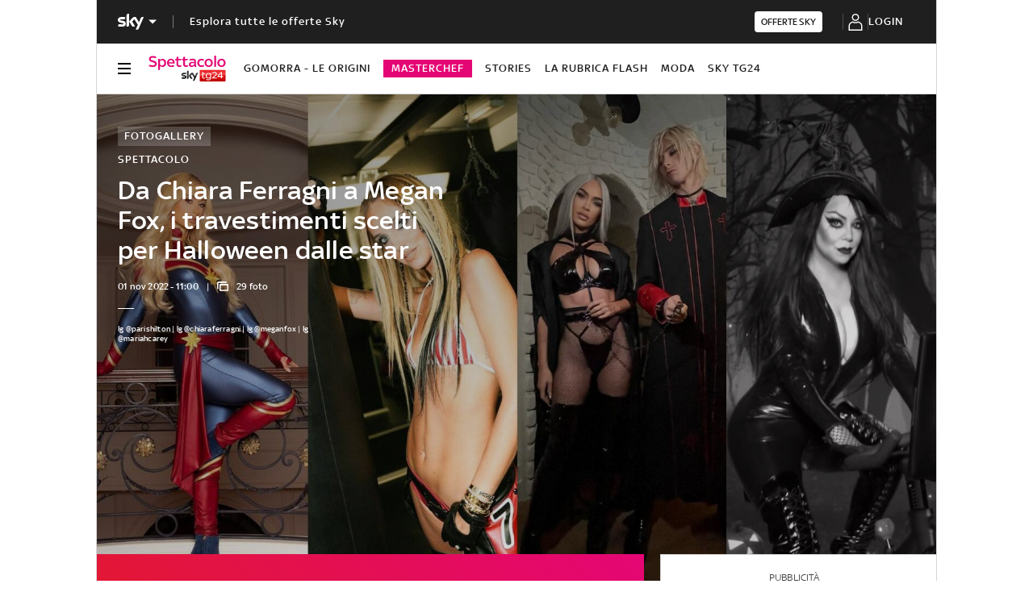

--- FILE ---
content_type: text/html; charset=UTF-8
request_url: https://tg24.sky.it/spettacolo/2022/10/31/travestimenti-halloween-star
body_size: 57849
content:
<!DOCTYPE HTML>
<html class="no-js publish" lang="it">
    
    
    <head>
    <meta charset="UTF-8"/>
    <meta name="viewport" content="width=device-width, initial-scale=1"/>

    <link rel="preconnect" href="https://assets.adobedtm.com" crossorigin/>
    <link rel="preconnect" href="https://video.sky.it" crossorigin/>
    <link rel="preconnect" href="https://static.sky.it" crossorigin/>
	<link rel="preconnect" href="https://adx.4strokemedia.com" crossorigin/>
    <link rel="preconnect" href="https://videoplatform.sky.it" crossorigin/>

    
<link x-cq-linkchecker="valid" rel="canonical" href="https://tg24.sky.it/spettacolo/2022/10/31/travestimenti-halloween-star"/>

<title>Da Chiara Ferragni a Megan Fox, i travestimenti scelti per Halloween dalle star</title>
<meta name="gsa_label" content="Da Chiara Ferragni a Megan Fox, i travestimenti scelti per Halloween dalle star | Sky TG24"/>
<meta name="keywords" content="fotogallery,mediajungle,halloween,chiara ferragni,megan fox,kendall jenner,hailey baldwin,kylie jenner,kim kardashian,lizzo,newsletter"/>
<meta name="description" content="La stagione di Halloween 2022 sarà ricordata per i travestimenti memorabili delle star, da Chiara Ferragni a Megan Fox passando per Paris Hilton. Ecco una selezione dei migliori.  "/>



<meta name="news_keywords" content="fotogallery,mediajungle,halloween,chiara ferragni,megan fox,kendall jenner,hailey baldwin,kylie jenner,kim kardashian,lizzo,newsletter"/>
<meta name="news_img_original" content="https://static.sky.it/editorialimages/6b67aa59cf9187aee2a1e892e4d2ba61e553dfd3/skytg24/it/spettacolo/2022/10/31/travestimenti-halloween-star/cover.jpg?im=Resize,width=565"/>
<meta name="news_img_small" content="https://static.sky.it/editorialimages/6b67aa59cf9187aee2a1e892e4d2ba61e553dfd3/skytg24/it/spettacolo/2022/10/31/travestimenti-halloween-star/cover.jpg?im=Resize,width=565"/>
<meta name="news_img_medium" content="https://static.sky.it/editorialimages/6b67aa59cf9187aee2a1e892e4d2ba61e553dfd3/skytg24/it/spettacolo/2022/10/31/travestimenti-halloween-star/cover.jpg?im=Resize,width=565"/>
<meta name="news_img_big" content="https://static.sky.it/editorialimages/6b67aa59cf9187aee2a1e892e4d2ba61e553dfd3/skytg24/it/spettacolo/2022/10/31/travestimenti-halloween-star/cover.jpg?im=Resize,width=565"/>

<meta name="url_thumbnail" content="https://static.sky.it/editorialimages/6b67aa59cf9187aee2a1e892e4d2ba61e553dfd3/skytg24/it/spettacolo/2022/10/31/travestimenti-halloween-star/cover.jpg?im=Resize,width=565"/>
<meta name="url_photogallery" content="https://tg24.sky.it/spettacolo/2022/10/31/travestimenti-halloween-star"/>
<meta name="url_original_photogallery" content="https://static.sky.it/editorialimages/6b67aa59cf9187aee2a1e892e4d2ba61e553dfd3/skytg24/it/spettacolo/2022/10/31/travestimenti-halloween-star/cover.jpg?im=Resize,width=565"/>
<meta name="title_photogallery" content="Da Chiara Ferragni a Megan Fox, i travestimenti scelti per Halloween dalle star | Sky TG24"/>

<meta name="type" content="photogallery"/>
<meta name="author" content="Sky TG24"/>

<!-- Only in article & gallery- AMP REL -->



<!-- Facebook Gallery-->
<meta property="og:url" content="https://tg24.sky.it/spettacolo/2022/10/31/travestimenti-halloween-star"/>
<meta property="og:title" content="Halloween, i travestimenti delle star da Chiara Ferragni a Megan Fox"/>
<meta property="og:description" content="Leggi su Sky TG24 l'articolo Da Chiara Ferragni a Megan Fox, i travestimenti scelti per Halloween dalle star"/>
<meta property="og:image" content="https://static.sky.it/editorialimages/6b67aa59cf9187aee2a1e892e4d2ba61e553dfd3/skytg24/it/spettacolo/2022/10/31/travestimenti-halloween-star/cover.jpg?im=Resize,width=565"/>
<meta property="og:type" content="photogallery"/>
<meta property="og:locale" itemprop="inLanguage" content="it-IT"/>

<!-- Twitter Gallery-->
<meta name="twitter:title" content="Halloween, i travestimenti delle star da Chiara Ferragni a Megan Fox"/>
<meta name="twitter:description" content="Leggi su Sky TG24 l'articolo Da Chiara Ferragni a Megan Fox, i travestimenti scelti per Halloween dalle star"/>
<meta name="twitter:card" content="gallery"/>
<meta name="twitter:url" content="https://tg24.sky.it/spettacolo/2022/10/31/travestimenti-halloween-star"/>
<meta name="twitter:image" content="https://static.sky.it/editorialimages/6b67aa59cf9187aee2a1e892e4d2ba61e553dfd3/skytg24/it/spettacolo/2022/10/31/travestimenti-halloween-star/cover.jpg?im=Resize,width=565"/>
<meta name="twitter:site" content="@Sky TG24"/>
<meta name="twitter:creator" content="@Sky TG24"/>


<meta name="speakable_description" content="Il mondo delle celebrity si è lasciato letteralmente travolgere dai festeggiamenti di Halloween. Da Milano a Los Angeles la gara al costume più entusiasmante non è ancora finita 
 
 a cura di Vittoria Romagnuolo
"/>
<meta name="section" content="Sky TG24"/>

<meta name="DC.date.issued.gsa" content="2022-11-01"/>
    <meta name="theme-color" content="#a21f20"/>
<link rel="icon" href="https://static.sky.it/images/skytg24/configurations/logos/tg24-48x48.png" type="image/x-icon" crossorigin="anonymous"/>
<link rel="apple-touch-icon" href="https://static.sky.it/images/skytg24/configurations/logos/tg24-512x512.png" crossorigin="anonymous"/>
<link rel="manifest" href="/manifest.json"/>

    <meta name="template" content="gallery-page"/>

    
    
    
    
        

<link rel="preload" href="https://static.sky.it/libs/sky-aem-frontend/clientlibs/dp_base/css/resources/fonts/SkyText-Regular.woff2" as="font" type="font/woff2" crossorigin="anonymous" fetchpriority="high"/>
<link rel="preload" href="https://static.sky.it/libs/sky-aem-frontend/clientlibs/dp_base/css/resources/fonts/SkyTextMedium-Regular.woff2" as="font" type="font/woff2" crossorigin="anonymous" fetchpriority="high"/>
<link rel="preload" href="https://static.sky.it/libs/sky-aem-frontend/clientlibs/dp_base/css/resources/fonts/SkyText-Italic.woff2" as="font" type="font/woff2" crossorigin="anonymous" fetchpriority="high"/>
<link rel="preload" href="https://static.sky.it/libs/sky-aem-frontend/clientlibs/dp_base/css/resources/fonts/SkyText-Bold.woff2" as="font" type="font/woff2" crossorigin="anonymous" fetchpriority="high"/>

<style>
    

@font-face {
    font-family: SkyText;
    font-style: normal;
    font-weight: 400;
    font-display: swap;
    src: url(https://static.sky.it/libs/sky-aem-frontend/clientlibs/dp_base/css/resources/fonts/SkyText-Regular.woff2) format("woff2");
}
@font-face {
    font-family: SkyText;
    font-style: italic;
    font-weight: 400;
    font-display: swap;
    src: url(https://static.sky.it/libs/sky-aem-frontend/clientlibs/dp_base/css/resources/fonts/SkyText-Italic.woff2) format("woff2");
}
@font-face {
    font-family: SkyText;
    font-style: normal;
    font-weight: 500;
    font-display: swap;
    src: url(https://static.sky.it/libs/sky-aem-frontend/clientlibs/dp_base/css/resources/fonts/SkyTextMedium-Regular.woff2) format("woff2");
}
@font-face {
    font-family: SkyText;
    font-style: normal;
    font-weight: 700;
    font-display: swap;
    src: url(https://static.sky.it/libs/sky-aem-frontend/clientlibs/dp_base/css/resources/fonts/SkyText-Bold.woff2) format("woff2");
}

</style>
    
    


    


    
    
    
    
    
        
<style>@media (min-width:48em){.c-label--article-sponsored{padding:.16667rem .44444rem}}.c-label-wrapper .c-label--article-heading,.c-label-wrapper .c-label--article-heading-light,.c-label-wrapper .c-label--article-heading-marker,.c-label-wrapper .c-label--live{margin-right:.44444rem}@media (min-width:48em) and (max-width:63.99em){.l-grid__rail .c-adv{padding-left:1.11111rem;padding-right:1.11111rem}.c-intro--no-image~.l-offset--negative{margin-top:0}.c-hero.c-hero--bg-transparent-text-light-t .c-hero__content-data,.c-hero.c-hero--bg-transparent-text-light-t .c-hero__credits,.c-hero.c-hero--bg-transparent-text-light-t .c-hero__date,.c-hero.c-hero--bg-transparent-text-light-t .c-hero__title{color:#fff}}.c-intro--no-image .c-hero--no-image .c-hero__title-content{font-size:1.77778rem;font-weight:500;line-height:2rem}@media (min-width:48em){.c-hero__title-content{font-size:1.77778rem;font-weight:500;line-height:2rem}.c-intro--no-image .c-hero--no-image .c-hero__title-content{font-size:1.77778rem;font-weight:500;line-height:2rem}}@media (min-width:64em){.c-hero__title-content{font-size:1.88889rem;font-weight:500;line-height:2.11111rem}.c-intro--no-image .c-hero--no-image .c-hero__title-content{font-size:2.55556rem;font-weight:500;line-height:2.88889rem}}@media (min-width:48em) and (max-width:63.99em){.c-intro--full-image-t{padding:0;position:relative;z-index:0}.c-intro--full-image-t .c-intro__bg-wrapper:after{background:linear-gradient(331deg,transparent,transparent 0,rgba(0,0,0,.5) 100%,rgba(0,0,0,.5) 0);background:linear-gradient(331deg,transparent 0 0,rgba(0,0,0,.5) 100% 100%);content:"";height:100%;position:absolute;top:0;width:100%}.c-intro--full-image-t .c-hero.c-hero--no-image .c-hero__content{grid-column:1/6;grid-row:1}.c-intro--full-image-t.c-intro--no-image .c-hero.c-hero--no-image .c-hero__content{grid-column:1/12}.c-intro--full-image-t .c-hero__content{margin-top:0;padding:0}.c-intro--full-image-t.c-intro--no-image .c-intro__bg-wrapper:after{background:#000}.c-intro--full-image-t .l-inner-grid{position:absolute;top:2.22222rem}}@media (min-width:64em){.c-intro--full-image-d{padding:0;position:relative;z-index:0}.c-intro--full-image-d .c-intro__bg-wrapper:after{background:linear-gradient(331deg,transparent,transparent 0,rgba(0,0,0,.5) 100%,rgba(0,0,0,.5) 0);background:linear-gradient(331deg,transparent 0 0,rgba(0,0,0,.5) 100% 100%);content:"";height:100%;position:absolute;top:0;width:100%}.c-intro--full-image-d .c-hero.c-hero--no-image .c-hero__content{grid-column:1/6;grid-row:1}.c-intro--full-image-d.c-intro--no-image .c-hero.c-hero--no-image .c-hero__content{grid-column:1/12}.c-intro--full-image-d .c-hero__content{margin-top:0;padding:0}.c-intro--full-image-d.c-intro--no-image .c-intro__bg-wrapper:after{background:#000}.c-intro--full-image-d .l-inner-grid{position:absolute;top:2.22222rem}.c-section-nav{font-size:.77778rem;font-weight:500;line-height:1rem}}@media (max-width:47.99em){.c-intro.c-intro--no-image:not(.c-intro--bg-image):not(.c-intro--meganews):not(.c-intro--meganews-cards) .c-intro__bg-wrapper{display:none}.c-section-nav__up{margin-left:-1.11111rem;margin-right:-1.11111rem;padding-left:1.11111rem;padding-right:1.11111rem}.c-section-nav__up{-webkit-overflow-scrolling:touch;overflow-x:auto;overflow:-moz-scrollbars-none;white-space:nowrap;-ms-overflow-style:none;scrollbar-width:none}.c-section-nav__up::-webkit-scrollbar{background:0 0;height:0;width:0}.c-local-nav .is-active .c-local-nav__featured{display:block}}@media (min-width:64em) and (max-width:64.99em){body{overflow-x:hidden}.l-grid--rail-right .l-grid__rail{margin-right:calc(-50vw - -27.44444rem)}.l-grid--rail-right .l-grid__rail .c-adv{padding-right:calc(50vw - 27.44445rem)}}@media (min-width:48em){.c-hero__info-wrapper{font-size:.66667rem;font-weight:400;font-weight:500;letter-spacing:.01111rem;line-height:.77778rem}}@media (min-width:64em){.c-adv{border-bottom:none;border-top:none}.c-banner-marketing__text{font-size:.88889rem;font-weight:500;line-height:1rem}}@media (max-width:47.99em){.s-gallery-spacing>:first-child:not(.c-article-abstract){margin-top:1.11111rem}.u-hidden-m{display:none!important}}.icon--arrow-player-dx.icon--medium,.icon--arrow-player-dx.icon--medium .icon__svg,.icon--arrow-player-dx.icon--medium svg,.icon--arrow-player-sx.icon--medium,.icon--arrow-player-sx.icon--medium .icon__svg,.icon--arrow-player-sx.icon--medium svg{font-size:1.94444rem}.c-player-card .skyplayer-preview-container .data [id=channel]{background:0 0;color:#e50675;display:inline-block;font-size:12px;font-size:.66667rem!important;font-weight:500;font-weight:500!important;letter-spacing:.05556rem;line-height:.88889rem;margin:0 0 .22222rem;padding:0;text-transform:uppercase}.c-card__abstract{color:#000;margin:0 0 .44444rem;order:3;word-break:break-word}.o-aspect-ratio--16-10{padding-top:62.5%}@media (max-width:47.99em){.c-player-card .skyplayer-preview-container .data [id=channel]{display:none}.c-set-of-cards--bg-colored-m .c-card.c-card--base .c-card__abstract{color:#000}.c-card--CA05C-m .c-card__abstract{display:none;font-size:.66667rem;font-weight:400;letter-spacing:.01111rem;line-height:.77778rem}.c-card--CA10-m .c-card__abstract{display:none;font-size:.77778rem;font-weight:400;letter-spacing:.01111rem;line-height:1rem}.l-grid__rail .c-adv{padding-left:1.11111rem;padding-right:1.11111rem}.c-hero.c-hero--no-image.c-hero--bg-colored-m .c-hero__content{padding:1.11111rem}}.icon--medium{font-size:3.33333rem}.icon--arrow-player-sx.icon--medium,.icon--arrow-player-sx.icon--medium .icon__svg,.icon--arrow-player-sx.icon--medium svg{font-size:1.94444rem}.c-playlist-carousel__arrow{display:none}@media (min-width:64em){.c-nav-utility__logo-sky{display:none}.c-playlist-carousel__arrow{align-items:center;background:0 0;border:0;display:flex;height:100%;margin:0;padding:0;position:absolute;z-index:101}.c-playlist-carousel__arrow--left{background:linear-gradient(270deg,transparent 0,#000);display:none;left:0;top:50%;transform:translateY(-50%)}}@media (max-width:47.99em){.c-hero--bg-colored-m .c-label--article-heading{color:#fff}.c-hero--bg-colored-m .c-label--article-heading-light{color:rgba(255,255,255,.8)}}@media (min-width:48em) and (max-width:63.99em){.c-intro:not(.c-intro--bg-colored-t) .c-hero--bg-transparent-text-light-t .c-label--article-heading{color:#e50675}.c-intro--full-image-t .c-label--article-heading-light{color:rgba(255,255,255,.8)}}@media (min-width:48em){.c-label--article-heading-light{padding:0}.c-local-nav .c-topic-card .c-label--article-heading-white{font-size:.77778rem;font-weight:500;line-height:1rem}.c-label--article-sponsored{padding:.16667rem .44444rem}}@media (min-width:64em){@keyframes flash{0%{opacity:1}50%{opacity:.1}to{opacity:1}}.c-intro:not(.c-intro--bg-colored-d) .c-hero--bg-transparent-text-light-d .c-label--article-heading{color:#e50675}.c-intro--full-image-d .c-label--article-heading-light{color:rgba(255,255,255,.8)}.c-local-nav .c-topic-card .c-label--article-heading-white{font-size:.77778rem;font-weight:500;line-height:1rem}}.c-label-wrapper .c-label--article-heading,.c-label-wrapper .c-label--article-heading-light,.c-label-wrapper .c-label--article-sponsored,.c-label-wrapper .c-label--live{margin-right:.44444rem}.c-video-card__progress-bar{-webkit-appearance:none;-moz-appearance:none;appearance:none;background:rgba(255,255,255,.2);border:none;display:none;height:.27778rem;margin-bottom:.33333rem;padding:0;width:100%}.c-video-card__progress-bar::-webkit-progress-bar{background:rgba(255,255,255,.2)}.c-video-card__progress-bar::-webkit-progress-value{background:#e50675}.c-video-card__progress-bar::-moz-progress-bar{background:#e50675}@media (min-width:48em){.c-video-card__progress-bar{margin-bottom:.55556rem}}@media (min-width:48em){.s-hero-sticky-player-wrapper{bottom:1.11111rem;height:16.89189rem;left:auto;right:1.11111rem;top:auto;width:30rem}.s-hero-sticky-player-wrapper:has(.c-hero__disclaimer){bottom:2.77778rem}:root:has([id^=slimBannerBottom]:not(:empty)) .s-hero-sticky-player-wrapper{bottom:60px}:root:has([id^=slimBannerBottom]:not(:empty)):has(.c-hero__disclaimer) .s-hero-sticky-player-wrapper{bottom:90px}}@media (min-width:48em) and (max-width:63.99em){.u-hidden-t{display:none!important}}@media (min-width:64em){.s-gallery-spacing{z-index:100}.u-hidden-l{display:none!important}.u-hidden-d{display:none!important}.u-sticky{position:sticky;top:3.38889rem;z-index:300}}a,article,h1,h6,header,i,img,li,nav,p,section,small,time,ul{border:0;margin:0;padding:0}article,header,nav,section{display:block}.c-gallery-item__next-link{align-items:center;display:none;height:1.38889rem;justify-content:flex-start;width:1.38889rem}.c-gallery-item__next-link .icon{color:#414141;font-size:.77778rem}a,article,aside,h1,h6,header,i,img,li,nav,p,section,small,time,ul{border:0;margin:0;padding:0}article,aside,header,nav,section{display:block}ul{list-style:none}*{backface-visibility:hidden;box-sizing:border-box;font-family:inherit;-moz-osx-font-smoothing:grayscale;-webkit-font-smoothing:antialiased;line-height:inherit}:after,:before{box-sizing:inherit}html{font-size:18px}body{color:#1f1f1f;font-family:SkyText,Arial,Tahoma,Verdana,sans-serif;font-size:1rem;font-weight:400;height:100%;letter-spacing:.01111rem;line-height:1.44444rem;margin:0;padding:0}@media (min-width:48em){body{font-size:1rem;font-weight:400;letter-spacing:.01111rem;line-height:1.44444rem}}@media (min-width:64em){body{font-size:1rem;font-weight:400;letter-spacing:.01111rem;line-height:1.44444rem}}p{font-size:inherit;line-height:inherit}a{color:#e50675;-webkit-text-decoration:none;text-decoration:none}small{display:inline-block;font-size:.55556rem;font-weight:400;line-height:.66667rem}@media (min-width:48em){small{font-size:.55556rem;font-weight:400;line-height:.66667rem}}@media (min-width:64em){small{font-size:.55556rem;font-weight:400;line-height:.66667rem}}ul{margin-top:.55556rem}ul{list-style:disc;padding-left:2rem}ul li{margin-bottom:.55556rem;padding-left:.27778rem}img{height:auto;max-width:100%;vertical-align:middle}h1{font-size:1.77778rem;font-weight:500;line-height:2rem}@media (min-width:48em){h1{font-size:1.77778rem;font-weight:500;line-height:2rem}}@media (min-width:64em){h1{font-size:1.88889rem;font-weight:500;line-height:2.11111rem}h6{font-size:.88889rem;font-weight:500;line-height:1rem}}h6{font-size:.88889rem;font-weight:500;line-height:1rem}.o-absolute-positioned{bottom:0;left:0;position:absolute;right:0;top:0}.o-aspect-ratio{display:block;overflow:hidden;position:relative}.o-aspect-ratio--16-9{padding-top:56.25%}.o-aspect-ratio--intro-shorter{padding-top:43.26923%}.o-aspect-ratio img{left:0;max-width:100%;min-width:100%;position:absolute;top:0}.icon__svg{display:block;fill:currentColor;fill-rule:evenodd;height:1em;margin:0 auto;width:1em}@media (min-width:48em) and (max-width:63.99em){.l-pull--left-t{margin-left:-1.11111rem}.l-push--left-t{padding-left:1.11111rem}}@media (min-width:64em) and (max-width:64.99em){body{overflow-x:hidden}.l-pull--left-d{margin-left:calc(-50vw - -27.44444rem)}.l-grid--rail-right .l-pull--left-d{margin-left:calc(-50vw - -27.44444rem)}.l-push--left-d{padding-left:calc(50vw - 27.44445rem)}.l-grid--rail-right .l-push--left-d{padding-left:calc(50vw - 27.44445rem)}.l-grid--rail-right .l-grid__rail{margin-right:calc(-50vw - -27.44444rem)}}@media (min-width:65em){.l-pull--left-d{margin-left:-1.44444rem}.l-grid--rail-right .l-pull--left-d{margin-left:-1.44444rem}.l-push--left-d{padding-left:1.44444rem}.l-grid--rail-right .l-push--left-d{padding-left:1.44444rem}}.l-wrapper{background:#fff;box-shadow:.05556rem 0 0 0 #d6d6d6,-.05556rem 0 0 0 #d6d6d6;width:100%}@media (min-width:48em){h6{font-size:.88889rem;font-weight:500;line-height:1rem}.l-wrapper{display:flex;flex-direction:column;margin-left:auto;margin-right:auto;max-width:57.77778rem;min-height:100vh;position:relative}.l-wrapper>*{flex-grow:0}}.l-grid{display:grid;grid-auto-flow:dense;grid-column-gap:1.11111rem;grid-template-columns:repeat(6,minmax(0,1fr))}@media (min-width:48em){.l-grid{grid-template-columns:repeat(12,minmax(0,1fr))}}.l-grid__main{grid-column:1/-1}@media (max-width:63.99em){.l-grid__main{order:0}}@media (min-width:64em){.l-grid{grid-template-rows:auto 1fr;margin-left:auto;margin-right:auto;max-width:54.88889rem;width:100%}.l-grid--rail-right .l-inner-grid__main{grid-column:1/9;width:100%}.l-grid__main{grid-row-start:1;margin:0 calc(-50vw - -27.44444rem)}.l-grid--rail-right .l-grid__rail{grid-column:-5/-1}}.l-grid__rail{background:#fff;grid-column:1/-1}.l-grid__rail--border-bottom{border-bottom:.05556rem solid #d6d6d6}.l-grid__rail .c-adv{padding-bottom:.83333rem;padding-top:.83333rem}@media (max-width:47.99em){.l-grid__rail .c-adv{padding-left:1.11111rem;padding-right:1.11111rem}.c-hero.c-hero--no-image.c-hero--bg-colored-m .c-hero__content{padding:1.11111rem}}@media (min-width:48em) and (max-width:63.99em){.l-grid__rail .c-adv{padding-left:1.11111rem;padding-right:1.11111rem}.c-hero.c-hero--bg-transparent-text-light-t .c-hero__content-data,.c-hero.c-hero--bg-transparent-text-light-t .c-hero__credits,.c-hero.c-hero--bg-transparent-text-light-t .c-hero__date,.c-hero.c-hero--bg-transparent-text-light-t .c-hero__title{color:#fff}}@media (min-width:64em) and (max-width:64.99em){.l-grid--rail-right .l-grid__rail .c-adv{padding-right:calc(50vw - 27.44445rem)}}@media (min-width:65em){.l-grid__main{margin:0 -1.44444rem}.l-grid--rail-right .l-grid__rail{margin-right:-1.44444rem}.l-grid--rail-right .l-grid__rail .c-adv{padding-right:1.44444rem}}.l-grid__rail .c-adv{min-height:17.11111rem}.l-inner-grid{display:grid;grid-auto-flow:dense;grid-column-gap:1.11111rem;grid-template-columns:repeat(6,minmax(0,1fr));padding:0 1.11111rem}.l-inner-grid__main{grid-column:1/-1;width:100%}:root .l-spacing-s{margin-bottom:1.11111rem}:root .l-spacing-m{margin-bottom:2.22222rem}.c-hero{display:grid}.c-hero .c-hero__content{grid-row:1;padding:0 0 1.11111rem}@media (min-width:48em){.l-inner-grid{grid-template-columns:repeat(12,minmax(0,1fr))}.l-offset--negative{margin-top:-2.77778rem;position:relative;z-index:100}.c-hero .c-hero__content{padding:1.11111rem 0}}@media (min-width:64em){.l-grid__rail{border-top:.05556rem solid #d6d6d6;grid-row-start:1;position:relative;z-index:100}.l-grid--rail-right .l-grid__rail{border-left:.05556rem solid #d6d6d6}.l-grid--rail-right .l-grid__rail .c-adv{padding-left:.83333rem}.l-inner-grid{grid-template-rows:auto 1fr;margin-left:auto;margin-right:auto;max-width:54.88889rem;padding:0;width:100%}.l-offset--negative{margin-top:-4.44444rem}.c-hero{align-items:start;grid-template-columns:repeat(12,1fr)}.c-hero .c-hero__content{grid-column:1/6;grid-row:1;padding:0 1.11111rem 0 0}.c-hero.c-hero--no-image .c-hero__content{grid-column:1/12;padding:0}.c-hero.c-hero--bg-transparent-text-light-d .c-hero__content-data,.c-hero.c-hero--bg-transparent-text-light-d .c-hero__credits,.c-hero.c-hero--bg-transparent-text-light-d .c-hero__date,.c-hero.c-hero--bg-transparent-text-light-d .c-hero__title{color:#fff}}@media (max-width:47.99em){.c-hero.c-hero--bg-colored-m{margin-left:-1.11111rem;margin-right:-1.11111rem}.c-hero.c-hero--bg-colored-m .c-hero__content{background:linear-gradient(225deg,#e50675,#e21b25);padding:1.11111rem}.c-hero.c-hero--bg-colored-m .c-hero__content-data,.c-hero.c-hero--bg-colored-m .c-hero__credits,.c-hero.c-hero--bg-colored-m .c-hero__date,.c-hero.c-hero--bg-colored-m .c-hero__title{color:#fff}.l-wrapper>:not(.c-section-divider) .c-banner-marketing:not(.c-banner-marketing--full){padding-left:1.11111rem;padding-right:1.11111rem}}.c-hero__author-name-no-intro{color:#e50675;display:block;font-size:.77778rem;font-weight:400;font-weight:500!important;letter-spacing:.01111rem;letter-spacing:0;line-height:1rem;margin-top:.27778rem;text-transform:capitalize}@media (min-width:48em){.c-hero__author-name-no-intro{font-size:.77778rem;font-weight:400;letter-spacing:.01111rem;line-height:1rem}}@media (min-width:64em){.c-hero__author-name-no-intro{font-size:.77778rem;font-weight:400;letter-spacing:.01111rem;line-height:1rem}}.c-hero__content{align-items:flex-start;display:flex;flex-direction:column}.c-hero__content-data{color:#414141;display:flex;font-size:.66667rem;font-weight:400;font-weight:500;letter-spacing:.01111rem;line-height:.77778rem}@media (min-width:48em){.c-hero__content-data{font-size:.66667rem;font-weight:400;font-weight:500;letter-spacing:.01111rem;line-height:.77778rem}}@media (min-width:64em){.c-hero__content-data{font-size:.66667rem;font-weight:400;font-weight:500;letter-spacing:.01111rem;line-height:.77778rem}}.c-hero__content-data:before{content:"|";margin:0 .55556rem}.c-hero__content-data .icon{margin-right:.55556rem}.c-hero__credits{color:#414141;font-size:.55556rem;font-weight:400;font-weight:500;line-height:.66667rem;margin-top:1.11111rem;order:8;padding-top:1.11111rem;position:relative}@media (min-width:48em){.c-hero__credits{font-size:.55556rem;font-weight:400;font-weight:500;line-height:.66667rem}}@media (min-width:64em){.c-hero__credits{font-size:.55556rem;font-weight:400;font-weight:500;line-height:.66667rem;max-width:60%}}.c-hero__credits:before{border-top:.05556rem solid #fff;content:"";display:block;height:.05556rem;position:absolute;top:0;width:1.11111rem}.c-hero__date{color:#414141;font-size:.66667rem;font-weight:400;font-weight:500;letter-spacing:.01111rem;line-height:.77778rem}@media (min-width:48em){.c-hero__date{font-size:.66667rem;font-weight:400;font-weight:500;letter-spacing:.01111rem;line-height:.77778rem}}@media (min-width:64em){.c-hero__date{font-size:.66667rem;font-weight:400;font-weight:500;letter-spacing:.01111rem;line-height:.77778rem}}.c-hero__title-content{font-size:1.77778rem;font-weight:500;line-height:2rem}@media (min-width:48em){.c-hero__title-content{font-size:1.77778rem;font-weight:500;line-height:2rem}}@media (min-width:64em){.c-hero__title-content{font-size:1.88889rem;font-weight:500;line-height:2.11111rem}}.c-hero__title{margin-bottom:1.11111rem;order:2}.c-hero__title+.c-label{margin-bottom:.55556rem}.c-hero__info-wrapper{font-size:.66667rem;font-weight:400;font-weight:500;letter-spacing:.01111rem;line-height:.77778rem;order:4}@media (min-width:48em){.c-hero__info-wrapper{font-size:.66667rem;font-weight:400;font-weight:500;letter-spacing:.01111rem;line-height:.77778rem}.c-article-abstract p{font-size:1rem;font-weight:400;letter-spacing:.01111rem;line-height:1.44444rem}}@media (min-width:64em){.c-hero__info-wrapper{font-size:.66667rem;font-weight:400;font-weight:500;letter-spacing:.01111rem;line-height:.77778rem}.icon.icon--sky-spettacolo{height:1.11111rem;width:5.55556rem}}.c-hero__info-wrapper--horizontal{align-items:center;display:flex}.c-hero__label-wrapper{margin-bottom:.55556rem;order:1}.icon--xxsmall{font-size:.77778rem}.icon--small{font-size:1.66667rem}.icon{align-items:center;display:flex;height:1em;justify-content:center;width:1em}.icon--c-primary{color:#e50675}.icon--c-light{color:#fff}.icon--sky .icon__svg,.icon--sky svg{color:#fff}.icon--logo .icon__svg,.icon--logo svg{fill:inherit}.icon--social .icon__svg,.icon--social svg{font-size:1rem}.icon.icon--sky-spettacolo{height:1.11111rem;width:5.55556rem}.icon.icon--sky-spettacolo svg{height:1.77778rem;width:6.22222rem}.c-local-nav.is-active__wrapper .icon .icon--sky-tg24-spettacolo__logotype{fill:#fff}.icon.icon--sky,.icon.icon--sky .icon__svg,.icon.icon--sky svg{height:1.11111rem;width:1.77778rem}.c-adv{border-bottom:.05556rem solid #d6d6d6;border-top:.05556rem solid #d6d6d6;padding:1.11111rem 0;text-align:center;width:100%}.l-grid__rail--border-bottom .c-adv{border-bottom:none}@media (max-width:63.99em){.advContainer{display:flex;flex-direction:column;height:5.55556rem;justify-content:center;overflow:hidden}.home-page .advContainer{height:2.77778rem}.tabs-page .advContainer,.video-article-page .advContainer{height:0}}.c-article-abstract{padding-top:1.66667rem}.c-article-abstract p{color:#2f2f2f;font-size:1rem;font-style:normal;font-weight:400;letter-spacing:.01111rem;line-height:1.44444rem}@media (min-width:64em){.c-adv{border-bottom:none;border-top:none}.c-article-abstract p{font-size:1rem;font-weight:400;letter-spacing:.01111rem;line-height:1.44444rem}.c-article-abstract p{padding:0 0 2.22222rem}}@media (max-width:479.99em){.c-article-abstract p{font-weight:500}}.c-article-abstract p{display:block;margin:0 0 1rem}.c-article-abstract :last-child{margin:0}.c-article-abstract:not(.c-article-abstract--dark):not(.c-article-abstract--dark-v2){padding-bottom:1.66667rem;padding-top:1.66667rem}.c-article-abstract:not(.c-article-abstract--dark):not(.c-article-abstract--dark-v2) p:only-child{box-sizing:content-box;min-height:3.66667rem}@media (min-width:48em) and (max-width:63.99em){.c-article-abstract--dark-t{background:linear-gradient(225deg,#e50675,#e21b25);min-height:2.77778rem;padding-right:1.11111rem}.c-article-abstract--dark-t p{color:#fff}}@media (min-width:64em){.c-article-abstract:not(.c-article-abstract--dark):not(.c-article-abstract--dark-v2){padding-bottom:2.22222rem;padding-top:2.22222rem}.c-article-abstract--dark-d{background:linear-gradient(225deg,#e50675,#e21b25);min-height:4.44444rem;padding-right:1.11111rem}.c-article-abstract--dark-d p{color:#fff}.c-banner-marketing__text{font-size:.88889rem;font-weight:500;line-height:1rem}}.c-article-abstract--dark-d,.c-article-abstract--dark-t{padding-bottom:1.66667rem;padding-top:1.66667rem}.c-article-abstract--dark-d p,.c-article-abstract--dark-t p{font-style:italic;padding:0}.c-article-abstract--dark-d p:last-child,.c-article-abstract--dark-t p:last-child{border-bottom:0}.c-banner-marketing{align-items:center;background-color:#f2f2f2;display:flex;flex-direction:column;padding:1.11111rem 0}@media (min-width:48em){.c-banner-marketing{flex-direction:row;justify-content:space-between;padding:0}.l-grid__main .c-banner-marketing:not(.c-banner-marketing--full){padding:0 1.38889rem}}.c-banner-marketing__wrap-image{align-items:center;display:flex;flex-shrink:0;margin-bottom:.55556rem;max-width:6.27778rem;position:relative}@media (min-width:48em){.c-banner-marketing__wrap-image{align-self:stretch;margin-bottom:0;margin-right:2.77778rem;padding:1.11111rem 0}.c-banner-marketing__wrap-image:after{background-color:#d6d6d6;content:"";height:100%;position:absolute;right:-1.11111rem;top:0;width:.05556rem}.c-banner-marketing__text{font-size:.88889rem;font-weight:500;line-height:1rem}}.c-banner-marketing__wrap-image .c-banner-marketing__img{max-height:5.55556rem;vertical-align:middle}.c-banner-marketing__text{color:#1f1f1f;font-size:.88889rem;font-weight:500;line-height:1rem;margin-bottom:1rem;text-align:center}.c-banner-marketing__full-bg-image{background-position:top;background-repeat:no-repeat;display:block}.c-banner-marketing--full{display:block;padding:1.11111rem 0}.l-grid__main .c-banner-marketing--full{padding:1.11111rem}@media (min-width:48em){.c-banner-marketing__text{flex-grow:1;margin-bottom:0;margin-right:1.38889rem;padding:1.11111rem 0;text-align:left}.c-banner-marketing .c-cta{flex:0 0 26%;justify-content:flex-end;max-width:14.16667rem;padding:1.11111rem 0;white-space:nowrap}}.c-banner-marketing .c-cta__text{white-space:pre-wrap}.c-banner-text__content{font-size:.88889rem;font-weight:400;grid-area:content;letter-spacing:.01111rem;line-height:1.22222rem}.c-banner-text__title{font-size:1.22222rem;font-weight:500;grid-area:title;line-height:1.44444rem;margin-bottom:1.11111rem}.c-cta{align-items:center;background:0 0;border:none;display:inline-flex;height:2.77778rem;justify-content:center;outline:0;padding:.83333rem 2.22222rem}.c-cta--no-outline{color:#e50675;height:auto;padding:0}.c-cta--no-outline .icon{color:#e50675}.c-cta__text{font-size:.77778rem;font-weight:500;letter-spacing:.11111rem;line-height:1rem;text-transform:uppercase}.c-cta__text~.icon{font-size:.77778rem;font-weight:500;letter-spacing:.11111rem;line-height:1rem;margin-left:.55556rem;text-transform:uppercase}@media (min-width:48em){.c-cta__text{font-size:.77778rem;font-weight:500;line-height:1rem}.c-cta__text~.icon{font-size:.77778rem;font-weight:500;line-height:1rem}}@media (min-width:64em){.c-cta__text{font-size:.77778rem;font-weight:500;line-height:1rem}.c-cta__text~.icon{font-size:.77778rem;font-weight:500;line-height:1rem}.c-gallery-item *{z-index:100}}.c-cta--light{background-color:#fff;color:#1f1f1f}.c-cta--slim{border-radius:.22222rem;height:1.44444rem;padding:.22222rem .44444rem}.c-cta--slim .c-cta__text{font-size:.66667rem;letter-spacing:normal}.c-cta--skyheadline{background-color:#1f1f1f;color:#fff;font-family:SkyHeadline,SkyText,Arial,Tahoma,Verdana,sans-serif;font-size:1.16667rem;font-weight:500;line-height:1rem;padding:.77778rem 1.11111rem}@media (min-width:48em){.c-cta--skyheadline{font-size:1.44444rem}.c-global-nav__main-logo{font-size:.77778rem;font-weight:500;line-height:1rem}}.c-filters-toolbar--light .c-filter.is-active{background-color:rgba(255,255,255,.2);box-shadow:inset 0 0 0 .05556rem rgba(255,255,255,.05)}.c-global-nav{background:#1f1f1f;font-family:SkyText,Arial,Tahoma,Verdana,sans-serif;list-style:none;margin:0;padding-left:0;position:relative;z-index:300}.c-global-nav__container{align-items:center;display:flex;flex-flow:row wrap;justify-content:space-between}.c-global-nav__main-logo{align-items:center;display:flex;flex:1;font-size:.77778rem;font-weight:500;height:2.22222rem;letter-spacing:.05556rem;line-height:1rem;order:1;text-transform:uppercase;width:100%}@media (min-width:48em){.c-global-nav__main-logo{flex:none;height:2rem;width:auto}.c-global-nav__main-logo:after{background-color:rgba(255,255,255,.4);content:"";display:block;height:.88889rem;width:.05556rem}.c-global-nav__main-title{font-size:.77778rem;font-weight:500;line-height:1rem}}.c-global-nav__main-logo .icon--arrow-navigation{font-size:.55556rem;margin:.33333rem 1.11111rem .33333rem .33333rem}body[data-state=global-nav-open] .c-global-nav__main-logo .icon--arrow-navigation{transform:rotate(180deg)}.c-global-nav__main-title{background:0 0;border:none;border-top:.05556rem solid rgba(255,255,255,.2);color:#fff;display:none;font-size:.77778rem;font-weight:500;letter-spacing:.05556rem;line-height:1rem;order:4;outline:0;padding:1.66667rem 0 .5rem;text-align:left;text-transform:uppercase;text-transform:none;width:100%}@media (min-width:48em){.c-global-nav__main-title{border-top:0;display:block;flex:1;margin-left:1.11111rem;order:2;padding-top:.5rem}}body[data-state=global-nav-open] .c-global-nav__main-title{display:flex}.c-global-nav__cta:focus,.c-global-nav__cta:hover{border-bottom:.05556rem solid #fff;margin-bottom:-.05556rem}.c-global-nav__login{align-items:center;display:flex;justify-content:center;min-height:3rem;min-width:5.83333rem;order:3}@media (min-width:48em){.c-global-nav__cta{order:3}.c-global-nav__login{order:4}}.c-global-nav__section{display:none;flex-direction:column;order:4;width:100%}@media (min-width:48em){.c-global-nav__section{border-top:.05556rem solid rgba(255,255,255,.2);flex-direction:row;min-height:11.33333rem}}body[data-state=global-nav-open] .c-global-nav__section{display:flex}.c-global-nav .c-global-nav__section-container{border-top:.05556rem solid rgba(255,255,255,.2);display:flex;flex-direction:column}.c-global-nav .c-global-nav__section-container:first-of-type{border-top:none;margin-top:0}@media (min-width:48em){.c-global-nav .c-global-nav__section-container{border-top:none;margin-right:3.88889rem;margin-top:0}.c-global-nav .c-global-nav__section-title{font-size:.77778rem;font-weight:400;letter-spacing:.01111rem;line-height:1rem}}.c-global-nav .c-global-nav__section-title{color:#fff;font-size:.77778rem;font-weight:400;letter-spacing:.01111rem;line-height:1rem;margin:1.11111rem 0 .44444rem}@media (min-width:64em){.c-global-nav__main-logo{font-size:.77778rem;font-weight:500;line-height:1rem}.c-global-nav__main-title{font-size:.77778rem;font-weight:500;line-height:1rem}.c-global-nav .c-global-nav__section-title{font-size:.77778rem;font-weight:400;letter-spacing:.01111rem;line-height:1rem}.c-global-nav .c-global-nav__section-item{font-size:.77778rem;font-weight:500;line-height:1rem}}.c-global-nav .c-global-nav__section-item{border-bottom:.11111rem solid transparent;color:#fff;font-size:.77778rem;font-weight:500;letter-spacing:.05556rem;line-height:1rem;text-transform:uppercase}.c-global-nav .c-global-nav__section-item:focus,.c-global-nav .c-global-nav__section-item:hover{border-bottom:.11111rem solid #fff}body[data-state=global-nav-open] .c-global-nav{bottom:0;left:0;overflow-y:scroll;position:fixed;right:0;top:0;z-index:10074}.c-global-nav__list{list-style:none;margin:0;padding-left:0}.c-global-nav__item{margin:.44444rem 0;padding-left:0;width:-moz-fit-content;width:fit-content}@media (min-width:48em) and (max-width:63.99em){.c-intro--full-image-t{padding:0;position:relative;z-index:0}.c-intro--full-image-t .c-intro__bg-wrapper:after{background:linear-gradient(331deg,transparent,transparent 0,rgba(0,0,0,.5) 100%,rgba(0,0,0,.5) 0);background:linear-gradient(331deg,transparent 0 0,rgba(0,0,0,.5) 100% 100%);content:"";height:100%;position:absolute;top:0;width:100%}.c-intro--full-image-t .c-hero.c-hero--no-image .c-hero__content{grid-column:1/6;grid-row:1}.c-intro--full-image-t .c-hero__content{margin-top:0;padding:0}.c-intro--full-image-t .l-inner-grid{position:absolute;top:2.22222rem}}@media (min-width:48em) and (max-width:63.99em) and (min-width:64em){.c-intro--full-image-t .l-inner-grid{left:0;right:0}}@media (min-width:64em) and (min-width:64em){.c-intro--full-image-d .l-inner-grid{left:0;right:0}}.c-letters__letter.is-active .c-letters__link{color:#e50675}.c-section-nav{background-color:#f2f2f2;border-bottom:.05556rem solid #d6d6d6;box-sizing:border-box;font-family:SkyText,Arial,Tahoma,Verdana,sans-serif;font-size:.77778rem;font-weight:500;letter-spacing:.05556rem;line-height:1rem;overflow:hidden;text-transform:uppercase;text-transform:capitalize}@media (min-width:64em){.c-intro--full-image-d{padding:0;position:relative;z-index:0}.c-intro--full-image-d .c-intro__bg-wrapper:after{background:linear-gradient(331deg,transparent,transparent 0,rgba(0,0,0,.5) 100%,rgba(0,0,0,.5) 0);background:linear-gradient(331deg,transparent 0 0,rgba(0,0,0,.5) 100% 100%);content:"";height:100%;position:absolute;top:0;width:100%}.c-intro--full-image-d .c-hero.c-hero--no-image .c-hero__content{grid-column:1/6;grid-row:1}.c-intro--full-image-d .c-hero__content{margin-top:0;padding:0}.c-intro--full-image-d .l-inner-grid{position:absolute;top:2.22222rem}.c-section-nav{font-size:.77778rem;font-weight:500;line-height:1rem}}.c-section-nav__section{align-items:center;border-right:.05556rem solid #d6d6d6;display:flex;flex-direction:row;height:1.38889rem;margin:0 .83333rem 0 0;padding:0 .83333rem 0 0;text-transform:uppercase}@media (min-width:48em){.c-global-nav .c-global-nav__section-item{font-size:.77778rem;font-weight:500;line-height:1rem}body[data-state=global-nav-open] .c-global-nav{height:100%;overflow-y:visible;overflow-y:initial;position:relative}.c-section-nav{font-size:.77778rem;font-weight:500;line-height:1rem}.c-section-nav__section{flex-basis:auto}}.c-section-nav__section-starter a{color:#000}.c-section-nav__section-breadcrumb{max-width:6.94444rem;overflow:hidden;text-overflow:ellipsis;white-space:nowrap}.c-section-nav__section-down-label{border-right:none;color:#414141;display:inline-block;margin:1.66667rem 0 .83333rem;padding:0;text-align:left;text-transform:capitalize}.c-section-nav__section-icon{color:#000;font-size:.66667rem;margin:0 .55556rem 0 0}.c-section-nav__list{align-items:center;display:flex;flex-direction:row;list-style:none;margin:0;padding-left:0}@media (min-width:48em){.c-section-nav__list{flex-basis:auto}}.c-section-nav__list-item{align-items:center;display:flex;flex:1 0 auto;flex-direction:row;margin:0 1.33333rem 0 0;padding:0}.c-section-nav__list-item:last-child{margin:0;padding:0 1.11111rem 0 0}@media (min-width:64em){.c-section-nav__list-item{padding:0}}.c-section-nav__list-item a{color:#000}.c-section-nav__list-item a i{margin-left:.27778rem}.c-section-nav__list-item .icon--xxsmall{font-size:.55556rem}.c-section-nav__list--row{align-items:flex-start;display:grid;flex-basis:auto;grid-template-columns:repeat(2,50%);text-transform:uppercase}@media (min-width:48em){.c-section-nav__list--row{display:flex;flex-direction:row!important;flex-wrap:wrap}}.c-section-nav__up{align-items:center;display:flex;flex-direction:row}@media (max-width:47.99em){.c-section-nav__up{margin-left:-1.11111rem;margin-right:-1.11111rem;padding-left:1.11111rem;padding-right:1.11111rem}.c-section-nav__up{-webkit-overflow-scrolling:touch;overflow-x:auto;overflow:-moz-scrollbars-none;white-space:nowrap;-ms-overflow-style:none;scrollbar-width:none}.c-section-nav__up::-webkit-scrollbar{background:0 0;height:0;width:0}.c-local-nav .is-active .c-local-nav__featured{display:block}}@media (min-width:48em) and (max-width:63.99em){.c-section-nav__up{margin-left:-1.11111rem;margin-right:-1.11111rem;padding-left:1.11111rem;padding-right:1.11111rem}.c-section-nav__up{-webkit-overflow-scrolling:touch;overflow-x:auto;overflow:-moz-scrollbars-none;white-space:nowrap;-ms-overflow-style:none;scrollbar-width:none}.c-section-nav__up::-webkit-scrollbar{background:0 0;height:0;width:0}}.c-section-nav__up .c-section-nav__list .c-section-nav__list-item a{align-items:center;display:inline-flex;height:3.33333rem}.c-section-nav__down{border-top:.05556rem solid #d6d6d6;display:none;flex-direction:column}.c-section-nav__down-wrapper{display:none;flex-basis:100%;grid-template-columns:repeat(2,50%);margin:0 0 1.66667rem}@media (min-width:48em){.c-section-nav__down-wrapper{flex-direction:row}}.c-section-nav__down-item{flex:1 0 auto;margin-right:1.38889rem}.c-section-nav__down-item:nth-child(n+3){border-top:.05556rem solid #d6d6d6}.c-section-nav__down-item .c-section-nav__list{align-items:flex-start;flex-direction:column;text-transform:uppercase}.c-section-nav__down-item.is-flex--full{flex:0 0 auto;flex-basis:100%}.c-section-nav__logo-sky{align-items:center;background-image:linear-gradient(90deg,#f2f2f2 85%,rgba(242,242,242,.1));display:flex;padding:0 1.66667rem 0 0;position:sticky}.c-section-nav .is-selected--wrapper--grid-m{display:flex!important}.c-section-nav .l-inner-grid__main{max-width:100%}.c-section-nav .no-link{color:#e50675}.c-section-nav__section-starter+.c-section-nav__section-icon{margin:0 .55556rem}@media (max-width:63.99em){.s-section-nav[data-state=isHiddenMStickyD]{display:none}}.c-local-nav{background-color:#fff;border-bottom:.05556rem solid #d6d6d6;box-sizing:border-box;font-family:SkyText,Arial,Tahoma,Verdana,sans-serif;font-size:.77778rem;font-weight:500;letter-spacing:.05556rem;line-height:1rem;position:sticky;text-transform:uppercase;top:0;z-index:300}@media (min-width:48em){.c-section-nav__down-item:nth-child(n+3){border-top:none}.c-section-nav__section-starter+.c-section-nav__section-icon{margin:0 .83333rem}.c-local-nav{font-size:.77778rem;font-weight:500;line-height:1rem}}@media (min-width:64em){.c-section-nav__logo-sky{display:none}.s-section-nav[data-state=isHiddenMStickyD]{position:sticky;top:3.38889rem;z-index:299}.c-local-nav{font-size:.77778rem;font-weight:500;line-height:1rem}}.c-local-nav[data-state=isHidden]{display:none}.c-local-nav[data-state=isVisible]{display:block}.c-local-nav__list{display:flex;flex-direction:column;flex-wrap:wrap;gap:1.11111rem;list-style:none;margin:0;padding-left:0}.c-local-nav__list-item{list-style:none;margin:0;padding:0 .88889rem 0 0}.c-local-nav__item-section{color:#6c6c6c;display:block;font-weight:500;margin-bottom:1.11111rem;text-transform:none;white-space:nowrap}@media (min-width:48em){.c-local-nav__item-section{border:0;padding-top:0}}@media (min-width:64em){.c-local-nav__item-section{margin-bottom:1.66667rem}}.c-local-nav__featured{align-items:flex-start;border-top:.05556rem solid rgba(159,159,159,.3);display:none;flex:1 0 auto;flex-direction:column;margin:1.11111rem 0 0;order:4}@media (max-width:63.99em){.c-local-nav__featured{flex-basis:100%}.c-local-nav__featured .c-local-nav__label:first-child{margin-top:1.11111rem}}.c-local-nav__featured--link{color:#1f1f1f}.c-local-nav__featured--link:hover{color:#e50675}.c-local-nav__featured--highlighted{background-color:#e50675;color:#fff!important;padding:.16667rem .5rem}@media (min-width:64em){.c-local-nav__featured--highlighted{padding:.11111rem .55556rem}}.c-local-nav__featured--highlighted:focus,.c-local-nav__featured--highlighted:hover{color:#fff!important}.c-local-nav__featured--editorial-premium{background-color:#f8c44e;color:#1f1f1f!important;padding:.16667rem .5rem}@media (min-width:64em){.c-local-nav__featured--editorial-premium{padding:.11111rem .55556rem}.c-local-nav__featured{align-items:center;border-top:none;display:flex;flex-direction:row;gap:1.11111rem;margin:0;order:3}}.c-local-nav__featured--editorial-premium:focus,.c-local-nav__featured--editorial-premium:hover{color:#1f1f1f!important}.c-local-nav__featured--with-icon{padding-left:1.5rem;position:relative}.c-local-nav__featured--with-icon .icon{display:block;font-size:.94444rem;left:.27778rem;position:absolute;top:.05556rem}.c-local-nav__featured .c-local-nav__item-section{border:none;padding-top:.83333rem}.c-local-nav__featured .c-local-nav__label{width:100%}.c-local-nav__featured .c-local-nav__label .c-local-nav__list{gap:1.11111rem;width:100%}@media (min-width:48em){.c-local-nav__featured .c-local-nav__label .c-local-nav__list{flex-direction:row;gap:0}.c-local-nav .is-active.c-local-nav__secondary{-moz-columns:3;column-count:3;display:block;padding-left:2.5rem;padding-right:2.5rem}.c-local-nav .is-active.c-local-nav__secondary>a{margin-right:.55556rem}}@media (min-width:64em){.c-local-nav__featured .c-local-nav__item-section{margin:initial;padding-top:0}.c-local-nav__featured .c-local-nav__label .c-local-nav__list{align-items:center}}.c-local-nav .c-local-nav__primary .c-local-nav__list-item:last-child:has(.c-local-nav__featured--editorial-premium){margin-left:auto;padding-right:0}.c-local-nav__secondary{align-items:flex-start;display:flex;flex-direction:column}.c-local-nav__secondary>a{margin-bottom:.55556rem;width:100%}.c-local-nav .is-active{display:flex}.c-local-nav .is-active a:not(.c-cta){color:#fff}.c-local-nav .is-active a:not(.c-cta):focus,.c-local-nav .is-active a:not(.c-cta):hover{color:#c60062}.c-local-nav .is-active .c-local-nav__item-section{color:#9f9f9f}.c-local-nav .is-active--mob{display:flex!important}@media (min-width:48em){.c-local-nav .is-active--mob{display:flex}}.c-local-nav.is-active__wrapper{background-color:#000;bottom:-.05556rem;color:#fff;left:0;margin:0 auto;overflow-y:scroll;position:fixed;right:0;top:0;z-index:10074}@media (max-width:47.99em){.c-local-nav.is-active__wrapper{-webkit-overflow-scrolling:touch}}.c-local-nav.is-active__wrapper .c-local-nav-title{display:none!important}.c-local-nav .c-social,.c-local-nav.is-active__wrapper .icon--close{color:#fff}.c-local-nav .c-local-nav-title{align-items:center;display:none;flex:1;flex-direction:row;order:2;overflow:hidden;padding-left:.83333rem;position:relative;text-overflow:none;white-space:nowrap}@media (min-width:64em){.c-local-nav .c-local-nav-title{flex-basis:auto;order:2;padding-left:0;position:rlative}}.c-local-nav .c-local-nav-title.has-visibile{display:flex!important}.is-active__wrapper .c-local-nav .c-local-nav-title{display:none!important}.c-local-nav .c-local-nav-title__section{align-items:center;border-right:.05556rem solid #d6d6d6;color:#e50675;display:flex;height:1.11111rem;margin:0 .55556rem 0 0;padding:0 .55556rem 0 0;text-transform:uppercase}.c-local-nav .c-local-nav-title__text{color:#1f1f1f;overflow:hidden;padding-right:.44444rem;text-overflow:ellipsis;white-space:nowrap}@media (min-width:64em){.c-local-nav .has-scroll-visible{display:none}.c-local-nav-light{font-size:.77778rem;font-weight:500;line-height:1rem}}.c-local-nav__logo-container{display:flex}.c-local-nav__trigger{align-items:center;background:0 0;border:none;display:flex;flex-basis:auto;justify-content:flex-end;margin-right:1.11111rem;order:1;outline:0;padding:0}.c-local-nav__trigger:focus,.c-local-nav__trigger:hover{background:0 0;outline:0}.c-local-nav__trigger .icon,.c-local-nav__trigger .icon .icon__svg,.c-local-nav__trigger .icon svg{font-size:.88889rem}.c-local-nav__trigger .icon__svg--hide{display:none}.c-local-nav__trigger .icon__svg--show{display:flex}.c-local-nav__primary{align-items:center;display:flex;flex-direction:row;flex-wrap:nowrap;justify-content:space-between;padding:1.11111rem 0}@media (max-width:63.99em){.c-local-nav.is-active__wrapper .c-local-nav__primary{flex-wrap:wrap}:root .insider-article-page .c-local-nav{top:50px}:root .insider-article-page .c-local-nav.is-active__wrapper{top:0;z-index:1001}}.c-local-nav__logo{align-items:center;display:flex;flex-basis:auto;margin-right:1.11111rem;order:2}.c-local-nav__logo .icon--sky-spettacolo-mono-white,.c-local-nav__logo .icon--sky-sport-mono-white,.c-local-nav__logo .icon--sky-tg24-mono-white{display:none}.c-local-nav.is-active__wrapper .c-local-nav__logo .icon--sky-spettacolo-mono-white,.c-local-nav.is-active__wrapper .c-local-nav__logo .icon--sky-sport-mono-white,.c-local-nav.is-active__wrapper .c-local-nav__logo .icon--sky-tg24-mono-white{display:flex}.c-local-nav.is-active__wrapper .c-local-nav__logo .icon--sky-spettacolo,.c-local-nav.is-active__wrapper .c-local-nav__logo .icon--sky-sport,.c-local-nav.is-active__wrapper .c-local-nav__logo .icon--sky-tg24,.c-local-nav.is-active__wrapper .c-reading-progress-bar{display:none}.c-local-nav__secondary{border-top:.05556rem solid rgba(159,159,159,.3);display:none;flex-direction:row;flex-wrap:wrap;padding-top:1.11111rem}@media (min-width:48em){.c-local-nav__secondary{padding-top:1.66667rem}}.c-local-nav__secondary .c-cta{justify-content:flex-start}.c-local-nav__bottom{display:none;flex-direction:column;margin-top:1.66667rem}.c-local-nav__bottom-wrapper{border-top:.05556rem solid rgba(159,159,159,.3);display:flex;flex:1 0 auto;flex-direction:column;padding-bottom:1.66667rem;padding-top:1.11111rem}.c-local-nav__list--grid{display:grid;grid-template-columns:repeat(2,1fr)}.c-local-nav .c-local-nav__list--flex{flex-direction:row;gap:1.11111rem}.c-local-nav .c-local-nav__list--flex .c-local-nav__list-item{padding:0}.c-local-nav__list-item--external-link{grid-column:1/3}.c-local-nav__list-item--external-link a{height:2.33333rem;width:100%}.c-local-nav__list-item--external-link a:not(.c-cta):hover{color:#1f1f1f;-webkit-text-decoration:underline;text-decoration:underline}.c-local-nav__list-item--external-link a:not(.c-cta):after{background-image:url("[data-uri]");background-size:cover;content:"";display:block;filter:invert(1);height:.55556rem;margin-left:auto;width:.55556rem}.c-local-nav__list-item--external-link .c-local-nav__image-container{display:flex;height:2.33333rem;justify-content:center;margin-right:1.11111rem;width:3.33333rem}.c-local-nav__list-item--external-link .c-local-nav__image-container img{display:block;max-height:2.33333rem;max-width:3.33333rem;-o-object-fit:contain;object-fit:contain}.c-local-nav-light{background-color:#fff;border-bottom:.05556rem solid #d6d6d6;box-sizing:border-box;font-family:SkyText,Arial,Tahoma,Verdana,sans-serif;font-size:.77778rem;font-weight:500;letter-spacing:.05556rem;line-height:1rem;position:sticky;text-transform:uppercase;top:0;z-index:300}.c-local-nav-light__container{align-items:center;display:flex;flex-direction:row;flex-wrap:nowrap;justify-content:space-between;padding:1.11111rem 0}.c-local-nav-light__container .c-light-login{color:#051045;font-size:.77778rem;font-weight:500;letter-spacing:.05556rem;line-height:1rem;text-transform:uppercase}@media (min-width:48em){.c-local-nav__list--grid{grid-template-columns:repeat(4,1fr)}.c-local-nav__list-item--external-link{grid-column:auto}.c-local-nav__list-item--external-link a{width:auto}.c-local-nav__list-item--external-link a:not(.c-cta):after{display:none}.s-local-nav-bottom-wrapper .c-local-nav__bottom__item:first-child{grid-column:1/5}.s-local-nav-bottom-wrapper .c-local-nav__list{display:grid;grid-template-columns:repeat(4,1fr)}.s-local-nav-bottom-wrapper .c-local-nav__bottom__item:last-child{grid-column:1/1}.c-local-nav-light{font-size:.77778rem;font-weight:500;line-height:1rem}.c-local-nav-light__container .c-light-login{font-size:.77778rem;font-weight:500;line-height:1rem}}.c-local-nav-light__container .c-social{color:#051045}.c-local-nav-light__container .c-social svg{fill:#051045}.c-local-nav-light__featured{align-items:flex-start;border-top:.05556rem solid rgba(159,159,159,.3);display:none;flex:1 0 auto;flex-direction:column;margin:1.11111rem 0 0;order:4}@media (max-width:63.99em){.c-local-nav-light__featured{flex-basis:100%}}.c-local-nav-light__featured--link{color:#1f1f1f}.c-local-nav-light__featured--link:hover{color:#e50675}.c-local-nav-light__featured--highlighted{background-color:#e50675;color:#fff!important;padding:.16667rem .5rem}@media (min-width:64em){.c-local-nav-light__container .c-light-login{font-size:.77778rem;font-weight:500;line-height:1rem}.c-local-nav-light__featured--highlighted{padding:.11111rem .55556rem}.c-local-nav-light__featured{align-items:center;border-top:none;display:flex;flex-direction:row;margin:0;order:3}}.c-local-nav-light__featured--highlighted:focus,.c-local-nav-light__featured--highlighted:hover{color:#fff!important}.c-local-nav-light__featured--with-icon{padding-left:1.5rem;position:relative}.c-local-nav-light__featured--with-icon .icon{display:block;font-size:.94444rem;left:.27778rem;position:absolute;top:.05556rem}.c-local-nav-light__featured .c-local-nav-light__item-section{border:none;padding-top:.83333rem}.c-local-nav-light__featured .c-local-nav-light__label .c-local-nav-light__list{display:flex;flex-direction:column;flex-wrap:wrap;list-style:none;margin:0;padding-left:0}@media (min-width:48em){.c-local-nav-light__featured .c-local-nav-light__label .c-local-nav-light__list{flex-direction:row}.c-local-nav-light__featured .c-local-nav-light__label .c-local-nav-light__list-item{margin:0 0 0 1.11111rem}}.c-local-nav-light__featured .c-local-nav-light__label .c-local-nav-light__list-item:first-child{margin-left:0}@media (min-width:64em){.c-local-nav-light__featured .c-local-nav-light__item-section{margin:initial;padding-top:0}.c-local-nav-light__featured .c-local-nav-light__label .c-local-nav-light__list{align-items:center}.c-local-nav-light__featured .c-local-nav-light__label .c-local-nav-light__list-item:first-child{margin:0 0 0 1.11111rem}}.c-local-nav-light__featured .c-local-nav-light__label .c-local-nav-light__list-item:last-child{margin:0 0 1.11111rem}.c-local-nav-light--minimal{display:flex;flex-direction:column;height:3.33333rem;justify-content:center}.c-login-bar{align-items:center;display:flex;font-size:.77778rem;font-weight:500;gap:.55556rem;letter-spacing:.05556rem;line-height:1rem;text-transform:uppercase}@media (min-width:64em){.c-local-nav-light--minimal{height:4.44444rem}.c-login-bar{font-size:.77778rem;font-weight:500;line-height:1rem}.c-login-bar__label{font-size:.77778rem;font-weight:500;line-height:1rem}}.c-login-bar>*{align-items:center;display:flex;height:2.77778rem}.c-login-bar>:focus,.c-login-bar>:hover{border-bottom:.05556rem solid #fff;margin-bottom:-.05556rem}.c-login-bar__personalize{background:0 0;outline:0}.c-login-bar__personalize-icon .icon__svg{height:1.16667rem;width:1.16667rem}.c-login-bar__separator{border-right:.05556rem solid rgba(255,255,255,.2);height:1.11111rem}.c-login-bar__label{background:0 0;outline:0}@media (min-width:48em){.c-local-nav-light__featured .c-local-nav-light__label .c-local-nav-light__list-item:last-child{margin:0 0 0 1.11111rem}.c-login-bar{font-size:.77778rem;font-weight:500;line-height:1rem}.c-login-bar__label{font-size:.77778rem;font-weight:500;line-height:1rem}}.c-matches-tv-schedule__table-row-round{color:#051045;font-size:.66667rem;font-weight:500;grid-area:1/1/2/3;margin-bottom:.27778rem}@media (min-width:48em){.c-matches-tv-schedule__table-row-round{border-right:.05556rem solid #f2f2f2;font-size:.88889rem;font-weight:400;grid-area:1/1/2/2;margin:0;text-align:center}}.c-matches-tv-schedule__table-row-teams{grid-area:2/1/3/3;margin-bottom:.77778rem}@media (min-width:48em){.c-matches-tv-schedule__table-row-teams{border-right:.05556rem solid #f2f2f2;grid-area:1/2/2/3;height:100%;margin:0;padding-top:1.11111rem;text-align:center}}.c-matches-tv-schedule__table-row-time{grid-area:3/1/4/2;letter-spacing:.01111rem;margin-bottom:.77778rem}@media (min-width:48em){.c-matches-tv-schedule__table-row-time{border-right:.05556rem solid #f2f2f2;grid-area:1/3/2/4;margin:0;text-align:center}}.c-matches-tv-schedule__table-row-channel{grid-area:3/2/4/3;letter-spacing:.01111rem;text-align:left}@media (min-width:48em){.c-matches-tv-schedule__table-row-channel{border-right:.05556rem solid #f2f2f2;grid-area:1/4/2/5;text-align:center}}.c-matches-tv-schedule__table-row-exclusive{grid-area:4/1/5/3;letter-spacing:.01111rem}.c-nav-utility__main-label{align-items:center;border-right:.05556rem solid #d6d6d6;display:flex;flex-direction:row;flex-shrink:0;padding-right:1.11111rem}.c-nav-utility{background:#f2f2f2;border-bottom:.05556rem solid #d6d6d6;font-size:.77778rem;font-weight:500;letter-spacing:.05556rem;line-height:1rem;text-transform:uppercase;z-index:299}@media (max-width:63.99em){.c-local-nav-light__featured .c-local-nav-light__label:first-child{margin-top:1.11111rem}.c-nav-utility[data-state=isHiddenMStickyD]{display:none}}.c-nav-utility__container{align-items:center;display:flex;flex-direction:row}@media (max-width:47.99em){.c-nav-utility__container{margin-left:-1.11111rem;margin-right:-1.11111rem;padding-left:1.11111rem;padding-right:1.11111rem}.c-nav-utility__container{-webkit-overflow-scrolling:touch;overflow-x:auto;overflow:-moz-scrollbars-none;white-space:nowrap;-ms-overflow-style:none;scrollbar-width:none}.c-nav-utility__container::-webkit-scrollbar{background:0 0;height:0;width:0}}@media (min-width:48em) and (max-width:63.99em){.c-nav-utility__container{margin-left:-1.11111rem;margin-right:-1.11111rem;padding-left:1.11111rem;padding-right:1.11111rem}.c-nav-utility__container{-webkit-overflow-scrolling:touch;overflow-x:auto;overflow:-moz-scrollbars-none;white-space:nowrap;-ms-overflow-style:none;scrollbar-width:none}.c-nav-utility__container::-webkit-scrollbar{background:0 0;height:0;width:0}@keyframes flash{0%{opacity:1}50%{opacity:.1}to{opacity:1}}}.c-nav-utility__list{align-items:center;display:flex;flex-direction:row;list-style:none;margin:0;padding-left:0;text-transform:capitalize}.c-nav-utility__main-label{height:2.22222rem;margin:.55556rem 0}@media (min-width:48em){.c-matches-tv-schedule__table-row-exclusive{grid-area:1/5/2/6;text-align:center}.c-nav-utility{font-size:.77778rem;font-weight:500;line-height:1rem}.c-nav-utility__main-label{height:2.22222rem;margin:.55556rem 0}}@media (min-width:64em){.c-nav-utility{font-size:.77778rem;font-weight:500;line-height:1rem}.c-nav-utility[data-state=isHiddenMStickyD]{position:sticky;top:3.38889rem}.c-nav-utility__main-label{height:1.66667rem;margin:.55556rem 0}.c-nav-utility__item{margin-right:1.11111rem}}.c-nav-utility__item{margin-bottom:0;margin-right:1.11111rem;padding:0}.c-nav-utility__item:first-child{margin-left:1.11111rem}.c-nav-utility__link{color:#1f1f1f}.c-nav-utility__item.is-active .c-nav-utility__link{color:#e50675}.c-nav-utility__logo-sky{align-items:center;background-image:linear-gradient(90deg,#f2f2f2 85%,rgba(255,255,255,.1));display:flex;padding:0 1.66667rem 0 0;position:sticky}@media (min-width:64em){.c-nav-utility__logo-sky{display:none}}.c-option.is-active{color:#e00000;font-weight:500}.c-option.is-active:hover{color:#e00000}.c-option--checkbox:hover:not(.is-active):not(.c-option--floating),.c-option--radio:hover:not(.is-active):not(.c-option--floating){font-weight:500}.c-option--checkbox:not(.is-active):after,.c-option--radio:not(.is-active):after{background-color:#fff;border:.11111rem solid #bdbdbd;content:"";display:block;position:absolute;right:1.33333rem;top:50%;transform:translateY(-50%)}.c-option--radio:not(.is-active):after{border-radius:50%;height:1.11111rem;width:1.11111rem}.c-option--checkbox:not(.is-active):after{content:"";height:1rem;width:1rem}.c-option--floating:hover:not(.is-active):not(.c-option--floating){font-weight:500}.c-option--sky-it-square.is-active:not(.is-disabled),.c-option--sky-it-square.is-active:not(.is-disabled):focus{border:.02778rem solid #0dd000;box-shadow:0 0 1.11111rem 0 rgba(0,0,0,.15)}.c-option--sky-it-square.is-active .c-option__text{color:#c60062}.c-option--sky-it-card.c-option--checkbox:not(.is-active):after,.c-option--sky-it-card.c-option--radio:not(.is-active):after{background-color:#fff;border:none;border-radius:50%;right:.55556rem;top:.55556rem;transform:none;z-index:200}.c-option--sky-it-card.is-active:not(.is-disabled),.c-option--sky-it-card.is-active:not(.is-disabled):focus{border:.02778rem solid #0dd000;box-shadow:0 0 1.11111rem 0 rgba(0,0,0,.15)}.c-option--has-image.is-active,.c-option--has-image.is-active:hover{color:#000!important;font-weight:400!important}.c-option--has-image.c-option--checkbox:not(.is-active):after,.c-option--has-image.c-option--radio:not(.is-active):after{right:.88889rem}.c-pagination__item.is-active{background-color:#e50675}.c-pagination__item.is-active:focus,.c-pagination__item.is-active:hover{background-color:#c60062}.c-pagination__item.is-active .c-pagination__link{color:#fff}.c-pagination--sky-it .c-pagination__item.is-active{background-color:#051045;border-radius:.83333rem;height:.55556rem;width:.55556rem}.c-pagination--sky-it .c-pagination__item.is-active .c-pagination__link{color:#051045}@media (min-width:48em){.c-nav-utility__item{margin-right:1.11111rem}.c-pagination--sky-it .c-pagination__item.is-active{height:inherit;width:inherit}.c-pagination--sky-it .c-pagination__item.is-active .c-pagination__link{color:#fff}}.c-select.c-select--floating.is-active{background-color:#f2f2f2}.c-rail-content--parsely .c-dropdown--floating .c-select--floating.is-active{background-color:#bdbdbd}.c-select-tabs__item.is-active{opacity:1;position:relative}.c-select-tabs__item.is-active:after{background:#a21f20;bottom:-.55556rem;content:"";display:block;height:.27778rem;left:0;opacity:1;position:absolute;width:100%}.c-card__content-data{color:#414141;display:inline-flex;font-size:.66667rem;font-weight:400;font-weight:500;letter-spacing:.01111rem;line-height:.77778rem;line-height:1;order:4;white-space:nowrap}@media (min-width:48em){.c-card__content-data{font-size:.66667rem;font-weight:400;font-weight:500;letter-spacing:.01111rem;line-height:.77778rem}}@media (min-width:64em){.c-card__content-data{font-size:.66667rem;font-weight:400;font-weight:500;letter-spacing:.01111rem;line-height:.77778rem}}.c-card__img-wrapper{position:relative;z-index:110}.c-card__info{align-items:center;display:flex;flex-wrap:wrap;order:4}.c-label{hyphens:auto;word-wrap:break-word;font-size:.66667rem;font-weight:500;letter-spacing:.05556rem;line-height:.88889rem;text-transform:uppercase}@media (min-width:48em){.c-label{font-size:.66667rem;font-weight:500;line-height:.88889rem}}@media (min-width:64em){.c-label{font-size:.77778rem;font-weight:500;line-height:1rem}.c-label--live{font-size:.66667rem;font-weight:500;line-height:.88889rem}}.c-label--live{align-items:center;background-color:#e50675;border:0;border-radius:.11111rem;color:#fff;display:inline-flex;font-size:.66667rem;font-weight:500;letter-spacing:.05556rem;line-height:.88889rem;max-height:1.22222rem;padding:.44444rem;text-transform:uppercase}.c-label--live:before{animation:2s linear infinite flash;background-color:#fff;border-radius:50%;content:"";display:inline-block;height:.33333rem;margin-right:.16667rem;width:.33333rem}@media (min-width:48em){.c-label--live{font-size:.66667rem;font-weight:500;line-height:.88889rem}.c-label--live:before{height:.44444rem;margin-right:.27778rem;width:.44444rem}.c-label--live{padding:.16667rem .44444rem}.c-label--article-heading{padding:0}}@keyframes flash{0%{opacity:1}50%{opacity:.1}to{opacity:1}}@media (max-width:47.99em){.c-hero--bg-colored-m .c-label--live{background-color:#fff;color:#e50675}.c-hero--bg-colored-m .c-label--live:before{animation:2s linear infinite flash;background-color:#e50675;border-radius:50%;content:"";display:inline-block;height:.33333rem;margin-right:.16667rem;width:.33333rem}@keyframes flash{0%{opacity:1}50%{opacity:.1}to{opacity:1}}}@media (max-width:47.99em) and (min-width:48em){.c-hero--bg-colored-m .c-label--live:before{height:.44444rem;margin-right:.27778rem;width:.44444rem}}.c-label--article-heading{background-color:transparent;color:#e50675;padding:0}@media (max-width:47.99em){.c-hero--bg-colored-m .c-label--article-heading{color:#fff}}.c-label--article-heading-light{background:0 0;color:#414141;font-weight:400;padding:0}.c-local-nav .c-topic-card .c-label--article-heading-white{font-size:.77778rem;font-weight:500;letter-spacing:.05556rem;line-height:1rem;text-transform:uppercase}@media (min-width:48em){.c-label--article-heading-light{padding:0}.c-local-nav .c-topic-card .c-label--article-heading-white{font-size:.77778rem;font-weight:500;line-height:1rem}.c-label--article-heading-marker{padding:.16667rem .44444rem}}.c-label--article-heading-marker{background-color:rgba(255,255,255,.2);color:#fff;padding:.16667rem .44444rem}.c-label--article-heading-skyheadline{color:#1f1f1f;font-family:SkyHeadline,SkyText,Arial,Tahoma,Verdana,sans-serif;font-size:1.88889rem;line-height:2.11111rem}.c-label--article-sponsored{background-color:#f2f2f2;color:#1f1f1f;padding:.16667rem .44444rem}.c-label--advertisement{color:#414141;font-size:.72222rem;line-height:100%;margin:.38889rem 0;text-align:center;text-transform:uppercase}.c-label-wrapper{align-items:center;display:inline-flex;flex-wrap:wrap}.c-hero .c-label-wrapper{margin-top:-.44444rem}.c-label-wrapper .c-label{margin-top:.11111rem;order:10}.c-hero .c-label-wrapper .c-label{margin-top:.44444rem}.c-label-wrapper .c-label--article-heading,.c-label-wrapper .c-label--article-heading-marker,.c-label-wrapper .c-label--live{margin-right:.44444rem}.c-label-wrapper .c-label--block-first{flex:auto 1 0;margin-right:100%;max-width:100%;order:0}.c-tabs-video__item.is-active{color:#e50675;opacity:1;position:relative}.c-tabs-video__item.is-active:after{background:#fff;bottom:-.27778rem;content:"";display:block;height:.11111rem;left:.55556rem;opacity:1;position:absolute;right:.55556rem}.c-tabs-video__item.is-active .c-tabs-video__link{color:#e50675}.is-active .c-video-card__title{color:#fff}.is-active:not(.c-video-card--offset) .c-video-card__progress-bar{display:block}.c-video-card.is-active .c-video-card__img-container:after{border:.22222rem solid #fff;bottom:0;content:"";display:block;left:0;position:absolute;right:0;top:0}.c-tv-card__header{align-items:center;display:flex;flex-direction:column;grid-area:header;margin-bottom:.83333rem;width:100%}.c-tv-card__media-wrapper{grid-area:img;position:relative;width:100%}.c-tv-card__description{font-size:.88889rem;font-weight:500;grid-area:description;line-height:1rem;text-align:center}.c-tv-card__cta{align-self:start;grid-area:cta;margin-top:.44444rem}.s-hero-sticky-player-wrapper{background-color:#000;left:0;margin:initial!important;position:fixed;width:100%;z-index:1000}@media (min-width:48em){.c-label--article-sponsored{padding:.16667rem .44444rem}.s-hero-sticky-player-wrapper{bottom:1.11111rem;height:16.89189rem;left:auto;right:1.11111rem;top:auto;width:30rem}.s-hero-sticky-player-wrapper:has(.c-hero__disclaimer){bottom:2.77778rem}:root:has([id^=slimBannerBottom]:not(:empty)) .s-hero-sticky-player-wrapper{bottom:60px}:root:has([id^=slimBannerBottom]:not(:empty)):has(.c-hero__disclaimer) .s-hero-sticky-player-wrapper{bottom:90px}}.s-hero-sticky-player-wrapper-lmp{bottom:.55556rem;height:8.75876rem;left:auto;position:fixed;right:.55556rem;top:auto;width:15.55556rem;z-index:1000}.s-hero-sticky-player-wrapper-lmp:has(.c-hero__disclaimer){bottom:2.22222rem}:root:has([id^=slimBannerBottom]:not(:empty)) .s-hero-sticky-player-wrapper-lmp{bottom:50px}:root:has([id^=slimBannerBottom]:not(:empty)):has(.c-hero__disclaimer) .s-hero-sticky-player-wrapper-lmp{bottom:80px}@media (min-width:48em){.s-hero-sticky-player-wrapper-lmp{bottom:1.11111rem;height:16.89189rem;left:auto;right:1.11111rem;top:auto;width:30rem}.s-hero-sticky-player-wrapper-lmp:has(.c-hero__disclaimer){bottom:2.77778rem}:root:has([id^=slimBannerBottom]:not(:empty)) .s-hero-sticky-player-wrapper-lmp{bottom:60px}:root:has([id^=slimBannerBottom]:not(:empty)):has(.c-hero__disclaimer) .s-hero-sticky-player-wrapper-lmp{bottom:90px}}.l-grid__rail .target-offset+.target-offset .c-option:not(.is-active):not(.c-option--floating):after{border-radius:0}.u-no-border{border:0!important}.u-flex{display:flex}.is-hidden{display:none!important}@media (max-width:63.99em){.u-hidden-s{display:none!important}}@media (max-width:47.99em){.u-hidden-m{display:none!important}}@media (min-width:48em) and (max-width:63.99em){.c-intro:not(.c-intro--bg-colored-t) .c-hero--bg-transparent-text-light-t .c-label--article-heading{color:#e50675}.u-hidden-t{display:none!important}}@media (min-width:64em){@keyframes flash{0%{opacity:1}50%{opacity:.1}to{opacity:1}}.c-intro:not(.c-intro--bg-colored-d) .c-hero--bg-transparent-text-light-d .c-label--article-heading{color:#e50675}.c-local-nav .c-topic-card .c-label--article-heading-white{font-size:.77778rem;font-weight:500;line-height:1rem}.s-gallery-spacing{z-index:100}.u-hidden-l{display:none!important}.u-hidden-d{display:none!important}.u-sticky{position:sticky;top:3.38889rem;z-index:300}}.c-global-nav__main-logo:focus,.c-global-nav__main-logo:hover{cursor:pointer}.c-global-nav__main-title:focus,.c-global-nav__main-title:hover{cursor:pointer}.c-global-nav__cta{align-items:center;cursor:pointer;display:flex;height:2.77778rem;margin-right:.55556rem;order:2}.c-local-nav .icon__svg{cursor:pointer;margin:0}.c-local-nav__list-item a{align-items:center;cursor:pointer;display:inline-flex}.c-local-nav-light__featured .c-local-nav-light__label .c-local-nav-light__list-item{cursor:pointer;list-style:none;margin:0 0 1.66667rem;padding-left:0;padding-right:.88889rem}.c-login-bar__personalize{background:transparent;border:none;cursor:pointer;justify-content:center;outline:none;width:1.66667rem}.c-login-bar__label{background:transparent;border:none;color:#fff;cursor:pointer;font-size:.77778rem;font-weight:500;letter-spacing:.05556rem;line-height:1rem;outline:none;padding:0;text-transform:uppercase}</style>
    
    



    <!-- The extended critical css of the base editorial page -->


    
    
    

    

    
    
    

    

    

    
    
    
    
        
    <!-- SCRIPT PER INCLUSIONE web -->
<script type="text/javascript">
    !function () { var e = function () { var e, t = "__tcfapiLocator", a = [], n = window; for (; n;) { try { if (n.frames[t]) { e = n; break } } catch (e) { } if (n === window.top) break; n = n.parent } e || (!function e() { var a = n.document, r = !!n.frames[t]; if (!r) if (a.body) { var i = a.createElement("iframe"); i.style.cssText = "display:none", i.name = t, a.body.appendChild(i) } else setTimeout(e, 5); return !r }(), n.__tcfapi = function () { for (var e, t = arguments.length, n = new Array(t), r = 0; r < t; r++)n[r] = arguments[r]; if (!n.length) return a; if ("setGdprApplies" === n[0]) n.length > 3 && 2 === parseInt(n[1], 10) && "boolean" == typeof n[3] && (e = n[3], "function" == typeof n[2] && n[2]("set", !0)); else if ("ping" === n[0]) { var i = { gdprApplies: e, cmpLoaded: !1, cmpStatus: "stub" }; "function" == typeof n[2] && n[2](i) } else a.push(n) }, n.addEventListener("message", (function (e) { var t = "string" == typeof e.data, a = {}; try { a = t ? JSON.parse(e.data) : e.data } catch (e) { } var n = a.__tcfapiCall; n && window.__tcfapi(n.command, n.version, (function (a, r) { var i = { __tcfapiReturn: { returnValue: a, success: r, callId: n.callId } }; t && (i = JSON.stringify(i)), e.source.postMessage(i, "*") }), n.parameter) }), !1)) }; "undefined" != typeof module ? module.exports = e : e() }();
</script>
<script>
  window._sp_ = {
    config: {
      consentLanguage: 'it',
      accountId: 1428,
      baseEndpoint: 'https://cmp.sky.it',
    }
  }
</script>
<script src="https://cmp.sky.it/wrapperMessagingWithoutDetection.js" async></script>


    
    





    
    
    
    
    
    
        
<link rel="preload" href="https://static.sky.it/libs/sky-aem-frontend/clientlibs/dp_entertainment/1.3.251/css/style.css" as="style" crossorigin="anonymous"><link rel="stylesheet" href="https://static.sky.it/libs/sky-aem-frontend/clientlibs/dp_entertainment/1.3.251/css/style.css" media="print" onload="this.media='all'" crossorigin="anonymous">
    
    






<!-- SkyPlayer resurce JQUERY TO REMOVE -->



    
    
        
<!-- SkyPlayer New Inclusion -->
<script>
    (function() {
        var cssPlayer = document.createElement('link');
        cssPlayer.href = 'https://player.sky.it/skyplayer/player/v3.20.0/dist/SkyPlayer.min.css';
        cssPlayer.rel = 'stylesheet';
        cssPlayer.type = 'text/css';
        document.getElementsByTagName('head')[0].appendChild(cssPlayer);
    })();
</script>
<script defer src="https://player.sky.it/skyplayer/player/v3.20.0/dist/SkyPlayer.min.js"></script>
    
    




    
    
        



<script type="text/javascript">
 var SkyFoundationSettings = window.SkyFoundationSettings || {};
 SkyFoundationSettings.staticDomain = "https://static.sky.it/libs/";
 SkyFoundationSettings.videoPlaylistBaseUrl = "https://video.sky.it/api/v1/";
 SkyFoundationSettings.parselyApyKey= "skytg24.it";
 SkyFoundationSettings.shareOnFacebookAppId = "753016988694333";
 SkyFoundationSettings.lazyLoadedHpTitle = "";
 SkyFoundationSettings.pushNotificationApikey="h68qltswQ7Gb3s4mvFSRqQ";
 SkyFoundationSettings.pushNotificationToken="MTpoNjhxbHRzd1E3R2IzczRtdkZTUnFROks2RGJnQTZfQVdNbFlYS1hQREVSbjRlRWlhM3pQOUlxcXVFR2hwVE1nVmc";
 SkyFoundationSettings.pushNotificationVapidPublicKey="BOwHmSKneloxL5uQHT_LNlNFNHtlSdLsjKi3EuCeortHRZFw7bZ82bxMK9uJlV2hlkr-7LhBg2jXoeHwd27dirA=";
 SkyFoundationSettings.loginUrl = "http://www.sky.it/login";
 SkyFoundationSettings.logoutUrl = "https://cerebro-platform.sky.it/cronus/token/reset";
 SkyFoundationSettings.tokenManagerBaseUrl = "https://tm.apid.sky.it/v1";
 SkyFoundationSettings.refreshHpMinutes="3";
 SkyFoundationSettings.personalizeUrl = "https://tg24.sky.it/account";
 SkyFoundationSettings.premiumCustomerPortalURL = "https://subhub.sky.it/bff/users/customerPortalUrl";
 SkyFoundationSettings.premiumPricingTableURL = "https://subhub.sky.it/bff/users/customerPricingTable";
 SkyFoundationSettings.premiumNewslettersURL = "https://subhub.sky.it/bff/users/newsletters";
 SkyFoundationSettings.audioOnArticleHeroPlayer = "true";
 SkyFoundationSettings.localNavUrl = "https://tg24.sky.it/configurations-spettacolo/menu-items/hamburger.json";
</script>
<script type="text/javascript">
SkyFoundationSettings.EDITORIAL_LIVEBLOG={"endpoint":"https://liveblogmanagerapi.sky.it/graphql","realtimeEndpoint":"wss://liveblogmanagerapi.sky.it/graphql/realtime","apikey":"da2-hfgg4lcmbnbr5jp27fssh3hjwe"};

SkyFoundationSettings.LIVEDATA_ELECTIONS={"endpoint":"https://elections.livedataapi.sky.it/graphql","realtimeEndpoint":"wss://elections.livedataapi.sky.it/graphql/realtime","realtimeHost":"elections.livedataapi.sky.it","apikey":"da2-no5w3p2hgrdrppz44yajmzufyu"};
</script>


<script>
    SkyFoundationSettings.premiumuser = false;
</script>



    
        <script type="text/javascript">
            !function(n,r,e,t,c){var i,o="Promise"in n,u={then:function(){return u},catch:function(n){
            return n(new Error("Airship SDK Error: Unsupported browser")),u}},s=o?new Promise((function(n,r){i=function(e,t){e?r(e):n(t)}})):u
            ;s._async_setup=function(n){if(o)try{i(null,n(c))}catch(n){i(n)}},n[t]=s;var a=r.createElement("script");a.src=e,a.async=!0,a.id="_uasdk",
            a.rel=t,r.head.appendChild(a)}(window,document,'https://aswpsdkus.com/notify/v1/ua-sdk.min.js',
                'UA', {
                  appKey: 'h68qltswQ7Gb3s4mvFSRqQ',
                  websitePushId: 'web.it.sky.tg24',
                  token: 'MTpoNjhxbHRzd1E3R2IzczRtdkZTUnFROks2RGJnQTZfQVdNbFlYS1hQREVSbjRlRWlhM3pQOUlxcXVFR2hwVE1nVmc',
                  vapidPublicKey: 'BOwHmSKneloxL5uQHT_LNlNFNHtlSdLsjKi3EuCeortHRZFw7bZ82bxMK9uJlV2hlkr-7LhBg2jXoeHwd27dirA='
                });
        </script>
    
    





    <script type="text/javascript">
        SkyFoundationSettings.cmpVendors = {"youtube":{"name":"youtube","id":"5e7ac3fae30e7d1bc1ebf5e8","type":"custom","consent":false},"spreaker":{"name":"spreaker","id":"5f33bda0cfb5e201a573d55f","type":"custom","consent":false},"twitter":{"name":"twitter","id":"5e71760b69966540e4554f01","type":"custom","consent":false},"typeform":{"name":"typeform","id":"5f6b54c6f519d043b5879bcd","type":"custom","consent":false},"facebook":{"name":"facebook","id":"5e7e1298b8e05c54a85c52d2","type":"custom","consent":false},"comscore":{"name":"comscore","id":"77","type":"iab","consent":false},"instagram":{"name":"instagram","id":"6054c53ca228639c6f285121","type":"custom","consent":false},"outbrain":{"name":"outbrain","id":"164","type":"iab","consent":false}};
        SkyFoundationSettings.cmpPrivacyManagerId = "581478";
    </script>


    
    



<script type="text/javascript">
    SkyFoundationSettings.lazyLoaded = false;
</script>


    
    
    
    
    
    
        
<link rel="preload" href="https://static.sky.it/libs/sky-aem-frontend/clientlibs/dp_base/1.3.251/js/bundle.js" as="script" crossorigin="anonymous"><script src="https://static.sky.it/libs/sky-aem-frontend/clientlibs/dp_base/1.3.251/js/bundle.js" defer crossorigin="anonymous"></script>
    
    



    
    
    
    
    
    
        
<link rel="preload" href="https://static.sky.it/libs/sky-aem-frontend/clientlibs/dp_base-vendors/1.3.165/js/bundle.js" as="script" crossorigin="anonymous"><script src="https://static.sky.it/libs/sky-aem-frontend/clientlibs/dp_base-vendors/1.3.165/js/bundle.js" defer crossorigin="anonymous"></script>
    
    




<!-- The extended clientlibs of the base editorial page -->



<script async src="https://adx.4strokemedia.com/www/delivery/asyncjs.php"></script>
    

    
    <!-- #Datalayer -->

    <script type="text/javascript">
        window.digitalData = {
            "page": {
                "pageInfo": {
                    "pageName": "tg24:spettacolo:travestimenti-halloween-star",
                    "livello1": "tg24",
                    "secondolivello": "tg24-spettacolo",
                    "terzolivello": "",
                    "quartolivello": "",
                    "pagetemplate": "photogallery",
                    "pagetag": "fotogallery|mediajungle|halloween|chiara ferragni|megan fox|kendall jenner|hailey baldwin|kylie jenner|kim kardashian|lizzo|newsletter",
                    "lunghezzatesto": "",
                    "primapubblicazione": "01/11/2022",
                    "contatoregiorni": "",
                    "totalegallery": "29",
                    "contenuto": "3",
                    "intcmp": "",
                    "totaleplayer": "",
                    "zoneid": "",
                    "socialembed": ""
                }
            }
        }
    </script>
    

    <!-- #DTM -->



    

    
    
        <div id="dtm_script" data-src="https://assets.adobedtm.com/launch-EN578e54a3f0c6478aa41c89022e30863c.min.js"></div>
    




<script>(window.BOOMR_mq=window.BOOMR_mq||[]).push(["addVar",{"rua.upush":"false","rua.cpush":"true","rua.upre":"false","rua.cpre":"true","rua.uprl":"false","rua.cprl":"false","rua.cprf":"false","rua.trans":"SJ-f5652aaa-0e02-4c76-b745-1a1cc7b35bd2","rua.cook":"false","rua.ims":"false","rua.ufprl":"false","rua.cfprl":"true","rua.isuxp":"false","rua.texp":"norulematch","rua.ceh":"false","rua.ueh":"false","rua.ieh.st":"0"}]);</script>
                              <script>!function(e){var n="https://s.go-mpulse.net/boomerang/";if("False"=="True")e.BOOMR_config=e.BOOMR_config||{},e.BOOMR_config.PageParams=e.BOOMR_config.PageParams||{},e.BOOMR_config.PageParams.pci=!0,n="https://s2.go-mpulse.net/boomerang/";if(window.BOOMR_API_key="2ZQPX-CBFCQ-UEFCY-35PNK-QL8FE",function(){function e(){if(!r){var e=document.createElement("script");e.id="boomr-scr-as",e.src=window.BOOMR.url,e.async=!0,o.appendChild(e),r=!0}}function t(e){r=!0;var n,t,a,i,d=document,O=window;if(window.BOOMR.snippetMethod=e?"if":"i",t=function(e,n){var t=d.createElement("script");t.id=n||"boomr-if-as",t.src=window.BOOMR.url,BOOMR_lstart=(new Date).getTime(),e=e||d.body,e.appendChild(t)},!window.addEventListener&&window.attachEvent&&navigator.userAgent.match(/MSIE [67]\./))return window.BOOMR.snippetMethod="s",void t(o,"boomr-async");a=document.createElement("IFRAME"),a.src="about:blank",a.title="",a.role="presentation",a.loading="eager",i=(a.frameElement||a).style,i.width=0,i.height=0,i.border=0,i.display="none",o.appendChild(a);try{O=a.contentWindow,d=O.document.open()}catch(_){n=document.domain,a.src="javascript:var d=document.open();d.domain='"+n+"';void 0;",O=a.contentWindow,d=O.document.open()}if(n)d._boomrl=function(){this.domain=n,t()},d.write("<bo"+"dy onload='document._boomrl();'>");else if(O._boomrl=function(){t()},O.addEventListener)O.addEventListener("load",O._boomrl,!1);else if(O.attachEvent)O.attachEvent("onload",O._boomrl);d.close()}function a(e){window.BOOMR_onload=e&&e.timeStamp||(new Date).getTime()}if(!window.BOOMR||!window.BOOMR.version&&!window.BOOMR.snippetExecuted){window.BOOMR=window.BOOMR||{},window.BOOMR.snippetStart=(new Date).getTime(),window.BOOMR.snippetExecuted=!0,window.BOOMR.snippetVersion=14,window.BOOMR.url=n+"2ZQPX-CBFCQ-UEFCY-35PNK-QL8FE";var i=document.currentScript||document.getElementsByTagName("script")[0],o=i.parentNode,r=!1,d=document.createElement("link");if(d.relList&&"function"==typeof d.relList.supports&&d.relList.supports("preload")&&"as"in d)window.BOOMR.snippetMethod="p",d.href=window.BOOMR.url,d.rel="preload",d.as="script",d.addEventListener("load",e),d.addEventListener("error",function(){t(!0)}),setTimeout(function(){if(!r)t(!0)},3e3),BOOMR_lstart=(new Date).getTime(),o.appendChild(d);else t(!1);if(window.addEventListener)window.addEventListener("load",a,!1);else if(window.attachEvent)window.attachEvent("onload",a)}}(),"".length>0)if(e&&"performance"in e&&e.performance&&"function"==typeof e.performance.setResourceTimingBufferSize)e.performance.setResourceTimingBufferSize();!function(){if(BOOMR=e.BOOMR||{},BOOMR.plugins=BOOMR.plugins||{},!BOOMR.plugins.AK){var n="true"=="true"?1:0,t="",a="amit6rqxeeo4q2lmdcnq-f-88dc2a12b-clientnsv4-s.akamaihd.net",i="false"=="true"?2:1,o={"ak.v":"39","ak.cp":"1613525","ak.ai":parseInt("125937",10),"ak.ol":"0","ak.cr":8,"ak.ipv":4,"ak.proto":"h2","ak.rid":"2c34270a","ak.r":44332,"ak.a2":n,"ak.m":"x","ak.n":"essl","ak.bpcip":"3.17.63.0","ak.cport":41132,"ak.gh":"23.33.28.210","ak.quicv":"","ak.tlsv":"tls1.3","ak.0rtt":"","ak.0rtt.ed":"","ak.csrc":"-","ak.acc":"","ak.t":"1768691867","ak.ak":"hOBiQwZUYzCg5VSAfCLimQ==RGSfohb62DVW9YiUQXb9jL+Ix1rVZsBDeL8jfbxoc0s+k2XfGqex4+0E32yOefA44o1rnSUZP5O/5i6DJfFEJIVi/z35l8QfkwlZnT1ljHS22JRo1o+xq3iB/wk4dQZ9gqdhiYgoW985M/jOe53sCXUAb2g/[base64]/qRuNd+A4fylSRO2jpRTcNBpc0BslYH9ZQzz4HDoMFOlnU4OBsDpg=","ak.pv":"28","ak.dpoabenc":"","ak.tf":i};if(""!==t)o["ak.ruds"]=t;var r={i:!1,av:function(n){var t="http.initiator";if(n&&(!n[t]||"spa_hard"===n[t]))o["ak.feo"]=void 0!==e.aFeoApplied?1:0,BOOMR.addVar(o)},rv:function(){var e=["ak.bpcip","ak.cport","ak.cr","ak.csrc","ak.gh","ak.ipv","ak.m","ak.n","ak.ol","ak.proto","ak.quicv","ak.tlsv","ak.0rtt","ak.0rtt.ed","ak.r","ak.acc","ak.t","ak.tf"];BOOMR.removeVar(e)}};BOOMR.plugins.AK={akVars:o,akDNSPreFetchDomain:a,init:function(){if(!r.i){var e=BOOMR.subscribe;e("before_beacon",r.av,null,null),e("onbeacon",r.rv,null,null),r.i=!0}return this},is_complete:function(){return!0}}}}()}(window);</script></head>
    
    
    <body class="gallery-page base-editorial-page base-page page basicpage">
        
        
        
            



            





    <div class="advContainer" id="advContainer_skin" data-state="to-insert" data-revivezoneid="9018" data-reviveid="6609ba8ff88606794e22ff360400bcea"></div>

<div class="l-wrapper">
    


<div class="c-global-nav j-global-nav">
    <div class="l-inner-grid">
        <div class="l-inner-grid__main">
            <div class="c-global-nav__container">
                <div class="c-global-nav__main-logo j-global-nav__main-logo">
                    <i class="icon icon--sky icon--small ">
                        <svg xmlns="http://www.w3.org/2000/svg" viewBox="0 0 32 20" class="icon__svg icon__svg--sky" fill="currentColor" width="80" height="80"><path d="M21.4 15.6s-.8.4-1.9.4c-1.2 0-1.9-.5-2.4-1.4l-3-5L18.3 5s.8-1 2.7-1c.8 0 1.3.1 1.3.1 1.3 2.1 3.1 5.4 3.9 6.4.2-.2 1.4-3.3 2.1-4.9 0 0 .5-1.6 2.3-1.6.9 0 1.5.2 1.5.2l-6.3 14.4s-.5 1.2-2.1 1.2c-1.2 0-1.5-.3-1.5-.3l2.6-5.7c-1.1-1.9-3.9-6.3-4.3-6.9-1.1 1.1-2 2-2.7 2.8l3.6 5.9zM10.8 2.1C10.8 1 11.6 0 13 0c.5 0 .9.1.9.1v14.2c0 1.3-.8 1.7-2.3 1.7-.4 0-.8-.1-.8-.1V2.1zM.3 15.1c0-2 1.1-2.1 2.1-2.1.9 0 2.3.2 2.9.2.9 0 1.4-.2 1.4-.9 0-.5-.7-.7-1.6-.8l-1.4-.3C2.6 11 1.6 10.7 1 10c-.3-.3-1-1-1-2.3 0-.7.1-1.8 1.4-2.8 1-.7 2.4-.9 4.5-.9 1.4 0 3.2.2 3.2.2s.1.4.1.8c0 1.2-.6 2-1.9 2-.9 0-2-.1-2.7-.1-.7-.1-1.6.1-1.6.7 0 .5.5.7 1.4.8 0 0 2 .3 2.9.6 1.1.3 2.5 1.3 2.5 3.3 0 1.2-.4 2.4-1.6 3.1-1.1.6-2.2.6-3.9.6-1.8 0-4-.3-4-.3v-.6z" fill="currentColor" fill-rule="evenodd"></path></svg></i>
                    <i class="icon icon--arrow-navigation icon--arrow-down icon--xxsmall icon--c-light">
                        <svg width="80" height="80" viewBox="0 0 80 80" xmlns="http://www.w3.org/2000/svg" class="icon__svg icon__svg--arrow-down"><path fill="currentColor" d="M0 20h80L40 60z" fill-rule="evenodd"></path></svg></i>
                </div>
                <button class="c-global-nav__main-title j-global-nav__main-title">Esplora tutte le offerte Sky</button>
                <div class="c-global-nav__cta">
				  <a class="c-cta c-cta--slim c-cta--light" data-zoneid-qp="editorial-global-nav_offerte_esplora-tutte-le-offerte" href="https://www.sky.it/offerte" target="_blank">
				    <span class="c-cta__text">Offerte Sky</span>
				  </a>
				</div>
                <div class="c-global-nav__login" id="loginOnGlobalNav">
                  <div class="c-loader c-loader--small c-loader--light">
                    <div class="c-loader__item"></div>
                    <div class="c-loader__item"></div>
                    <div class="c-loader__item"></div>
                  </div>
                </div>

                <div class="c-global-nav__section">
                    <section class="c-global-nav__section-container">
                        
                        <h6 class="c-global-nav__section-title">Cosa vedere:</h6>

                        <ul class="c-global-nav__list">
                            
                                <li class="c-global-nav__item">
                                    
                                    <a class="c-global-nav__section-item" href="https://www.sky.it/tv/sky-tv" target="_blank" data-zoneid-qp="editorial-global-nav_cosa-vedere_sky-tv">Serie e show</a>
                                </li>
                            
                                <li class="c-global-nav__item">
                                    
                                    <a class="c-global-nav__section-item" href="https://www.sky.it/tv/intrattenimento-plus" target="_blank" data-zoneid-qp="editorial-global-nav_cosa-vedere_sky-netflix">Sky &amp; Netflix</a>
                                </li>
                            
                                <li class="c-global-nav__item">
                                    
                                    <a class="c-global-nav__section-item" href="https://www.sky.it/tv/sky-cinema" target="_blank" data-zoneid-qp="editorial-global-nav_cosa-vedere_sky-cinema">Cinema</a>
                                </li>
                            
                                <li class="c-global-nav__item">
                                    
                                    <a class="c-global-nav__section-item" href="https://www.sky.it/tv/sky-sport" target="_blank" data-zoneid-qp="editorial-global-nav_cosa-vedere_sky-sport">Sport</a>
                                </li>
                            
                                <li class="c-global-nav__item">
                                    
                                    <a class="c-global-nav__section-item" href="https://www.sky.it/tv/sky-calcio" target="_blank" data-zoneid-qp="editorial-global-nav_cosa-vedere_sky-calcio">Calcio</a>
                                </li>
                            
                                <li class="c-global-nav__item">
                                    
                                    <a class="c-global-nav__section-item" href="https://www.sky.it/offerte/sky-sport-sky-calcio-insieme" target="_blank" data-zoneid-qp="editorial-global-nav_cosa-vedere_sky-sport-calcio">Sport &amp; Calcio</a>
                                </li>
                            
                                <li class="c-global-nav__item">
                                    
                                    <a class="c-global-nav__section-item" href="https://www.sky.it/offerte/prova-skyq" target="_blank" data-zoneid-qp="editorial-global-nav_cosa-vedere_prova-sky">Offerta Prova 30 giorni</a>
                                </li>
                            
                        </ul>
                    </section>
                
                    <section class="c-global-nav__section-container">
                        
                        <h6 class="c-global-nav__section-title">Come vederlo:</h6>

                        <ul class="c-global-nav__list">
                            
                                <li class="c-global-nav__item">
                                    
                                    <a class="c-global-nav__section-item" href="https://www.sky.it/sky-stream" target="_blank" data-zoneid-qp="editorial-global-nav_come-vederlo_decoder-sky-stream">Il decoder Sky Stream</a>
                                </li>
                            
                                <li class="c-global-nav__item">
                                    
                                    <a class="c-global-nav__section-item" href="https://www.sky.it/sky-glass" target="_blank" data-zoneid-qp="editorial-global-nav_come-vederlo_smart-tv-sky-glass">La smart TV Sky Glass</a>
                                </li>
                            
                        </ul>
                    </section>
                
                    <section class="c-global-nav__section-container">
                        
                        <h6 class="c-global-nav__section-title">Online con Sky:</h6>

                        <ul class="c-global-nav__list">
                            
                                <li class="c-global-nav__item">
                                    
                                    <a class="c-global-nav__section-item" href="https://www.sky.it/sky-mobile-telefonia" target="_blank" data-zoneid-qp="editorial-global-nav_online-con-sky_sky-mobile">Sky Mobile</a>
                                </li>
                            
                                <li class="c-global-nav__item">
                                    
                                    <a class="c-global-nav__section-item" href="https://www.sky.it/sky-wifi-fibra" target="_blank" data-zoneid-qp="editorial-global-nav_online-con-sky_sky-wifi">FIBRA SKY WIFI</a>
                                </li>
                            
                        </ul>
                    </section>
                </div>
            </div>
        </div>
    </div>
</div>

<div class="c-local-nav j-local-nav">
    <div class="l-inner-grid">
        <div class="l-inner-grid__main">
            <nav class="c-local-nav__primary">
            	<div class="c-local-nav__logo-container">
	                <button class="c-local-nav__trigger j-local-nav__trigger" aria-label="Apri menù"><i class="icon icon--arrow-navigation icon--close icon--c-light icon__svg--hide"><svg width="80" height="80" viewBox="0 0 80 80" xmlns="http://www.w3.org/2000/svg" class="icon__svg icon__svg--close">
	                            <path d="M39.8 31.84L71.64 0l7.96 7.96L47.76 39.8 80 72.04 72.04 80 39.8 47.76 7.96 79.6 0 71.64 31.84 39.8.4 8.36 8.36.4 39.8 31.84z" fill="currentColor" fill-rule="evenodd"></path>
	                        </svg></i><i class="icon icon--arrow-navigation icon--menu icon--c-dark icon__svg--show"><svg width="80" height="80" viewBox="0 0 80 80" xmlns="http://www.w3.org/2000/svg" class="icon__svg icon__svg--menu">
	                            <path d="M0 5h80v10H0V5zm0 60h80v10H0V65zm0-30h80v10H0V35z" fill="currentColor" fill-rule="evenodd"></path>
	                        </svg></i>
	                </button>
	                <!-- GESTION LOGHI aggiunta link Back End -->
	                <a class="c-local-nav__logo j-local-nav-logo" data-zoneid="skytg24-menu_logo_null" href="https://tg24.sky.it/spettacolo" title="Torna all'Home Page">
	                    
    <i class="icon icon--logo icon--sky-spettacolo">
<svg data-name="Livello 1" xmlns="http://www.w3.org/2000/svg" xmlns:xlink="http://www.w3.org/1999/xlink" viewBox="0 0 103.38 34.85" class="icon__svg icon__svg--sky-spettacolo-primary" fill="currentColor" width="80" height="80"><defs><linearGradient id="sky-spettacolo-primary__b" x1="85.97" y1="19.38" x2="85.97" y2="34.85" gradientUnits="userSpaceOnUse"><stop offset=".4" stop-color="#e90e10"/><stop offset="1" stop-color="#bc0000"/></linearGradient><linearGradient id="sky-spettacolo-primary__a" x1="57.75" y1="30.75" x2="57.57" y2="25.57" gradientUnits="userSpaceOnUse"><stop offset="0" stop-color="#fff"/><stop offset=".12" stop-color="#fff" stop-opacity=".83"/><stop offset=".27" stop-color="#fff" stop-opacity=".66"/><stop offset=".42" stop-color="#fff" stop-opacity=".51"/><stop offset=".57" stop-color="#fff" stop-opacity=".4"/><stop offset=".72" stop-color="#fff" stop-opacity=".32"/><stop offset=".86" stop-color="#fff" stop-opacity=".27"/><stop offset="1" stop-color="#fff" stop-opacity=".25"/></linearGradient><linearGradient id="sky-spettacolo-primary__c" x1="88.67" y1="29.95" x2="88.4" y2="22.24" xlink:href="#sky-spettacolo-primary__a"/></defs><path d="M5 15.29a13.75 13.75 0 0 1-2.37-.22 18.71 18.71 0 0 1-2.6-.66.78.78 0 0 0 0-.16v-.15a2.3 2.3 0 0 1 .27-1.19.93.93 0 0 1 .87-.46 3.11 3.11 0 0 1 .68.09l.9.2c.34.08.71.14 1.11.2a9.36 9.36 0 0 0 1.35.09 3.36 3.36 0 0 0 2.18-.55 1.76 1.76 0 0 0 .66-1.4 1.45 1.45 0 0 0-.16-.72 1.55 1.55 0 0 0-.44-.52 2.87 2.87 0 0 0-.7-.36c-.28-.1-.59-.21-.94-.31l-1.85-.51a5.76 5.76 0 0 1-3-1.67 3.78 3.78 0 0 1-.85-2.44 4.44 4.44 0 0 1 .18-1.41 3.26 3.26 0 0 1 .85-1.3 4.6 4.6 0 0 1 1.59-1A7.25 7.25 0 0 1 5.24.46a13.4 13.4 0 0 1 2.19.2 15.11 15.11 0 0 1 2.43.64v.31a2.27 2.27 0 0 1-.26 1.18.89.89 0 0 1-.83.42 2.47 2.47 0 0 1-.63-.08l-.75-.1-1-.16a9.33 9.33 0 0 0-1.26-.1 4.7 4.7 0 0 0-1.29.14 2.5 2.5 0 0 0-.82.39 1.41 1.41 0 0 0-.57 1.15 1.3 1.3 0 0 0 .49 1.11 5.85 5.85 0 0 0 1.79.74l2 .55q3.89 1 3.88 4a4.86 4.86 0 0 1-.32 1.78 3.47 3.47 0 0 1-1 1.37 4.81 4.81 0 0 1-1.73.9 8.42 8.42 0 0 1-2.56.39zM13.72 19.38h-.67c-.23 0-.41 0-.53-.08V4.46l.5-.12a2.49 2.49 0 0 1 .57-.06 1.16 1.16 0 0 1 1 .37 1.93 1.93 0 0 1 .31 1v.42a4.57 4.57 0 0 1 1.43-1.3 4 4 0 0 1 2.14-.53 4.47 4.47 0 0 1 1.75.37 4.67 4.67 0 0 1 1.52 1.07 5.24 5.24 0 0 1 1.07 1.73 6.21 6.21 0 0 1 .41 2.36 6.3 6.3 0 0 1-.44 2.49 5.54 5.54 0 0 1-1.14 1.73 4.47 4.47 0 0 1-1.58 1 4.85 4.85 0 0 1-1.72.33 4.05 4.05 0 0 1-2-.47 5.06 5.06 0 0 1-1.4-1.08v4.62a1.06 1.06 0 0 1-.25.73 1.27 1.27 0 0 1-.97.26zm3.93-6.08a3.13 3.13 0 0 0 1.27-.26 2.68 2.68 0 0 0 1-.72 3.35 3.35 0 0 0 .63-1.11 4.55 4.55 0 0 0 .19-1.44 4.44 4.44 0 0 0-.19-1.32 3.46 3.46 0 0 0-.58-1.13 2.86 2.86 0 0 0-1-.8 2.93 2.93 0 0 0-1.36-.3 3.26 3.26 0 0 0-1.54.39 2.73 2.73 0 0 0-1.13 1.16v4a2.89 2.89 0 0 0 1.07 1.07 3.07 3.07 0 0 0 1.64.46zM30.15 15.34a6.57 6.57 0 0 1-2.42-.42 5 5 0 0 1-2.92-3 6.22 6.22 0 0 1-.42-2.15 6.11 6.11 0 0 1 .4-2.21 5.71 5.71 0 0 1 1.13-1.79 5.15 5.15 0 0 1 1.66-1.17 5 5 0 0 1 2.06-.42 5 5 0 0 1 2.2.46 4.67 4.67 0 0 1 1.55 1.2 5.3 5.3 0 0 1 1 1.71 6.13 6.13 0 0 1 .32 2 6 6 0 0 1-.11 1.11h-7.71a2.83 2.83 0 0 0 1 2 3.52 3.52 0 0 0 2.25.67 5.23 5.23 0 0 0 1-.09 6.13 6.13 0 0 0 .8-.21l.65-.21a1.88 1.88 0 0 1 .57-.09.78.78 0 0 1 .66.36 1.58 1.58 0 0 1 .25 1 2.18 2.18 0 0 1 0 .25 2.3 2.3 0 0 1 0 .26 10.1 10.1 0 0 1-1.66.59 8.35 8.35 0 0 1-2.26.15zm2.29-6.46a3.56 3.56 0 0 0-.81-2 2.83 2.83 0 0 0-3.93 0 3.29 3.29 0 0 0-.83 2zM40.83 15.25a3.92 3.92 0 0 1-1.54-.28 3.11 3.11 0 0 1-1.15-.77 3.45 3.45 0 0 1-.75-1.18 4.45 4.45 0 0 1-.24-1.5V6.26H35.5a2.7 2.7 0 0 1-.07-.4v-.49a1.08 1.08 0 0 1 .23-.78.88.88 0 0 1 .59-.22h1V2.84a2.76 2.76 0 0 1 .05-.51 1.35 1.35 0 0 1 .2-.44 1 1 0 0 1 .43-.32 2.1 2.1 0 0 1 .74-.11 2.82 2.82 0 0 1 1 .16v2.75h3.64a2.69 2.69 0 0 1 .12.89 1 1 0 0 1-.24.78.8.8 0 0 1-.59.22h-3.04v5.17a2 2 0 0 0 .4 1.31 1.48 1.48 0 0 0 1.18.47 2.25 2.25 0 0 0 .6-.07 2.72 2.72 0 0 0 .48-.15 4.16 4.16 0 0 1 .4-.16 1.15 1.15 0 0 1 .36-.07.84.84 0 0 1 .67.29 1.42 1.42 0 0 1 .24.91v.24a1.64 1.64 0 0 1 0 .23 6.47 6.47 0 0 1-1.37.6 5.63 5.63 0 0 1-1.69.22zM49.84 15.25a3.92 3.92 0 0 1-1.54-.28 3.15 3.15 0 0 1-1.14-.77 3.45 3.45 0 0 1-.71-1.18 4.22 4.22 0 0 1-.25-1.5V6.26h-1.69a1.89 1.89 0 0 1-.06-.4 4 4 0 0 1 0-.49 1 1 0 0 1 .23-.78.84.84 0 0 1 .59-.22h1V2.84a2.1 2.1 0 0 1 .06-.51 1 1 0 0 1 .2-.44.88.88 0 0 1 .42-.32 2.1 2.1 0 0 1 .74-.11 2.84 2.84 0 0 1 1 .16v2.75h3.64a3 3 0 0 1 .11.89 1.08 1.08 0 0 1-.23.78.83.83 0 0 1-.59.22h-3.04v5.17a1.94 1.94 0 0 0 .4 1.31 1.44 1.44 0 0 0 1.17.47 2.2 2.2 0 0 0 .6-.07 2.72 2.72 0 0 0 .48-.15 4.16 4.16 0 0 1 .4-.16 1.21 1.21 0 0 1 .37-.07.82.82 0 0 1 .66.29 1.41 1.41 0 0 1 .25.91v.24a.85.85 0 0 1 0 .23 6.62 6.62 0 0 1-1.36.6 5.66 5.66 0 0 1-1.71.22zM57.52 15.27a4.36 4.36 0 0 1-1.54-.25 3.28 3.28 0 0 1-1.13-.7 2.83 2.83 0 0 1-.69-1 3.32 3.32 0 0 1-.23-1.26 3.83 3.83 0 0 1 .27-1.46 2.93 2.93 0 0 1 .86-1.15 4.13 4.13 0 0 1 1.45-.74 7.24 7.24 0 0 1 2.1-.27 14.65 14.65 0 0 1 2.62.27v-.56a2 2 0 0 0-.49-1.54 2.59 2.59 0 0 0-1.75-.45 7.51 7.51 0 0 0-1.13.07c-.33.06-.62.11-.88.18l-.69.18a2.37 2.37 0 0 1-.57.08.73.73 0 0 1-.68-.4 2 2 0 0 1-.23-1v-.22a.76.76 0 0 1 0-.21 14.45 14.45 0 0 1 1.82-.46 12.76 12.76 0 0 1 2.42-.21 6.87 6.87 0 0 1 2.14.29 3.13 3.13 0 0 1 1.37.86 3.09 3.09 0 0 1 .74 1.37 7.55 7.55 0 0 1 .21 1.88V12.1c0 .36 0 .69.07 1s.08.61.14.92.14.63.24 1a2.14 2.14 0 0 1-.5.15 2.82 2.82 0 0 1-.69.07 1.43 1.43 0 0 1-.73-.17 1.21 1.21 0 0 1-.43-.44 2.13 2.13 0 0 1-.21-.66c0-.25-.06-.52-.08-.8a5.92 5.92 0 0 1-.61.81 3.57 3.57 0 0 1-.81.68 4.57 4.57 0 0 1-1.05.46 5.05 5.05 0 0 1-1.33.15zm.65-1.95a2.93 2.93 0 0 0 1.85-.62 4.27 4.27 0 0 0 1.23-1.56v-.93a12.06 12.06 0 0 0-2-.2 4 4 0 0 0-2.18.48 1.52 1.52 0 0 0-.73 1.36 1.27 1.27 0 0 0 .51 1.09 2.24 2.24 0 0 0 1.32.38zM70.75 15.27a5.53 5.53 0 0 1-2.22-.43 5.28 5.28 0 0 1-1.71-1.18 5 5 0 0 1-1.09-1.74 6.15 6.15 0 0 1 0-4.31 5.14 5.14 0 0 1 2.8-2.94 5.53 5.53 0 0 1 2.22-.43 6.64 6.64 0 0 1 3.53.86.89.89 0 0 1 0 .22v.18a1.62 1.62 0 0 1-.27 1 .81.81 0 0 1-.69.37 1.41 1.41 0 0 1-.43-.08l-.5-.19c-.19-.06-.4-.13-.65-.19a4.23 4.23 0 0 0-.85-.08 3.16 3.16 0 0 0-1.2.22 2.83 2.83 0 0 0-1 .66 3.21 3.21 0 0 0-.66 1.09 4 4 0 0 0-.21 1.47 4 4 0 0 0 .25 1.46 3.09 3.09 0 0 0 .67 1.08 2.89 2.89 0 0 0 1 .66 3.15 3.15 0 0 0 1.24.24 3.61 3.61 0 0 0 .84-.09 7.05 7.05 0 0 0 .68-.2l.54-.2a1.29 1.29 0 0 1 .45-.09.89.89 0 0 1 .71.31 1.45 1.45 0 0 1 .26.93 2.18 2.18 0 0 1 0 .25 2.06 2.06 0 0 1 0 .26 7.39 7.39 0 0 1-1.65.66 8.3 8.3 0 0 1-2.06.23zM80.68 15.32a5.74 5.74 0 0 1-2.29-.44 5.32 5.32 0 0 1-1.75-1.17 5.11 5.11 0 0 1-1.13-1.77 5.89 5.89 0 0 1-.4-2.2 5.55 5.55 0 0 1 .41-2.14 5.34 5.34 0 0 1 1.14-1.76 5.19 5.19 0 0 1 1.76-1.2 5.8 5.8 0 0 1 4.48 0 5.11 5.11 0 0 1 1.74 1.2 5.29 5.29 0 0 1 1.12 1.76 5.73 5.73 0 0 1 .4 2.14 6 6 0 0 1-.39 2.16 4.92 4.92 0 0 1-1.11 1.77 5.11 5.11 0 0 1-1.74 1.2 5.53 5.53 0 0 1-2.24.45zm0-2a3.08 3.08 0 0 0 1.1-.22 2.87 2.87 0 0 0 1-.67 3.45 3.45 0 0 0 .7-1.11 4.18 4.18 0 0 0 .24-1.55 4.1 4.1 0 0 0-.25-1.48 3.31 3.31 0 0 0-.65-1.12 2.68 2.68 0 0 0-1-.7 2.84 2.84 0 0 0-2.33 0 2.94 2.94 0 0 0-1 .7 3.36 3.36 0 0 0-.68 1.12 4.49 4.49 0 0 0 0 3 3.5 3.5 0 0 0 .7 1.12 2.88 2.88 0 0 0 1 .68 3.11 3.11 0 0 0 1.17.23zM89.25 15.23a5.17 5.17 0 0 1-.68 0 3.65 3.65 0 0 1-.52-.07V1.02a1 1 0 0 1 .25-.73 1.27 1.27 0 0 1 1-.29h.67a3.56 3.56 0 0 1 .53.08v14.1a1.07 1.07 0 0 1-.26.73 1.26 1.26 0 0 1-.99.32zM97.88 15.32a5.69 5.69 0 0 1-2.26-.44 5.37 5.37 0 0 1-1.76-1.17 5.26 5.26 0 0 1-1.13-1.77 5.89 5.89 0 0 1-.4-2.2 5.74 5.74 0 0 1 .41-2.14 5.53 5.53 0 0 1 1.15-1.76 5.15 5.15 0 0 1 1.75-1.2 5.8 5.8 0 0 1 4.48 0 5.15 5.15 0 0 1 1.75 1.2 5.45 5.45 0 0 1 1.12 1.76 5.94 5.94 0 0 1 .4 2.17 6 6 0 0 1-.39 2.16 5.21 5.21 0 0 1-1.11 1.77 5.11 5.11 0 0 1-1.74 1.2 5.61 5.61 0 0 1-2.27.42zm0-2a3 3 0 0 0 1.1-.22 2.91 2.91 0 0 0 1-.67 3.45 3.45 0 0 0 .7-1.11 4.39 4.39 0 0 0 .26-1.58 4.33 4.33 0 0 0-.24-1.48 3.32 3.32 0 0 0-.66-1.12 2.65 2.65 0 0 0-1-.7 2.78 2.78 0 0 0-1.18-.25 2.71 2.71 0 0 0-1.15.25 2.94 2.94 0 0 0-1 .7 3.22 3.22 0 0 0-.69 1.12 4.1 4.1 0 0 0-.22 1.51 4.15 4.15 0 0 0 .26 1.56 3.5 3.5 0 0 0 .7 1.12 2.88 2.88 0 0 0 1 .68 3.2 3.2 0 0 0 1.12.19z" fill="#e50675"/><rect x="68.55" y="19.38" width="34.84" height="15.47" rx="1.03" fill="url(#sky-spettacolo-primary__b)"/><path d="M59.3 33.77a2.6 2.6 0 0 0 1 .22 1.49 1.49 0 0 0 1.57-1l4.34-9.65a2.59 2.59 0 0 0-.9-.21 1.74 1.74 0 0 0-1.79 1.25l-1.4 3.3-2.73-4.52a3.7 3.7 0 0 0-.93-.13 2.54 2.54 0 0 0-2.08 1l-2.68 2.92 2.16 3.39a1.91 1.91 0 0 0 1.77.93 3.12 3.12 0 0 0 1.23-.23l-2.59-3.9 1.84-1.95 3 4.73zm-5.69-3.65c0 .71-.28 1.12-1.67 1.12a3.73 3.73 0 0 1-.5 0v-9.47c0-.72.24-1.47 1.65-1.47a3.05 3.05 0 0 1 .52.05zm-2.87-1.43c0 1.33-.87 2.3-2.63 2.49a21.23 21.23 0 0 1-4-.12 2.52 2.52 0 0 1-.06-.47c0-1.15.63-1.42 1.22-1.42s1.57.11 2.29.11 1-.27 1-.53-.32-.47-.93-.58l-1.68-.32a2.37 2.37 0 0 1-2.13-2.25c0-1.24.88-2.28 2.61-2.47a17.27 17.27 0 0 1 3.77.12 2.22 2.22 0 0 1 .05.45c0 1.15-.61 1.4-1.2 1.4s-1.15-.08-2-.08-1.15.23-1.15.5.32.41.83.5l1.6.29c1.7.28 2.41 1.21 2.41 2.35z" fill="#1c1c1c"/><path d="m68.85 26.52-1.59 3.54a.76.76 0 0 1-.66.41l-1.45.05a.43.43 0 0 0-.36.26l1.37-3.22A1.74 1.74 0 0 1 68 26.31a2.59 2.59 0 0 1 .85.21zm-4.16 4.22L62 26.39a3.7 3.7 0 0 0-.93-.13 2.54 2.54 0 0 0-2.08 1l-2.68 2.92.22.34a.72.72 0 0 0 .63.32l1.53-.05a.74.74 0 0 1 .67.3l-.48-.72 1.84-1.95L62 30.31a.78.78 0 0 0 .63.3l1.76-.06a.42.42 0 0 1 .3.19zm-9-7.24c-1.41 0-1.65.75-1.65 1.47v6.47a.55.55 0 0 1 .53-.55h1.09a.55.55 0 0 0 .55-.55v-6.79a3.05 3.05 0 0 0-.51-.05zm-4.7 6-1.6-.29c-.51-.09-.83-.21-.83-.5s.34-.5 1.15-.5 1.51.08 2 .08 1.2-.25 1.2-1.4a2.22 2.22 0 0 0-.05-.45 17.27 17.27 0 0 0-3.77-.12c-1.73.19-2.61 1.23-2.61 2.47a2.13 2.13 0 0 0 .84 1.68 3.09 3.09 0 0 0 1.29.46 11.16 11.16 0 0 0 1.79.1l1.9-.07a1.06 1.06 0 0 1 1.07 1.2 2 2 0 0 0 0-.25c-.02-1.16-.73-2.09-2.37-2.4z" transform="translate(-2.61 -3.23)" opacity=".25" fill="url(#sky-spettacolo-primary__a)"/><path d="M76.23 30.5a5 5 0 0 1-2.1.5 2.11 2.11 0 0 1-2.31-2.23v-6.31c0-.32.19-.53.67-.53a2.19 2.19 0 0 1 .58.08v1.57h2.84a4.87 4.87 0 0 1 0 .51c0 .44-.19.59-.46.59h-2.38v4c0 .85.39 1.26 1.2 1.26a9.65 9.65 0 0 0 1.49-.31c.36-.04.54.26.47.87zM83.87 23.55v6.63c0 1.91-1.41 3.13-3.61 3.13a7.09 7.09 0 0 1-2.87-.69c-.08-.71.15-1 .47-1a2.12 2.12 0 0 1 .67.21 4.57 4.57 0 0 0 1.76.4c1.44 0 2.39-.69 2.39-2.08v-.5a3.13 3.13 0 0 1-2.56 1.12 3.47 3.47 0 0 1-3.39-3.68 3.47 3.47 0 0 1 3.4-3.67 3.12 3.12 0 0 1 2.51 1.15v-.59c0-.29.17-.49.64-.49a2.82 2.82 0 0 1 .59.06zm-1.24 2.33a2.46 2.46 0 0 0-2.24-1.4 2.38 2.38 0 0 0-2.4 2.61 2.39 2.39 0 0 0 2.4 2.62 2.5 2.5 0 0 0 2.24-1.4z" fill="#fff"/><g data-name="24" fill="#fff"><path d="M85.39 30.77a2.4 2.4 0 0 1-.11-.67 1.2 1.2 0 0 1 .64-1.11l2.59-1.86c1.3-.93 1.88-1.49 1.88-2.36a1.61 1.61 0 0 0-1.81-1.57 5.79 5.79 0 0 0-2.18.49h-.06a1.57 1.57 0 0 1-.55.15.46.46 0 0 1-.37-.16 1.09 1.09 0 0 1-.16-.81 7.52 7.52 0 0 1 3.39-.89c1.88 0 3 1 3 2.64 0 1.2-.54 2-2.14 3.15l-2.48 1.79h4.72a1.81 1.81 0 0 1 .06.52c0 .56-.21.67-.57.67zM97.95 30.86a2.35 2.35 0 0 1-.56-.09v-2h-4.85a3.31 3.31 0 0 1-.06-.54 1.51 1.51 0 0 1 .48-1.14l3.69-4.49a1.11 1.11 0 0 1 1-.47 3.91 3.91 0 0 1 1 .15v5.34h1.59a3.83 3.83 0 0 1 0 .54c0 .39-.18.61-.49.61H98.6v1.65c.04.18-.04.44-.65.44zm-4-3.28h3.44v-4.2z"/></g><path d="M71.9 30.29h.1l33.23-1.16a.78.78 0 0 0 .77-.78v-4.7a1 1 0 0 0-1-1H72.19a1 1 0 0 0-1 1v7.45a.78.78 0 0 1 .71-.81z" transform="translate(-2.61 -3.23)" opacity=".35" fill="url(#sky-spettacolo-primary__c)"/></svg>
</i>

	                    
    <i class="icon icon--logo icon--sky-spettacolo-mono-white">
<svg width="100" height="32" viewBox="0 0 100 32" fill="none" xmlns="http://www.w3.org/2000/svg">
<path fill-rule="evenodd" clip-rule="evenodd" d="M82.1819 13.8653H81.5455C81.3637 13.8653 81.1819 13.8653 81.091 13.7741V0.912193C81.091 0.638535 81.1819 0.456096 81.3637 0.273658C81.5455 0.0912192 81.8183 0 82.2728 0H82.9092C83.091 0 83.2728 0 83.3637 0.0912194V12.9531C83.3637 13.2268 83.2728 13.4092 83.091 13.5917C82.9092 13.7741 82.5455 13.8653 82.1819 13.8653ZM3.63637 13.7135C4.34433 13.7935 4.9807 13.8653 5.54546 13.8653C6.45455 13.8653 7.18182 13.7741 8.00001 13.5916C8.63637 13.4092 9.09092 13.1355 9.54546 12.7707C9.9091 12.4058 10.2727 11.9497 10.4546 11.4936C10.6364 10.9463 10.7273 10.4902 10.7273 9.85165C10.7273 8.02727 9.54546 6.84142 7.18182 6.20288L5.36364 5.65556C4.54546 5.47313 4 5.29069 3.72728 5.01703C3.45455 4.83459 3.27273 4.46971 3.27273 4.01362C3.27273 3.83118 3.27273 3.64874 3.36364 3.4663C3.45455 3.28386 3.54546 3.10142 3.72728 3.01021C3.83738 2.89973 3.98081 2.8227 4.1374 2.73862L4.1374 2.73861C4.2394 2.68384 4.34697 2.62607 4.45455 2.55411C4.81819 2.46289 5.18182 2.46289 5.63637 2.46289C5.87631 2.46289 6.09091 2.48831 6.29356 2.51231L6.29357 2.51231C6.47482 2.53378 6.6465 2.55411 6.81819 2.55411C6.98496 2.59594 7.13261 2.61859 7.2699 2.63965C7.43198 2.66451 7.57963 2.68716 7.72728 2.73655C7.82183 2.73655 7.91638 2.72558 8.00715 2.71506C8.17818 2.69523 8.33577 2.67695 8.45455 2.73655C8.63637 2.82777 8.81819 2.82777 9.00001 2.82777C9.36364 2.82777 9.54546 2.73655 9.72728 2.46289C9.9091 2.18923 10 1.82435 10 1.36826V1.0946C9.27273 0.820942 8.54546 0.638504 7.81819 0.547285L7.57602 0.516623C6.94771 0.436693 6.38295 0.364846 5.81819 0.364846C4.81819 0.364846 4.09091 0.547284 3.45455 0.729723C2.81818 1.00338 2.36364 1.27704 2 1.64192C1.63636 2.00679 1.36364 2.37167 1.27273 2.82777C1.25946 2.89431 1.2462 2.95891 1.23322 3.02214C1.15723 3.39227 1.09091 3.71528 1.09091 4.10484C1.09091 4.92581 1.27273 5.65556 1.90909 6.2941C2.36364 6.93263 3.27273 7.47995 4.63637 7.84483L6.27273 8.30092L7.09092 8.57458C7.26211 8.63184 7.39749 8.72505 7.51953 8.80907C7.5919 8.8589 7.65959 8.9055 7.72728 8.93946C7.81819 9.03068 8.00001 9.21312 8.09092 9.39555C8.18182 9.57799 8.27273 9.76043 8.27273 10.0341C8.27273 10.5814 8.00001 10.9463 7.63637 11.3112C7.18182 11.676 6.54546 11.8585 5.63637 11.8585H5.63636C5.27272 11.8585 4.81818 11.8585 4.45455 11.7673C4.39216 11.7516 4.33244 11.736 4.27449 11.7208L4.27448 11.7208C3.99465 11.6474 3.75579 11.5848 3.45455 11.5848C3.18182 11.4936 2.90909 11.4024 2.72727 11.2199C2.45455 11.1287 2.27273 11.1287 2.09091 11.1287C1.72727 11.1287 1.45455 11.3112 1.27273 11.5848C1.09091 11.8585 1 12.2234 1 12.6794V12.8619V13.0443C1.10329 13.0789 1.20513 13.1134 1.30589 13.1476L1.30609 13.1477C2.00338 13.3842 2.64881 13.6032 3.36364 13.6829L3.63637 13.7135ZM12.8182 17.6053H13.4545C13.9091 17.6053 14.1818 17.5141 14.2727 17.3317C14.4545 17.1492 14.5454 16.9668 14.5454 16.6932V12.4971L14.5454 12.4971C14.9091 12.8619 15.2727 13.2268 15.8182 13.5005C16.2727 13.7741 16.9091 13.9566 17.6364 13.9566C18.0909 13.9566 18.6364 13.8654 19.1818 13.6829C19.7273 13.5005 20.1818 13.2268 20.6364 12.7707C21 12.4058 21.3636 11.8585 21.6364 11.22C21.9091 10.5815 22 9.85171 22 8.93952C22 8.11854 21.9091 7.38879 21.6364 6.75025C21.3636 6.11172 21 5.65562 20.6364 5.19952C20.2727 4.74343 19.8182 4.37855 19.2727 4.19611C18.8182 3.92245 18.2727 3.83124 17.7273 3.83124C17 3.83124 16.3636 4.01367 15.8182 4.28733C15.3636 4.56099 14.9091 5.01709 14.5454 5.47318V5.1083C14.5454 4.74343 14.4545 4.37855 14.2727 4.19611C14.0909 3.92245 13.8182 3.83124 13.3636 3.83124C13.2727 3.83124 13.1818 3.85404 13.0909 3.87684C13 3.89965 12.9091 3.92245 12.8182 3.92245C12.7273 3.92245 12.6591 3.94526 12.5909 3.96806C12.5227 3.99087 12.4545 4.01367 12.3636 4.01367V17.5141C12.4545 17.6053 12.6363 17.6053 12.8182 17.6053ZM18.2727 11.7673C17.9091 11.9498 17.5454 12.041 17.0909 12.041C16.4545 12.041 16 11.9498 15.5454 11.7673C15.0909 11.4937 14.7273 11.1288 14.5454 10.7639V7.11513C14.8182 6.56781 15.1818 6.29416 15.6364 6.0205C16.0909 5.74684 16.5454 5.65562 17 5.65562C17.5454 5.65562 17.9091 5.74684 18.2727 5.92928C18.6364 6.11172 18.9091 6.38538 19.1818 6.65903C19.4545 6.93269 19.6364 7.29757 19.7273 7.66244C19.8182 8.02732 19.9091 8.3922 19.9091 8.8483C19.9091 9.30439 19.8182 9.76049 19.7273 10.1254C19.6364 10.4902 19.4545 10.8551 19.1818 11.1288C18.9091 11.4024 18.6364 11.5849 18.2727 11.7673ZM28.4546 13.9566C27.6364 13.9566 26.9091 13.8654 26.2728 13.5917C25.6364 13.318 25.0909 12.9532 24.6364 12.4971C24.1818 12.041 23.8182 11.4937 23.6364 10.8551C23.3637 10.2166 23.1818 9.57806 23.1818 8.8483C23.1818 8.11855 23.2728 7.48001 23.5455 6.84148C23.8182 6.20294 24.0909 5.65563 24.5455 5.19953C25 4.74344 25.4546 4.37856 26.0909 4.1049C26.6364 3.83124 27.2728 3.74002 28 3.74002C28.7273 3.74002 29.4546 3.92246 30 4.19612C30.5455 4.46978 31.0909 4.83466 31.4546 5.29075C31.8182 5.74685 32.0909 6.29416 32.3637 6.84148C32.5455 7.38879 32.6364 8.02733 32.6364 8.66586C32.6364 9.03074 32.6364 9.3044 32.5455 9.66928H25.5455C25.6364 10.4902 25.9091 11.0376 26.4546 11.4937C27 11.9498 27.6364 12.1322 28.5455 12.1322C28.9091 12.1322 29.1819 12.1322 29.4546 12.041C29.5797 11.9991 29.7047 11.9765 29.821 11.9554C29.9583 11.9306 30.0834 11.9079 30.1819 11.8585C30.3637 11.7673 30.6364 11.6761 30.7273 11.6761C30.9091 11.5849 31.0909 11.5849 31.2728 11.5849C31.5455 11.5849 31.7273 11.6761 31.9091 11.9498C32.0909 12.1322 32.1819 12.4971 32.1819 12.862V13.0444V13.318C31.8182 13.5005 31.2728 13.6829 30.6364 13.8654C30.2728 13.8654 29.9091 13.8882 29.5455 13.911C29.1819 13.9338 28.8182 13.9566 28.4546 13.9566ZM30.4546 8.02733C30.3637 7.29758 30.1819 6.65904 29.7273 6.20294C29.2728 5.74685 28.7273 5.47319 27.9091 5.47319C27.1819 5.47319 26.5455 5.74685 26.1818 6.20294C25.7273 6.65904 25.4546 7.29758 25.4546 8.02733H30.4546ZM36.7273 13.5917C37.0909 13.7741 37.5455 13.8653 38.0909 13.8653C38.6075 13.8653 39.0042 13.8052 39.4757 13.7338L39.4758 13.7338L39.4759 13.7338C39.5851 13.7172 39.6984 13.7001 39.8182 13.6829C40.2727 13.5917 40.7273 13.4092 41.0909 13.1356V12.9531V12.7707C41.0909 12.4058 41.0909 12.1322 40.9091 11.9497C40.7273 11.7673 40.5455 11.6761 40.2727 11.6761C40.1662 11.6761 40.0909 11.7074 40.0285 11.7333C39.9844 11.7516 39.9467 11.7673 39.9091 11.7673C39.8529 11.8237 39.7967 11.8452 39.7191 11.875C39.6711 11.8933 39.6149 11.9149 39.5455 11.9497C39.4967 11.9742 39.4545 11.9986 39.4154 12.0213C39.3084 12.0833 39.224 12.1322 39.0909 12.1322C38.9091 12.2234 38.7273 12.2234 38.5455 12.2234C38.0909 12.2234 37.7273 12.0409 37.4545 11.7673C37.1818 11.4936 37.0909 11.1288 37.0909 10.5814V5.83803H39.7273C39.9091 5.83803 40.1818 5.83803 40.2727 5.6556C40.3636 5.47316 40.4545 5.29072 40.4545 4.92584C40.4545 4.56096 40.4545 4.28731 40.3636 4.10487H37.0909V1.55073C36.8182 1.45951 36.5455 1.36829 36.1818 1.36829C35.9091 1.36829 35.7273 1.36829 35.5454 1.45951C35.3636 1.55073 35.2727 1.64195 35.1818 1.73317C35.0909 1.82439 35 1.91561 35 2.09804C34.9091 2.28048 34.9091 2.3717 34.9091 2.55414V3.92243H34C33.8182 3.92243 33.6364 4.01365 33.4545 4.10487C33.3636 4.28731 33.2727 4.46975 33.2727 4.83462V5.29072C33.2727 5.39759 33.3039 5.47316 33.3298 5.53576C33.348 5.58003 33.3636 5.61781 33.3636 5.6556H34.9091V10.399V10.399C34.9091 10.8551 34.9091 11.3112 35.0909 11.7673C35.2727 12.2234 35.4545 12.5883 35.7273 12.8619C36 13.2268 36.2727 13.4092 36.7273 13.5917ZM46.3639 13.8653C45.8184 13.8653 45.3639 13.7741 45.0002 13.5917C44.5457 13.4092 44.273 13.2268 44.0002 12.8619C43.7275 12.5883 43.5457 12.2234 43.3639 11.7673C43.1821 11.3112 43.1821 10.8551 43.1821 10.399V5.6556H41.6366C41.6366 5.61781 41.621 5.58003 41.6027 5.53576C41.5769 5.47316 41.5457 5.39759 41.5457 5.29072V4.83462C41.5457 4.46975 41.6366 4.28731 41.7275 4.10487C41.9093 4.01365 42.0911 3.92243 42.273 3.92243H43.1821V2.55414C43.1821 2.3717 43.1821 2.28048 43.273 2.09804C43.273 1.91561 43.3639 1.82439 43.4548 1.73317C43.5457 1.64195 43.6366 1.55073 43.8184 1.45951C44.0002 1.36829 44.1821 1.36829 44.4548 1.36829C44.8184 1.36829 45.0911 1.45951 45.3639 1.55073V4.10487H48.6366C48.7275 4.28731 48.7275 4.56096 48.7275 4.92584C48.7275 5.29072 48.6366 5.47316 48.5457 5.6556C48.4548 5.83803 48.1821 5.83803 48.0002 5.83803H45.3639V10.5814C45.3639 11.1288 45.4548 11.4936 45.7275 11.7673C46.0002 12.0409 46.3639 12.2234 46.8184 12.2234C47.0002 12.2234 47.1821 12.2234 47.3639 12.1322C47.497 12.1322 47.5814 12.0833 47.6883 12.0213C47.7275 11.9986 47.7697 11.9742 47.8184 11.9497C47.8879 11.9149 47.9441 11.8933 47.992 11.875C48.0697 11.8452 48.1259 11.8237 48.1821 11.7673C48.2197 11.7673 48.2574 11.7516 48.3015 11.7333C48.3639 11.7074 48.4392 11.6761 48.5457 11.6761C48.8184 11.6761 49.0002 11.7673 49.1821 11.9497C49.3639 12.1322 49.3639 12.4058 49.3639 12.7707V12.9531V13.1356C49.0002 13.4092 48.5457 13.5917 48.0911 13.6829C47.8963 13.7073 47.721 13.7318 47.5583 13.7545C47.1138 13.8164 46.7632 13.8653 46.3639 13.8653ZM51.9092 13.5917C52.2728 13.7741 52.7274 13.8654 53.2728 13.8654C53.4317 13.8654 53.5907 13.8542 53.7418 13.8436C54.023 13.8239 54.2773 13.806 54.4546 13.8654C54.6064 13.7892 54.7582 13.7289 54.9034 13.6713C55.106 13.5909 55.2958 13.5156 55.4546 13.4093C55.7274 13.2268 56.0001 13.0444 56.1819 12.7707C56.3637 12.5883 56.5456 12.3146 56.7274 12.041C56.7274 12.1778 56.7501 12.2918 56.7728 12.4059C56.7956 12.5199 56.8183 12.6339 56.8183 12.7707C56.8183 13.0444 56.9092 13.2268 57.0001 13.4093C57.0276 13.4369 57.0551 13.4729 57.0852 13.5121C57.1544 13.6026 57.237 13.7105 57.3637 13.7741C57.5456 13.8654 57.7274 13.9566 58.0001 13.9566C58.1502 13.9566 58.2728 13.9289 58.383 13.9041C58.473 13.8838 58.5547 13.8654 58.6365 13.8654C58.7162 13.8254 58.7959 13.8029 58.868 13.7826C58.9602 13.7566 59.04 13.7341 59.091 13.6829C59.0493 13.5156 59.0267 13.3674 59.0058 13.2297C58.981 13.067 58.9584 12.9189 58.9092 12.7707C58.9092 12.6339 58.8865 12.4971 58.8638 12.3603L58.8637 12.3602C58.841 12.2234 58.8183 12.0866 58.8183 11.9498C58.7274 11.6761 58.7274 11.4024 58.7274 11.0376V9.94293V7.84489C58.7274 7.20636 58.6365 6.56782 58.5456 6.11172C58.4547 5.56441 58.2728 5.19953 57.9092 4.83466C57.5456 4.46978 57.1819 4.19612 56.6365 4.01368C56.1819 3.83124 55.5456 3.74002 54.7274 3.74002C53.9092 3.74002 53.1819 3.83124 52.5456 3.92246C52.3053 3.99133 52.0781 4.0472 51.8637 4.09989C51.5103 4.18677 51.1921 4.26499 50.9092 4.37856V4.561V4.74344C50.9092 5.10831 51.0001 5.38197 51.091 5.65563C51.2728 5.92929 51.4546 6.0205 51.7274 6.0205C51.9092 6.0205 52.091 6.02051 52.2728 5.92929C52.3749 5.87806 52.477 5.8556 52.5952 5.8296C52.6875 5.8093 52.7896 5.78684 52.9092 5.74685C53.0456 5.70124 53.1819 5.67843 53.3183 5.65563C53.4546 5.63282 53.591 5.61002 53.7274 5.56441C54.0001 5.47319 54.3637 5.47319 54.7274 5.47319C55.5456 5.47319 56.091 5.65563 56.3637 5.92929C56.6365 6.20294 56.8183 6.65904 56.8183 7.29758V7.84489C55.9092 7.66245 55.1819 7.57123 54.4546 7.57123C53.7274 7.57123 53.091 7.66245 52.5456 7.84489C52.0001 7.93611 51.5456 8.20977 51.1819 8.48343C50.8183 8.75708 50.5456 9.12196 50.3637 9.48684C50.1819 9.94293 50.091 10.399 50.091 10.8551C50.091 11.3112 50.091 11.6761 50.2728 12.041C50.4546 12.4059 50.6365 12.6795 50.9092 12.9532C51.1819 13.2268 51.5456 13.4093 51.9092 13.5917ZM55.6365 11.4937C55.091 11.8585 54.5456 12.041 53.9092 12.041C53.3637 12.041 53.0001 11.9498 52.7274 11.7673C52.4546 11.4937 52.2728 11.22 52.2728 10.7639C52.2728 10.2166 52.4546 9.7605 52.9092 9.48684C53.3637 9.21318 54.0001 9.03074 54.9092 9.03074C55.3408 9.03074 55.7724 9.08786 56.2941 9.15689C56.4317 9.1751 56.5756 9.19414 56.7274 9.21318V10.0342C56.4547 10.6727 56.091 11.1288 55.6365 11.4937ZM65.3636 13.8654C64.6363 13.8654 63.909 13.7741 63.3635 13.5005C62.8181 13.2268 62.2726 12.862 61.8181 12.4059C61.3635 11.9498 61.0908 11.4024 60.8181 10.8551C60.5454 10.2166 60.4545 9.57806 60.4545 8.8483C60.4545 8.11855 60.5454 7.48001 60.8181 6.84148C61.0908 6.20294 61.3635 5.65563 61.8181 5.19953C62.2726 4.74344 62.7272 4.37856 63.3635 4.1049C63.9999 3.83124 64.6363 3.74002 65.3636 3.74002C66.0908 3.74002 66.7272 3.83124 67.1817 3.92246C67.7272 4.1049 68.1817 4.28734 68.5454 4.46978V4.65222V4.83466C68.5454 5.19953 68.4545 5.47319 68.2726 5.74685C68.0908 6.02051 67.909 6.11172 67.6363 6.11172C67.5454 6.11172 67.3636 6.11172 67.2726 6.0205C67.1817 6.11172 66.9999 6.02051 66.8181 5.92929C66.7272 5.88368 66.6363 5.86087 66.5454 5.83807C66.4545 5.81526 66.3636 5.79246 66.2726 5.74685C66.0908 5.65563 65.8181 5.65563 65.4545 5.65563C65.0908 5.65563 64.7272 5.74685 64.3636 5.83807C63.9999 5.92929 63.7272 6.20294 63.4545 6.4766C63.1817 6.75026 62.9999 7.11514 62.8181 7.48001C62.6363 7.84489 62.6363 8.30099 62.6363 8.8483C62.6363 9.3044 62.7272 9.7605 62.8181 10.2166C62.909 10.6727 63.1817 10.9463 63.4545 11.22C63.7272 11.4937 63.9999 11.6761 64.3636 11.8585C64.7272 12.041 65.0908 12.041 65.4545 12.041C65.7272 12.041 65.9999 12.041 66.1817 11.9498C66.3013 11.9098 66.4034 11.8873 66.4957 11.867C66.6139 11.841 66.716 11.8185 66.8181 11.7673C66.8978 11.7273 66.9775 11.7049 67.0496 11.6846C67.1419 11.6586 67.2216 11.6361 67.2726 11.5849C67.4545 11.4937 67.5454 11.4937 67.6363 11.4937C67.909 11.4937 68.0908 11.5849 68.2726 11.7673C68.4545 11.9498 68.5454 12.2234 68.5454 12.5883V12.7707V13.0444C68.0908 13.318 67.5454 13.5005 66.9999 13.6829C66.6363 13.7741 65.9999 13.8654 65.3636 13.8654ZM72.2728 13.5005C72.9092 13.7741 73.6365 13.8654 74.3637 13.8654C75.091 13.8654 75.8183 13.7741 76.2728 13.5005C76.8183 13.2268 77.3637 12.862 77.8183 12.4059C78.2728 11.9498 78.5456 11.4024 78.8183 10.7639C79.091 10.1254 79.1819 9.39562 79.1819 8.75708C79.1819 8.11855 79.091 7.48001 78.8183 6.84148C78.6365 6.20294 78.2728 5.65563 77.8183 5.19953C77.4546 4.74344 76.8183 4.37856 76.2728 4.1049C75.7274 3.83124 75.0001 3.74002 74.2728 3.74002C73.5455 3.74002 72.9092 3.83124 72.2728 4.1049C71.6365 4.37856 71.091 4.74344 70.6365 5.19953C70.2728 5.65563 69.9092 6.20294 69.6365 6.84148C69.3637 7.38879 69.2728 8.02733 69.2728 8.75708C69.2728 9.48684 69.4546 10.1254 69.6365 10.7639C69.8183 11.4024 70.1819 11.9498 70.6365 12.4059C71.091 12.862 71.6365 13.2268 72.2728 13.5005ZM75.1837 11.905C74.9038 11.9784 74.665 12.041 74.3637 12.041C74.0001 12.041 73.6365 12.041 73.2728 11.8585C72.9092 11.6761 72.6365 11.4937 72.3637 11.22C72.091 10.9463 71.9092 10.5815 71.7274 10.2166C71.5456 9.7605 71.4546 9.3044 71.4546 8.75708C71.4546 8.20977 71.5456 7.75367 71.7274 7.38879C71.9092 7.02392 72.091 6.65904 72.3637 6.38538C72.6365 6.11172 72.9092 5.92929 73.2728 5.74685C73.6365 5.65563 74.0001 5.56441 74.3637 5.56441C74.7274 5.56441 75.091 5.56441 75.4546 5.74685C75.8183 5.92929 76.091 6.11172 76.3637 6.38538C76.6365 6.65904 76.8183 7.02392 77.0001 7.38879C77.091 7.84489 77.1819 8.30099 77.1819 8.75708C77.1819 9.3044 77.091 9.85172 76.9092 10.2166L76.9092 10.2167C76.7274 10.5815 76.5455 10.9464 76.2728 11.22C76.0001 11.4937 75.7274 11.7673 75.3637 11.8585C75.3013 11.8742 75.2416 11.8898 75.1837 11.905ZM87.9092 13.5005C88.5456 13.7741 89.2729 13.8654 90.0001 13.8654C90.7274 13.8654 91.4547 13.7741 91.9092 13.5005C92.4547 13.2268 93.0001 12.862 93.4547 12.4059C93.9092 11.9498 94.182 11.4024 94.4547 10.7639C94.7274 10.1254 94.8183 9.39562 94.8183 8.75708C94.8183 8.11855 94.7274 7.48001 94.4547 6.84148C94.2729 6.20294 93.9092 5.65563 93.4547 5.19953C93.091 4.74344 92.4547 4.37856 91.9092 4.1049C91.3638 3.83124 90.6365 3.74002 89.9092 3.74002C89.1819 3.74002 88.5456 3.83124 87.9092 4.1049C87.2729 4.37856 86.7274 4.74344 86.2729 5.19953C85.9092 5.65563 85.5456 6.20294 85.2729 6.84148C85.0001 7.38879 84.9092 8.02733 84.9092 8.75708C84.9092 9.48684 85.091 10.1254 85.2729 10.7639C85.4547 11.4024 85.8183 11.9498 86.2729 12.4059C86.7274 12.862 87.2729 13.2268 87.9092 13.5005ZM90.82 11.905C90.5402 11.9784 90.3014 12.041 90.0001 12.041C89.6365 12.041 89.2729 12.041 88.9092 11.8585C88.5456 11.6761 88.2729 11.4937 88.0001 11.22C87.7274 10.9463 87.5456 10.5815 87.3638 10.2166C87.1819 9.7605 87.091 9.3044 87.091 8.75708C87.091 8.20977 87.1819 7.75367 87.3638 7.38879C87.5456 7.02392 87.7274 6.65904 88.0001 6.38538C88.2729 6.11172 88.5456 5.92929 88.9092 5.74685C89.2729 5.65563 89.6365 5.56441 90.0001 5.56441C90.3638 5.56441 90.7274 5.56441 91.091 5.74685C91.4547 5.92929 91.7274 6.11172 92.0001 6.38538C92.2729 6.65904 92.4547 7.02392 92.6365 7.38879C92.7274 7.84489 92.8183 8.30099 92.8183 8.75708C92.8183 9.3044 92.7274 9.85172 92.5456 10.2166C92.3638 10.5815 92.1819 10.9463 91.9092 11.22C91.6365 11.4937 91.3638 11.7673 91.0001 11.8585C90.9377 11.8742 90.878 11.8898 90.82 11.905Z" fill="white"/>
<path fill-rule="evenodd" clip-rule="evenodd" d="M94.0909 17.6053H64.2727C63.7273 17.6053 63.3636 18.0614 63.3636 18.5175V30.7409C63.3636 31.2882 63.8182 31.6531 64.2727 31.6531H94.0909C94.6364 31.6531 95 31.197 95 30.7409V18.5175C95 18.0614 94.5455 17.6053 94.0909 17.6053ZM70.2726 27.7307C69.7271 28.0044 68.9998 28.1868 68.3635 28.1868C67.0907 28.1868 66.2726 27.3658 66.2726 26.0888V20.342C66.2726 20.0683 66.4544 19.8859 66.9089 19.8859C67.0907 19.8859 67.3635 19.8859 67.4544 19.9771V21.4366H69.9998V21.8927C69.9998 22.2576 69.818 22.44 69.5453 22.44H67.3635V26.0888C67.3635 26.9098 67.7271 27.2746 68.4544 27.2746C68.8168 27.2746 69.0907 27.1859 69.3266 27.1095C69.5049 27.0517 69.6615 27.001 69.818 27.001C70.1817 26.9098 70.3635 27.1834 70.2726 27.7307ZM77.2726 27.457V21.4365C77.1817 21.4365 76.909 21.3453 76.8181 21.254C76.4545 21.254 76.2727 21.4365 76.2727 21.7101V22.2575C75.909 21.6189 75.0908 21.1628 73.9999 21.1628C72.3636 21.1628 70.909 22.4399 70.909 24.5379C70.909 26.636 72.3636 27.9131 73.9999 27.9131C75.0908 27.9131 75.909 27.457 76.2727 26.9096V27.3657C76.2727 28.6428 75.3636 29.2813 74.0908 29.2813C73.3636 29.2813 72.8181 29.0989 72.4545 28.9165C72.3814 28.892 72.3148 28.8676 72.2531 28.8449C72.0843 28.7829 71.9512 28.734 71.8181 28.734C71.5454 28.734 71.2726 29.0077 71.3636 29.6462C72.0908 30.0111 73.0908 30.2848 73.9999 30.2848C75.9999 30.2848 77.2726 29.1901 77.2726 27.457ZM74.0908 22.2575C74.9999 22.2575 75.7272 22.8048 76.0908 23.5345V25.7238C75.7272 26.4535 74.9999 27.0009 74.0908 27.0009C72.8181 27.0009 71.909 26.0887 71.909 24.6292C71.909 23.1697 72.8181 22.2575 74.0908 22.2575ZM78.6363 28.0044C78.5454 27.8219 78.5454 27.5483 78.5454 27.3659V27.3658C78.5454 27.0922 78.5454 26.7273 79.0908 26.3624L81.4544 24.6293C82.6363 23.8083 83.1817 23.261 83.1817 22.44C83.1817 21.619 82.5454 20.9805 81.5454 20.9805C80.8887 20.9805 80.2321 21.2036 79.7093 21.3812C79.6531 21.4003 79.5984 21.4189 79.5454 21.4366H79.4544C79.2726 21.5278 79.0908 21.619 78.909 21.619C78.7272 21.619 78.6363 21.5278 78.5454 21.4366C78.4544 21.2542 78.3635 20.9805 78.3635 20.7068C78.909 20.4332 80.0908 19.8859 81.4544 19.8859C83.1817 19.8859 84.2726 20.7981 84.2726 22.2576C84.2726 23.3522 83.8181 24.082 82.3635 25.1766L80.0908 26.8185H84.3635C84.3635 26.8563 84.3791 26.9098 84.3974 26.9724C84.4233 27.0609 84.4544 27.1678 84.4544 27.2746C84.4544 27.8219 84.2726 27.9132 83.909 27.9132H78.6363V28.0044ZM89.5454 28.0044C89.7272 28.0956 89.9091 28.0956 90.0909 28.0956C90.6363 28.0956 90.6363 27.8219 90.5454 27.5483V26.0888H91.6363C91.9091 26.0888 92.0909 25.9063 92.0909 25.5414V25.0853H90.6363V20.2507C90.5098 20.2507 90.3832 20.2311 90.2475 20.21C90.0909 20.1857 89.9221 20.1595 89.7272 20.1595C89.2535 20.1595 89.1226 20.2971 88.9177 20.5126C88.8867 20.5452 88.854 20.5796 88.8181 20.6156L85.4545 24.7205C85 25.1766 85 25.4502 85 25.7239C85 25.7617 85.0156 25.8151 85.0338 25.8777C85.0597 25.9662 85.0909 26.0731 85.0909 26.18H89.5454V28.0044ZM89.5454 25.0853H86.3636L89.5454 21.2541V25.0853Z" fill="white"/>
<path d="M54.909 30.741C55.0908 30.8322 55.4544 30.9234 55.8181 30.9234C56.5453 30.9234 56.909 30.6498 57.2726 30.0112L61.1817 21.163C60.9999 21.0718 60.6363 20.9805 60.3635 20.9805C59.8181 20.9805 59.1817 21.0718 58.7272 22.0752L57.4544 25.0854L54.9999 21.0718C54.8181 20.9805 54.4544 20.9805 54.1817 20.9805C53.2726 20.9805 52.8181 21.3454 52.2726 21.8927L49.8181 24.5381L51.8181 27.6395C52.1817 28.1869 52.6362 28.4605 53.4544 28.4605C53.9999 28.4605 54.3635 28.3693 54.5453 28.2781L52.1817 24.7205L53.8181 22.9874L56.5453 27.2747L54.909 30.741ZM49.7272 27.3659C49.7272 28.0044 49.4544 28.3693 48.1817 28.3693C47.9999 28.3693 47.909 28.3693 47.7272 28.3693V19.7947C47.7272 19.1561 47.909 18.4264 49.1817 18.4264C49.3635 18.4264 49.5453 18.4264 49.6362 18.5176V27.3659H49.7272ZM47.0908 26.0888C47.0908 27.2747 46.2726 28.1869 44.7272 28.3693C43.5453 28.4605 41.909 28.3693 41.0908 28.2781C41.0908 28.1869 40.9999 28.0044 40.9999 27.822C40.9999 26.7273 41.5453 26.5449 42.0908 26.5449C42.6362 26.5449 43.5453 26.6361 44.1817 26.6361C44.909 26.6361 45.0908 26.3625 45.0908 26.18C45.0908 25.9064 44.8181 25.7239 44.2726 25.6327L42.8181 25.2678C41.5453 24.9942 40.909 24.1732 40.909 23.261C40.909 22.1664 41.7271 21.163 43.2726 20.9805C44.4544 20.8893 45.909 20.9805 46.7272 21.0718C46.7272 21.163 46.7272 21.3454 46.7272 21.4366C46.7272 22.5313 46.1817 22.7137 45.6362 22.7137C45.1817 22.7137 44.5453 22.6225 43.8181 22.6225C43.0908 22.6225 42.7271 22.8049 42.7271 23.0786C42.7271 23.3522 42.9999 23.4435 43.4544 23.5347L44.909 23.8083C46.4544 24.1732 47.0908 24.9942 47.0908 26.0888Z" fill="white"/></svg></i>

	                </a>
	                <div class="c-local-nav-title j-local-title">
					    <a href="https://tg24.sky.it/spettacolo" class="c-local-nav-title__section">Spettacolo</a>
					    <div class="c-local-nav-title__text j-local-title-text">
					        <span></span>
					    </div>
					    <div class="c-local-nav-title__over"></div>
					</div>
				</div>
				
				<!-- SKY INSIDER -->
				
				

				<!-- IN EVIDENZA -->
                
				
                
                

	<div class="c-local-nav__featured j-local-nav__featured">
		
		<div class="c-local-nav__label">
			<ul class="c-local-nav__list">
				<li class="c-local-nav__list-item ">
					<a class="c-local-nav__featured--link" href="https://tg24.sky.it/spettacolo/serie-tv/gomorra-le-origini" target="_self" data-zoneid="skytg24-menu-hot-topics_gomorra---le-origini_null">Gomorra - Le origini</a>
				</li>
			
				<li class="c-local-nav__list-item ">
					<a class="c-local-nav__featured--link c-local-nav__featured--highlighted" href="https://tg24.sky.it/spettacolo/tv-show/masterchef" target="_self" data-zoneid="skytg24-menu-hot-topics_masterchef_null">Masterchef</a>
				</li>
			
				<li class="c-local-nav__list-item ">
					<a class="c-local-nav__featured--link" href="https://tg24.sky.it/spettacolo/Stories" target="_self" data-zoneid="skytg24-menu-hot-topics_stories-_null">Stories </a>
				</li>
			
				<li class="c-local-nav__list-item ">
					<a class="c-local-nav__featured--link" href="https://tg24.sky.it/argomenti/flash" target="_self" data-zoneid="skytg24-menu-hot-topics_la-rubrica-flash_null">La rubrica FLASH</a>
				</li>
			
				<li class="c-local-nav__list-item ">
					<a class="c-local-nav__featured--link" href="https://tg24.sky.it/spettacolo/moda" target="_self" data-zoneid="skytg24-menu-hot-topics_moda_null">MODA</a>
				</li>
			
				<li class="c-local-nav__list-item ">
					<a class="c-local-nav__featured--link" href="https://tg24.sky.it/" target="_self" data-zoneid="skytg24-menu-hot-topics_sky-tg24_null">SKY TG24</a>
				</li>
			</ul>
		</div>
	</div>


	
    
    


            </nav>
			
<div class="is-hidden">
    
        <a href="https://tg24.sky.it/spettacolo/cinema">Cinema</a>
    
        <a href="https://tg24.sky.it/spettacolo/serie-tv">Serie TV</a>
    
        <a href="https://tg24.sky.it/spettacolo/tv-show">TV SHOW</a>
    
        <a href="https://tg24.sky.it/spettacolo/musica">Musica</a>
    
        <a href="https://tg24.sky.it/">SKY TG24</a>
    
    
        
            <a href="https://tg24.sky.it/spettacolo/cinema/anteprime">ANTEPRIME</a>
        
            <a href="https://tg24.sky.it/spettacolo/cinema/interviste">Interviste</a>
        
            <a href="https://tg24.sky.it/spettacolo/cinema/recensioni">Recensioni</a>
        
            <a href="https://tg24.sky.it/spettacolo/speciali">Speciali Cinema</a>
        
    
        
            <a href="https://tg24.sky.it/spettacolo/serie-tv/gangs-of-milano">Gangs of Milano</a>
        
            <a href="https://tg24.sky.it/spettacolo/serie-tv/l-arte-della-gioia">L&#39;arte della gioia</a>
        
            <a href="https://tg24.sky.it/spettacolo/serie-tv/m-il-figlio-del-secolo">M - Il figlio del secolo</a>
        
            <a href="https://tg24.sky.it/spettacolo/serie-tv/hanno-ucciso-l-uomo-ragno">Hanno ucciso l&#39;Uomo ragno</a>
        
            <a href="https://tg24.sky.it/spettacolo/serie-tv/the-white-lotus">White Lotus</a>
        
            <a href="https://tg24.sky.it/spettacolo/serie-tv/house-of-the-dragon">House of the Dragon</a>
        
            <a href="https://tg24.sky.it/spettacolo/serie-tv/gomorra-la-serie">Gomorra</a>
        
    
        
            <a href="https://tg24.sky.it/spettacolo/tv-show/x-factor">X Factor</a>
        
            <a href="https://tg24.sky.it/spettacolo/tv-show/masterchef">MasterChef</a>
        
            <a href="https://tg24.sky.it/spettacolo/tv-show/pechino-express">Pechino Express</a>
        
            <a href="https://tg24.sky.it/spettacolo/tv-show/4-ristoranti">4 Ristoranti</a>
        
            <a href="https://tg24.sky.it/spettacolo/tv-show/4-hotel">4 Hotel</a>
        
    
        
            <a href="https://tg24.sky.it/spettacolo/musica/festival-sanremo">Sanremo</a>
        
            <a href="https://tg24.sky.it/spettacolo/musica/eurovision-song-contest">Eurovision</a>
        
            <a href="https://tg24.sky.it/spettacolo/eventi/premio-oscar">Oscar</a>
        
            <a href="https://tg24.sky.it/spettacolo/eventi/festival-venezia">Festival di Venezia</a>
        
            <a href="https://tg24.sky.it/spettacolo/eventi">Tutti gli eventi</a>
        
    
        
            <a href="https://sport.sky.it/">Sky Sport</a>
        
            <a href="https://xfactor.sky.it/">X Factor</a>
        
            <a href="https://masterchef.sky.it/">MasterChef</a>
        
            <a href="https://pechinoexpress.sky.it/">Pechino Express</a>
        
    
        
            <a href="https://tg24.sky.it/spettacolo/approfondimenti">Approfondimenti</a>
        
            <a href="https://tg24.sky.it/spettacolo/sky-atlantic">Sky Atlantic</a>
        
            <a href="https://tg24.sky.it/spettacolo/sky-cinema">Sky Cinema</a>
        
            <a href="https://tg24.sky.it/spettacolo/sky-uno">Sky Uno</a>
        
            <a href="https://tg24.sky.it/archivio">Archivio</a>
        
            <a href="https://tg24.sky.it/site-map">Mappa del sito</a>
        
            <a href="#">Notifiche</a>
        
    
        
            <a href="https://facebook.com/SkyTG24"></a>
        
            <a href="https://x.com/SkyTG24"></a>
        
            <a href="https://flipboard.com/@SkyTG24"></a>
        
            <a href="https://www.instagram.com/skytg24/#"></a>
        
            <a href="https://www.tiktok.com/@skytg24"></a>
        
    
</div>
<div class="c-local-nav__secondary j-local-nav__secondary"></div>
<div class="c-local-nav__bottom j-local-nav__bottom"></div>
        </div>
    </div>
</div>

    









    
    
        
            
            
                

            
        
    
    
	
    
    


<article>
    
    









<header class="j-intro c-intro c-intro--full-image-t c-intro--full-image-d  c-intro--bg-colored-d  ">
    
        <div class="c-intro__bg-wrapper o-aspect-ratio o-aspect-ratio--16-10">
            <img crossorigin="anonymous" class="c-intro__img" fetchpriority="high" src="https://static.sky.it/editorialimages/6b67aa59cf9187aee2a1e892e4d2ba61e553dfd3/skytg24/it/spettacolo/2022/10/31/travestimenti-halloween-star/cover.jpg?im=Resize,width=375" alt sizes="100vw" srcset="https://static.sky.it/editorialimages/6b67aa59cf9187aee2a1e892e4d2ba61e553dfd3/skytg24/it/spettacolo/2022/10/31/travestimenti-halloween-star/cover.jpg?im=Resize,width=375 375w,
                        https://static.sky.it/editorialimages/6b67aa59cf9187aee2a1e892e4d2ba61e553dfd3/skytg24/it/spettacolo/2022/10/31/travestimenti-halloween-star/cover.jpg?im=Resize,width=750 750w,
                        https://static.sky.it/editorialimages/6b67aa59cf9187aee2a1e892e4d2ba61e553dfd3/skytg24/it/spettacolo/2022/10/31/travestimenti-halloween-star/cover.jpg?im=Resize,width=768 768w,
                        https://static.sky.it/editorialimages/6b67aa59cf9187aee2a1e892e4d2ba61e553dfd3/skytg24/it/spettacolo/2022/10/31/travestimenti-halloween-star/cover.jpg?im=Resize,width=1536  1536w,
                        https://static.sky.it/editorialimages/6b67aa59cf9187aee2a1e892e4d2ba61e553dfd3/skytg24/it/spettacolo/2022/10/31/travestimenti-halloween-star/cover.jpg?im=Resize,width=1040 1040w,
                        https://static.sky.it/editorialimages/6b67aa59cf9187aee2a1e892e4d2ba61e553dfd3/skytg24/it/spettacolo/2022/10/31/travestimenti-halloween-star/cover.jpg?im=Resize,width=2080  2080w"/>
        </div>
    
    <div class="l-inner-grid">
        <div class="l-inner-grid__main">
        	<div class="c-hero  c-hero--bg-colored-m c-hero--bg-transparent-text-light-t c-hero--bg-transparent-text-light-d c-hero--no-image c-hero--gallery c-hero--no-image ">
                <div class="c-hero__content">
                    <h1 class="c-hero__title c-hero__title-content j-hero__title">Da Chiara Ferragni a Megan Fox, i travestimenti scelti per Halloween dalle star</h1>
                    <div class="c-hero__label-wrapper c-label-wrapper">
                        
                        <a class="c-label c-label--article-heading " href="https://tg24.sky.it/spettacolo">
                            <span>Spettacolo</span>
                        </a>
                        
                        <span class="c-label  c-label--article-heading-marker c-label--block-first">fotogallery</span>

                        
                        
                    </div>
                    
                    
                    <div class="c-hero__info-wrapper c-hero__info-wrapper--horizontal">
                        <time class="c-hero__date" datetime="2022-11-01T15:44:35.058+01:00">01 nov 2022 - 11:00
                        </time>
                        <span class="c-hero__content-data">
                            <i class="icon icon--media-outline icon--gallery-outline icon--xxsmall icon--c-neutral"><svg width="80" height="80" viewBox="0 0 80 80" xmlns="http://www.w3.org/2000/svg" class="icon__svg icon__svg--gallery-outline"><path d="M26.174 32.174v31.975h44.588V32.174H26.174zm-3.08-9.238h50.747A6.159 6.159 0 0 1 80 29.095v38.134a6.159 6.159 0 0 1-6.159 6.158H23.095a6.159 6.159 0 0 1-6.159-6.158V29.095a6.159 6.159 0 0 1 6.159-6.159zM9.239 55.665a4.619 4.619 0 0 1-9.238 0V16.777C0 10.825 4.825 6 10.777 6H64.08a4.619 4.619 0 1 1 0 9.238H10.777c-.85 0-1.54.69-1.54 1.54v38.887z" fill="currentColor" fill-rule="evenodd"></path></svg></i>
                            29 foto
                        </span>
                    </div>
                    <small class="c-hero__credits">Ig @parishilton | Ig @chiaraferragni | Ig @meganfox | Ig @mariahcarey</small>
                </div>
                

                
            </div>

        </div>
    </div>
</header>

    
    



<div class="l-grid l-grid--rail-right l-offset--negative">
    <div class="l-grid__main">
        <div class="l-inner-grid">
            <div class="l-inner-grid__main s-gallery-spacing">
                
                



<div data-rtemaxlength="520" class="c-article-abstract  c-article-abstract--dark-t c-article-abstract--dark-d l-spacing-s l-pull--left-t l-push--left-t l-pull--left-d l-push--left-d ">
    
    <p>Il mondo delle celebrity si è lasciato letteralmente travolgere dai festeggiamenti di Halloween. Da Milano a Los Angeles la gara al costume più entusiasmante non è ancora finita <br>
 <br>
 a cura di Vittoria Romagnuolo</p>
    
</div>
                
                <div class="s-bottom-abstract">
                    <!-- GET SOCIAL -->
                    
<div class="j-social-share s-social-share" data-json='{"site":"skytg24"}'></div>
                </div>
                
                
<div class="s-sponsor-container l-spacing-s">
	
		<ins data-revive-zoneid="9314" data-revive-id="6609ba8ff88606794e22ff360400bcea"></ins>
		<script defer src="https://adx.4strokemedia.com/www/delivery/asyncjs.php"></script>
	
	
</div>
                
                
                
    
        
            
            
                

            
        
    
    
	
    
    


                
                
                





                
            </div>
        </div>

        <div class="l-inner-grid l-inner-grid--narrow">
            <div class="l-inner-grid__main">
                <!--/* author gallery body start*/ -->
                
                <!--/* author gallery body end */ -->
                
                
                
                
                
                
                <!--/* first 3 images of gallery only on publish start */ -->
                
                    
    <div class="c-gallery-item j-gallery-item" id="01">
        <div class="c-gallery-item__content-wrapper">
            <div class="c-gallery-item__current-img">
                <figure class="c-gallery-item__img-wrapper o-aspect-ratio o-aspect-ratio--16-10">
                    
                    <noscript>
                        
                    </noscript>
                    <img crossorigin="anonymous" class="c-gallery-item__img j-lazyload" src="https://static.sky.it/static_clientlibs/sky-aem-frontend/clientlibs/dp_base-vendors/resources/placeholder.png" data-src="https://static.sky.it/editorialimages/03fee29000aee8a1bb9c0a7852f4746dcdb7050d/skytg24/it/spettacolo/2022/10/31/travestimenti-halloween-star/travestimenti-halloween-star-01-ferragni_ig.jpg?im=Resize,width=335" loading="lazy" title="Chiara Ferragni" alt sizes="(max-width: 767px) 89vw, (max-width: 1023px) 78vw, 63vw" data-srcset="https://static.sky.it/editorialimages/03fee29000aee8a1bb9c0a7852f4746dcdb7050d/skytg24/it/spettacolo/2022/10/31/travestimenti-halloween-star/travestimenti-halloween-star-01-ferragni_ig.jpg?im=Resize,width=649 649w,
                         https://static.sky.it/editorialimages/03fee29000aee8a1bb9c0a7852f4746dcdb7050d/skytg24/it/spettacolo/2022/10/31/travestimenti-halloween-star/travestimenti-halloween-star-01-ferragni_ig.jpg?im=Resize,width=1298 1298w,
                         https://static.sky.it/editorialimages/03fee29000aee8a1bb9c0a7852f4746dcdb7050d/skytg24/it/spettacolo/2022/10/31/travestimenti-halloween-star/travestimenti-halloween-star-01-ferragni_ig.jpg?im=Resize,width=603 603w,
                         https://static.sky.it/editorialimages/03fee29000aee8a1bb9c0a7852f4746dcdb7050d/skytg24/it/spettacolo/2022/10/31/travestimenti-halloween-star/travestimenti-halloween-star-01-ferragni_ig.jpg?im=Resize,width=1206 1206w,
                         https://static.sky.it/editorialimages/03fee29000aee8a1bb9c0a7852f4746dcdb7050d/skytg24/it/spettacolo/2022/10/31/travestimenti-halloween-star/travestimenti-halloween-star-01-ferragni_ig.jpg?im=Resize,width=335 335w,
                         https://static.sky.it/editorialimages/03fee29000aee8a1bb9c0a7852f4746dcdb7050d/skytg24/it/spettacolo/2022/10/31/travestimenti-halloween-star/travestimenti-halloween-star-01-ferragni_ig.jpg?im=Resize,width=670 670w"/>
                    <noscript>
                         <img crossorigin="anonymous" class="c-gallery-item__img" src="https://static.sky.it/editorialimages/03fee29000aee8a1bb9c0a7852f4746dcdb7050d/skytg24/it/spettacolo/2022/10/31/travestimenti-halloween-star/travestimenti-halloween-star-01-ferragni_ig.jpg?im=Resize,width=335" title="Chiara Ferragni" alt sizes="(max-width: 767px) 89vw, (max-width: 1023px) 78vw, 63vw" srcset="https://static.sky.it/editorialimages/03fee29000aee8a1bb9c0a7852f4746dcdb7050d/skytg24/it/spettacolo/2022/10/31/travestimenti-halloween-star/travestimenti-halloween-star-01-ferragni_ig.jpg?im=Resize,width=649 649w,
                         https://static.sky.it/editorialimages/03fee29000aee8a1bb9c0a7852f4746dcdb7050d/skytg24/it/spettacolo/2022/10/31/travestimenti-halloween-star/travestimenti-halloween-star-01-ferragni_ig.jpg?im=Resize,width=1298 1298w,
                         https://static.sky.it/editorialimages/03fee29000aee8a1bb9c0a7852f4746dcdb7050d/skytg24/it/spettacolo/2022/10/31/travestimenti-halloween-star/travestimenti-halloween-star-01-ferragni_ig.jpg?im=Resize,width=603 603w,
                         https://static.sky.it/editorialimages/03fee29000aee8a1bb9c0a7852f4746dcdb7050d/skytg24/it/spettacolo/2022/10/31/travestimenti-halloween-star/travestimenti-halloween-star-01-ferragni_ig.jpg?im=Resize,width=1206 1206w,
                         https://static.sky.it/editorialimages/03fee29000aee8a1bb9c0a7852f4746dcdb7050d/skytg24/it/spettacolo/2022/10/31/travestimenti-halloween-star/travestimenti-halloween-star-01-ferragni_ig.jpg?im=Resize,width=335 335w,
                         https://static.sky.it/editorialimages/03fee29000aee8a1bb9c0a7852f4746dcdb7050d/skytg24/it/spettacolo/2022/10/31/travestimenti-halloween-star/travestimenti-halloween-star-01-ferragni_ig.jpg?im=Resize,width=670 670w"/>
                    </noscript>
                </figure>
                <div class="c-gallery-item__info">
                    <span class="c-label c-label--gallery">1/29</span>
                    
                    <span class="c-gallery-item__credits">Immagine tratta dal profilo Instagram @chiaraferragni</span>
                </div>
            </div>

            <p class="c-gallery-item__caption">Sul fronte delle star, i festeggiamenti a tema della settimana di Halloween sono stati inaugurati in Italia da Chiara Ferragni che ha fatto impazzire i social col suo costume da Christina Aguilera. L'imprenditrice ha scelto di replicare l'iconico look della popstar nel videoclip di <i>Dirrty</i> con hairstyle bicolor e pantaloni con gli oblò
</p>
            <a data-intcmp="tg24_photogallery_interlink_inline" class="c-cta c-cta--no-outline c-cta--capitalized " href="https://video.sky.it/news/spettacolo/playlist/moda-video-4028" rel="follow" target="_blank"><span class="c-cta__text">GUARDA GLI ULTIMI VIDEO di moda</span>
            </a>
        </div>
    </div>

                    
	
    
    

                
                    
    <div class="c-gallery-item j-gallery-item" id="02">
        <div class="c-gallery-item__content-wrapper">
            <div class="c-gallery-item__current-img">
                <figure class="c-gallery-item__img-wrapper o-aspect-ratio o-aspect-ratio--16-10">
                    
                    <noscript>
                        
                    </noscript>
                    <img crossorigin="anonymous" class="c-gallery-item__img j-lazyload" src="https://static.sky.it/static_clientlibs/sky-aem-frontend/clientlibs/dp_base-vendors/resources/placeholder.png" data-src="https://static.sky.it/editorialimages/76ca554970ae1742868258e24201b77c13dcabcb/skytg24/it/spettacolo/2022/10/31/travestimenti-halloween-star/travestimenti-halloween-star-02-ferraro_ig.jpg?im=Resize,width=335" loading="lazy" title="Veronica Ferraro" alt sizes="(max-width: 767px) 89vw, (max-width: 1023px) 78vw, 63vw" data-srcset="https://static.sky.it/editorialimages/76ca554970ae1742868258e24201b77c13dcabcb/skytg24/it/spettacolo/2022/10/31/travestimenti-halloween-star/travestimenti-halloween-star-02-ferraro_ig.jpg?im=Resize,width=649 649w,
                         https://static.sky.it/editorialimages/76ca554970ae1742868258e24201b77c13dcabcb/skytg24/it/spettacolo/2022/10/31/travestimenti-halloween-star/travestimenti-halloween-star-02-ferraro_ig.jpg?im=Resize,width=1298 1298w,
                         https://static.sky.it/editorialimages/76ca554970ae1742868258e24201b77c13dcabcb/skytg24/it/spettacolo/2022/10/31/travestimenti-halloween-star/travestimenti-halloween-star-02-ferraro_ig.jpg?im=Resize,width=603 603w,
                         https://static.sky.it/editorialimages/76ca554970ae1742868258e24201b77c13dcabcb/skytg24/it/spettacolo/2022/10/31/travestimenti-halloween-star/travestimenti-halloween-star-02-ferraro_ig.jpg?im=Resize,width=1206 1206w,
                         https://static.sky.it/editorialimages/76ca554970ae1742868258e24201b77c13dcabcb/skytg24/it/spettacolo/2022/10/31/travestimenti-halloween-star/travestimenti-halloween-star-02-ferraro_ig.jpg?im=Resize,width=335 335w,
                         https://static.sky.it/editorialimages/76ca554970ae1742868258e24201b77c13dcabcb/skytg24/it/spettacolo/2022/10/31/travestimenti-halloween-star/travestimenti-halloween-star-02-ferraro_ig.jpg?im=Resize,width=670 670w"/>
                    <noscript>
                         <img crossorigin="anonymous" class="c-gallery-item__img" src="https://static.sky.it/editorialimages/76ca554970ae1742868258e24201b77c13dcabcb/skytg24/it/spettacolo/2022/10/31/travestimenti-halloween-star/travestimenti-halloween-star-02-ferraro_ig.jpg?im=Resize,width=335" title="Veronica Ferraro" alt sizes="(max-width: 767px) 89vw, (max-width: 1023px) 78vw, 63vw" srcset="https://static.sky.it/editorialimages/76ca554970ae1742868258e24201b77c13dcabcb/skytg24/it/spettacolo/2022/10/31/travestimenti-halloween-star/travestimenti-halloween-star-02-ferraro_ig.jpg?im=Resize,width=649 649w,
                         https://static.sky.it/editorialimages/76ca554970ae1742868258e24201b77c13dcabcb/skytg24/it/spettacolo/2022/10/31/travestimenti-halloween-star/travestimenti-halloween-star-02-ferraro_ig.jpg?im=Resize,width=1298 1298w,
                         https://static.sky.it/editorialimages/76ca554970ae1742868258e24201b77c13dcabcb/skytg24/it/spettacolo/2022/10/31/travestimenti-halloween-star/travestimenti-halloween-star-02-ferraro_ig.jpg?im=Resize,width=603 603w,
                         https://static.sky.it/editorialimages/76ca554970ae1742868258e24201b77c13dcabcb/skytg24/it/spettacolo/2022/10/31/travestimenti-halloween-star/travestimenti-halloween-star-02-ferraro_ig.jpg?im=Resize,width=1206 1206w,
                         https://static.sky.it/editorialimages/76ca554970ae1742868258e24201b77c13dcabcb/skytg24/it/spettacolo/2022/10/31/travestimenti-halloween-star/travestimenti-halloween-star-02-ferraro_ig.jpg?im=Resize,width=335 335w,
                         https://static.sky.it/editorialimages/76ca554970ae1742868258e24201b77c13dcabcb/skytg24/it/spettacolo/2022/10/31/travestimenti-halloween-star/travestimenti-halloween-star-02-ferraro_ig.jpg?im=Resize,width=670 670w"/>
                    </noscript>
                </figure>
                <div class="c-gallery-item__info">
                    <span class="c-label c-label--gallery">2/29</span>
                    
                    <span class="c-gallery-item__credits">Immagine tratta dal profilo Instagram @veronicaferraro</span>
                </div>
            </div>

            <p class="c-gallery-item__caption">Il party milanese ha avuto come tema la celebrazione delle icone globali della musica pop. Veronica Ferraro ha scelto la mitica Raffaella Carrà ricreata attraverso un costume su misura in velluto con strass realizzato da Belfiori
</p>
            <a data-intcmp="tg24_photogallery_interlink_inline" class="c-cta c-cta--no-outline c-cta--capitalized " href="https://www.instagram.com/veronicaferraro/" rel="nofollow" target="_blank"><span class="c-cta__text">L&#39;account Instagram ufficiale di Veronica Ferraro</span>
            </a>
        </div>
    </div>

                    
	
    
    

                
                    
    <div class="c-gallery-item j-gallery-item" id="03">
        <div class="c-gallery-item__content-wrapper">
            <div class="c-gallery-item__current-img">
                <figure class="c-gallery-item__img-wrapper o-aspect-ratio o-aspect-ratio--16-10">
                    
                    <noscript>
                        
                    </noscript>
                    <img crossorigin="anonymous" class="c-gallery-item__img j-lazyload" src="https://static.sky.it/static_clientlibs/sky-aem-frontend/clientlibs/dp_base-vendors/resources/placeholder.png" data-src="https://static.sky.it/editorialimages/6d846ef14c36d820618153f2520a29274129bfd3/skytg24/it/spettacolo/2022/10/31/travestimenti-halloween-star/travestimenti-halloween-star-03-megan_fox_ig.jpg?im=Resize,width=335" loading="lazy" title="Megan Fox e Machine Gun Kelly" alt sizes="(max-width: 767px) 89vw, (max-width: 1023px) 78vw, 63vw" data-srcset="https://static.sky.it/editorialimages/6d846ef14c36d820618153f2520a29274129bfd3/skytg24/it/spettacolo/2022/10/31/travestimenti-halloween-star/travestimenti-halloween-star-03-megan_fox_ig.jpg?im=Resize,width=649 649w,
                         https://static.sky.it/editorialimages/6d846ef14c36d820618153f2520a29274129bfd3/skytg24/it/spettacolo/2022/10/31/travestimenti-halloween-star/travestimenti-halloween-star-03-megan_fox_ig.jpg?im=Resize,width=1298 1298w,
                         https://static.sky.it/editorialimages/6d846ef14c36d820618153f2520a29274129bfd3/skytg24/it/spettacolo/2022/10/31/travestimenti-halloween-star/travestimenti-halloween-star-03-megan_fox_ig.jpg?im=Resize,width=603 603w,
                         https://static.sky.it/editorialimages/6d846ef14c36d820618153f2520a29274129bfd3/skytg24/it/spettacolo/2022/10/31/travestimenti-halloween-star/travestimenti-halloween-star-03-megan_fox_ig.jpg?im=Resize,width=1206 1206w,
                         https://static.sky.it/editorialimages/6d846ef14c36d820618153f2520a29274129bfd3/skytg24/it/spettacolo/2022/10/31/travestimenti-halloween-star/travestimenti-halloween-star-03-megan_fox_ig.jpg?im=Resize,width=335 335w,
                         https://static.sky.it/editorialimages/6d846ef14c36d820618153f2520a29274129bfd3/skytg24/it/spettacolo/2022/10/31/travestimenti-halloween-star/travestimenti-halloween-star-03-megan_fox_ig.jpg?im=Resize,width=670 670w"/>
                    <noscript>
                         <img crossorigin="anonymous" class="c-gallery-item__img" src="https://static.sky.it/editorialimages/6d846ef14c36d820618153f2520a29274129bfd3/skytg24/it/spettacolo/2022/10/31/travestimenti-halloween-star/travestimenti-halloween-star-03-megan_fox_ig.jpg?im=Resize,width=335" title="Megan Fox e Machine Gun Kelly" alt sizes="(max-width: 767px) 89vw, (max-width: 1023px) 78vw, 63vw" srcset="https://static.sky.it/editorialimages/6d846ef14c36d820618153f2520a29274129bfd3/skytg24/it/spettacolo/2022/10/31/travestimenti-halloween-star/travestimenti-halloween-star-03-megan_fox_ig.jpg?im=Resize,width=649 649w,
                         https://static.sky.it/editorialimages/6d846ef14c36d820618153f2520a29274129bfd3/skytg24/it/spettacolo/2022/10/31/travestimenti-halloween-star/travestimenti-halloween-star-03-megan_fox_ig.jpg?im=Resize,width=1298 1298w,
                         https://static.sky.it/editorialimages/6d846ef14c36d820618153f2520a29274129bfd3/skytg24/it/spettacolo/2022/10/31/travestimenti-halloween-star/travestimenti-halloween-star-03-megan_fox_ig.jpg?im=Resize,width=603 603w,
                         https://static.sky.it/editorialimages/6d846ef14c36d820618153f2520a29274129bfd3/skytg24/it/spettacolo/2022/10/31/travestimenti-halloween-star/travestimenti-halloween-star-03-megan_fox_ig.jpg?im=Resize,width=1206 1206w,
                         https://static.sky.it/editorialimages/6d846ef14c36d820618153f2520a29274129bfd3/skytg24/it/spettacolo/2022/10/31/travestimenti-halloween-star/travestimenti-halloween-star-03-megan_fox_ig.jpg?im=Resize,width=335 335w,
                         https://static.sky.it/editorialimages/6d846ef14c36d820618153f2520a29274129bfd3/skytg24/it/spettacolo/2022/10/31/travestimenti-halloween-star/travestimenti-halloween-star-03-megan_fox_ig.jpg?im=Resize,width=670 670w"/>
                    </noscript>
                </figure>
                <div class="c-gallery-item__info">
                    <span class="c-label c-label--gallery">3/29</span>
                    
                    <span class="c-gallery-item__credits">Immagine tratta dal profilo Instagram @meganfox</span>
                </div>
            </div>

            <p class="c-gallery-item__caption">Negli States le celebrity si concedono ben più di un costume nella stagione di Halloween e l'impegno diventa doppio se si sceglie di travestirsi in coppia. Ecco uno dei look di Megan Fox e Machine Gun Kelly, trasgressivo e provocatorio proprio come loro
</p>
            <a data-intcmp="tg24_photogallery_interlink_inline" class="c-cta c-cta--no-outline c-cta--capitalized " href="https://www.instagram.com/meganfox/" rel="nofollow" target="_blank"><span class="c-cta__text">L&#39;account Instagram ufficiale di Megan Fox</span>
            </a>
        </div>
    </div>

                    
	
    
    

                
                <!--/* first 3 images of gallery only on publish end */ -->
                
            </div>
        </div>
    </div>
    <aside class="l-grid__rail l-grid__rail--border-bottom">
        <div class="c-adv u-sticky">



    <div class="adv-container-top js-adv-container-top" data-state="to-insert" data-revivezoneid="9019" data-reviveid="6609ba8ff88606794e22ff360400bcea"></div>
</div>
    </aside>
</div>
<!--/* other images only on publish start */ -->

    <div class="l-grid l-offset-small-mt l-offset-xsmall-d l-grid--rail-left">
        <div class="l-grid__main">
            <div class="l-inner-grid l-inner-grid--narrow">
                <div class="l-inner-grid__main">
                    
                        
    <div class="c-gallery-item j-gallery-item" id="04">
        <div class="c-gallery-item__content-wrapper">
            <div class="c-gallery-item__current-img">
                <figure class="c-gallery-item__img-wrapper o-aspect-ratio o-aspect-ratio--16-10">
                    
                    <noscript>
                        
                    </noscript>
                    <img crossorigin="anonymous" class="c-gallery-item__img j-lazyload" src="https://static.sky.it/static_clientlibs/sky-aem-frontend/clientlibs/dp_base-vendors/resources/placeholder.png" data-src="https://static.sky.it/editorialimages/06bf85f917d2d10ee9f441d9a74f00eb7fb8e393/skytg24/it/spettacolo/2022/10/31/travestimenti-halloween-star/travestimenti-halloween-star-04-kendall_jenner_ig.jpg?im=Resize,width=335" loading="lazy" title="Kendall Jenner" alt sizes="(max-width: 767px) 89vw, (max-width: 1023px) 78vw, 63vw" data-srcset="https://static.sky.it/editorialimages/06bf85f917d2d10ee9f441d9a74f00eb7fb8e393/skytg24/it/spettacolo/2022/10/31/travestimenti-halloween-star/travestimenti-halloween-star-04-kendall_jenner_ig.jpg?im=Resize,width=649 649w,
                         https://static.sky.it/editorialimages/06bf85f917d2d10ee9f441d9a74f00eb7fb8e393/skytg24/it/spettacolo/2022/10/31/travestimenti-halloween-star/travestimenti-halloween-star-04-kendall_jenner_ig.jpg?im=Resize,width=1298 1298w,
                         https://static.sky.it/editorialimages/06bf85f917d2d10ee9f441d9a74f00eb7fb8e393/skytg24/it/spettacolo/2022/10/31/travestimenti-halloween-star/travestimenti-halloween-star-04-kendall_jenner_ig.jpg?im=Resize,width=603 603w,
                         https://static.sky.it/editorialimages/06bf85f917d2d10ee9f441d9a74f00eb7fb8e393/skytg24/it/spettacolo/2022/10/31/travestimenti-halloween-star/travestimenti-halloween-star-04-kendall_jenner_ig.jpg?im=Resize,width=1206 1206w,
                         https://static.sky.it/editorialimages/06bf85f917d2d10ee9f441d9a74f00eb7fb8e393/skytg24/it/spettacolo/2022/10/31/travestimenti-halloween-star/travestimenti-halloween-star-04-kendall_jenner_ig.jpg?im=Resize,width=335 335w,
                         https://static.sky.it/editorialimages/06bf85f917d2d10ee9f441d9a74f00eb7fb8e393/skytg24/it/spettacolo/2022/10/31/travestimenti-halloween-star/travestimenti-halloween-star-04-kendall_jenner_ig.jpg?im=Resize,width=670 670w"/>
                    <noscript>
                         <img crossorigin="anonymous" class="c-gallery-item__img" src="https://static.sky.it/editorialimages/06bf85f917d2d10ee9f441d9a74f00eb7fb8e393/skytg24/it/spettacolo/2022/10/31/travestimenti-halloween-star/travestimenti-halloween-star-04-kendall_jenner_ig.jpg?im=Resize,width=335" title="Kendall Jenner" alt sizes="(max-width: 767px) 89vw, (max-width: 1023px) 78vw, 63vw" srcset="https://static.sky.it/editorialimages/06bf85f917d2d10ee9f441d9a74f00eb7fb8e393/skytg24/it/spettacolo/2022/10/31/travestimenti-halloween-star/travestimenti-halloween-star-04-kendall_jenner_ig.jpg?im=Resize,width=649 649w,
                         https://static.sky.it/editorialimages/06bf85f917d2d10ee9f441d9a74f00eb7fb8e393/skytg24/it/spettacolo/2022/10/31/travestimenti-halloween-star/travestimenti-halloween-star-04-kendall_jenner_ig.jpg?im=Resize,width=1298 1298w,
                         https://static.sky.it/editorialimages/06bf85f917d2d10ee9f441d9a74f00eb7fb8e393/skytg24/it/spettacolo/2022/10/31/travestimenti-halloween-star/travestimenti-halloween-star-04-kendall_jenner_ig.jpg?im=Resize,width=603 603w,
                         https://static.sky.it/editorialimages/06bf85f917d2d10ee9f441d9a74f00eb7fb8e393/skytg24/it/spettacolo/2022/10/31/travestimenti-halloween-star/travestimenti-halloween-star-04-kendall_jenner_ig.jpg?im=Resize,width=1206 1206w,
                         https://static.sky.it/editorialimages/06bf85f917d2d10ee9f441d9a74f00eb7fb8e393/skytg24/it/spettacolo/2022/10/31/travestimenti-halloween-star/travestimenti-halloween-star-04-kendall_jenner_ig.jpg?im=Resize,width=335 335w,
                         https://static.sky.it/editorialimages/06bf85f917d2d10ee9f441d9a74f00eb7fb8e393/skytg24/it/spettacolo/2022/10/31/travestimenti-halloween-star/travestimenti-halloween-star-04-kendall_jenner_ig.jpg?im=Resize,width=670 670w"/>
                    </noscript>
                </figure>
                <div class="c-gallery-item__info">
                    <span class="c-label c-label--gallery">4/29</span>
                    
                    <span class="c-gallery-item__credits">Immagine tratta dal profilo Instagram @kendalljenner</span>
                </div>
            </div>

            <p class="c-gallery-item__caption">Solo apparentemente più innocente il costume di Kendall Jenner che per Halloween si è ispirata a Jessie, personaggio-giocattolo della saga Toy Story
</p>
            <a data-intcmp="tg24_photogallery_interlink_inline" class="c-cta c-cta--no-outline c-cta--capitalized " href="https://www.instagram.com/kendalljenner/" rel="nofollow" target="_blank"><span class="c-cta__text">L&#39;account Instagram ufficiale di Kendall Jenner</span>
            </a>
        </div>
    </div>

                        
	
    
    

                    
                        
    <div class="c-gallery-item j-gallery-item" id="05">
        <div class="c-gallery-item__content-wrapper">
            <div class="c-gallery-item__current-img">
                <figure class="c-gallery-item__img-wrapper o-aspect-ratio o-aspect-ratio--16-10">
                    
                    <noscript>
                        
                    </noscript>
                    <img crossorigin="anonymous" class="c-gallery-item__img j-lazyload" src="https://static.sky.it/static_clientlibs/sky-aem-frontend/clientlibs/dp_base-vendors/resources/placeholder.png" data-src="https://static.sky.it/editorialimages/d6a6e693fcec9774e81eaa67d7840c1b95b7f114/skytg24/it/spettacolo/2022/10/31/travestimenti-halloween-star/travestimenti-halloween-star-05-paris_hilton_ig.jpg?im=Resize,width=335" loading="lazy" title="Paris Hilton" alt sizes="(max-width: 767px) 89vw, (max-width: 1023px) 78vw, 63vw" data-srcset="https://static.sky.it/editorialimages/d6a6e693fcec9774e81eaa67d7840c1b95b7f114/skytg24/it/spettacolo/2022/10/31/travestimenti-halloween-star/travestimenti-halloween-star-05-paris_hilton_ig.jpg?im=Resize,width=649 649w,
                         https://static.sky.it/editorialimages/d6a6e693fcec9774e81eaa67d7840c1b95b7f114/skytg24/it/spettacolo/2022/10/31/travestimenti-halloween-star/travestimenti-halloween-star-05-paris_hilton_ig.jpg?im=Resize,width=1298 1298w,
                         https://static.sky.it/editorialimages/d6a6e693fcec9774e81eaa67d7840c1b95b7f114/skytg24/it/spettacolo/2022/10/31/travestimenti-halloween-star/travestimenti-halloween-star-05-paris_hilton_ig.jpg?im=Resize,width=603 603w,
                         https://static.sky.it/editorialimages/d6a6e693fcec9774e81eaa67d7840c1b95b7f114/skytg24/it/spettacolo/2022/10/31/travestimenti-halloween-star/travestimenti-halloween-star-05-paris_hilton_ig.jpg?im=Resize,width=1206 1206w,
                         https://static.sky.it/editorialimages/d6a6e693fcec9774e81eaa67d7840c1b95b7f114/skytg24/it/spettacolo/2022/10/31/travestimenti-halloween-star/travestimenti-halloween-star-05-paris_hilton_ig.jpg?im=Resize,width=335 335w,
                         https://static.sky.it/editorialimages/d6a6e693fcec9774e81eaa67d7840c1b95b7f114/skytg24/it/spettacolo/2022/10/31/travestimenti-halloween-star/travestimenti-halloween-star-05-paris_hilton_ig.jpg?im=Resize,width=670 670w"/>
                    <noscript>
                         <img crossorigin="anonymous" class="c-gallery-item__img" src="https://static.sky.it/editorialimages/d6a6e693fcec9774e81eaa67d7840c1b95b7f114/skytg24/it/spettacolo/2022/10/31/travestimenti-halloween-star/travestimenti-halloween-star-05-paris_hilton_ig.jpg?im=Resize,width=335" title="Paris Hilton" alt sizes="(max-width: 767px) 89vw, (max-width: 1023px) 78vw, 63vw" srcset="https://static.sky.it/editorialimages/d6a6e693fcec9774e81eaa67d7840c1b95b7f114/skytg24/it/spettacolo/2022/10/31/travestimenti-halloween-star/travestimenti-halloween-star-05-paris_hilton_ig.jpg?im=Resize,width=649 649w,
                         https://static.sky.it/editorialimages/d6a6e693fcec9774e81eaa67d7840c1b95b7f114/skytg24/it/spettacolo/2022/10/31/travestimenti-halloween-star/travestimenti-halloween-star-05-paris_hilton_ig.jpg?im=Resize,width=1298 1298w,
                         https://static.sky.it/editorialimages/d6a6e693fcec9774e81eaa67d7840c1b95b7f114/skytg24/it/spettacolo/2022/10/31/travestimenti-halloween-star/travestimenti-halloween-star-05-paris_hilton_ig.jpg?im=Resize,width=603 603w,
                         https://static.sky.it/editorialimages/d6a6e693fcec9774e81eaa67d7840c1b95b7f114/skytg24/it/spettacolo/2022/10/31/travestimenti-halloween-star/travestimenti-halloween-star-05-paris_hilton_ig.jpg?im=Resize,width=1206 1206w,
                         https://static.sky.it/editorialimages/d6a6e693fcec9774e81eaa67d7840c1b95b7f114/skytg24/it/spettacolo/2022/10/31/travestimenti-halloween-star/travestimenti-halloween-star-05-paris_hilton_ig.jpg?im=Resize,width=335 335w,
                         https://static.sky.it/editorialimages/d6a6e693fcec9774e81eaa67d7840c1b95b7f114/skytg24/it/spettacolo/2022/10/31/travestimenti-halloween-star/travestimenti-halloween-star-05-paris_hilton_ig.jpg?im=Resize,width=670 670w"/>
                    </noscript>
                </figure>
                <div class="c-gallery-item__info">
                    <span class="c-label c-label--gallery">5/29</span>
                    
                    <span class="c-gallery-item__credits">Immagine tratta dal profilo Instagram @parishilton</span>
                </div>
            </div>

            <p class="c-gallery-item__caption">Ancora un'icona dell'infanzia e del mondo dei cartoon per Paris Hilton che si è travestita da Sailor Moon con un costume tutto cristalli. Il suo Milord è, ovviamente, il marito Carter Reum
</p>
            <a data-intcmp="tg24_photogallery_interlink_inline" class="c-cta c-cta--no-outline c-cta--capitalized " href="https://www.instagram.com/parishilton/" rel="nofollow" target="_blank"><span class="c-cta__text">L&#39;account Instagram ufficiale di Paris Hilton</span>
            </a>
        </div>
    </div>

                        
	
    
    

                    
                        
    <div class="c-gallery-item j-gallery-item" id="06">
        <div class="c-gallery-item__content-wrapper">
            <div class="c-gallery-item__current-img">
                <figure class="c-gallery-item__img-wrapper o-aspect-ratio o-aspect-ratio--16-10">
                    
                    <noscript>
                        
                    </noscript>
                    <img crossorigin="anonymous" class="c-gallery-item__img j-lazyload" src="https://static.sky.it/static_clientlibs/sky-aem-frontend/clientlibs/dp_base-vendors/resources/placeholder.png" data-src="https://static.sky.it/editorialimages/67994f4c51bf2d7fe80abeb1c2a6cf078d1c200d/skytg24/it/spettacolo/2022/10/31/travestimenti-halloween-star/travestimenti-halloween-star-06-madelaine_petsch_ig.jpg?im=Resize,width=335" loading="lazy" title="Madelaine Petsch" alt sizes="(max-width: 767px) 89vw, (max-width: 1023px) 78vw, 63vw" data-srcset="https://static.sky.it/editorialimages/67994f4c51bf2d7fe80abeb1c2a6cf078d1c200d/skytg24/it/spettacolo/2022/10/31/travestimenti-halloween-star/travestimenti-halloween-star-06-madelaine_petsch_ig.jpg?im=Resize,width=649 649w,
                         https://static.sky.it/editorialimages/67994f4c51bf2d7fe80abeb1c2a6cf078d1c200d/skytg24/it/spettacolo/2022/10/31/travestimenti-halloween-star/travestimenti-halloween-star-06-madelaine_petsch_ig.jpg?im=Resize,width=1298 1298w,
                         https://static.sky.it/editorialimages/67994f4c51bf2d7fe80abeb1c2a6cf078d1c200d/skytg24/it/spettacolo/2022/10/31/travestimenti-halloween-star/travestimenti-halloween-star-06-madelaine_petsch_ig.jpg?im=Resize,width=603 603w,
                         https://static.sky.it/editorialimages/67994f4c51bf2d7fe80abeb1c2a6cf078d1c200d/skytg24/it/spettacolo/2022/10/31/travestimenti-halloween-star/travestimenti-halloween-star-06-madelaine_petsch_ig.jpg?im=Resize,width=1206 1206w,
                         https://static.sky.it/editorialimages/67994f4c51bf2d7fe80abeb1c2a6cf078d1c200d/skytg24/it/spettacolo/2022/10/31/travestimenti-halloween-star/travestimenti-halloween-star-06-madelaine_petsch_ig.jpg?im=Resize,width=335 335w,
                         https://static.sky.it/editorialimages/67994f4c51bf2d7fe80abeb1c2a6cf078d1c200d/skytg24/it/spettacolo/2022/10/31/travestimenti-halloween-star/travestimenti-halloween-star-06-madelaine_petsch_ig.jpg?im=Resize,width=670 670w"/>
                    <noscript>
                         <img crossorigin="anonymous" class="c-gallery-item__img" src="https://static.sky.it/editorialimages/67994f4c51bf2d7fe80abeb1c2a6cf078d1c200d/skytg24/it/spettacolo/2022/10/31/travestimenti-halloween-star/travestimenti-halloween-star-06-madelaine_petsch_ig.jpg?im=Resize,width=335" title="Madelaine Petsch" alt sizes="(max-width: 767px) 89vw, (max-width: 1023px) 78vw, 63vw" srcset="https://static.sky.it/editorialimages/67994f4c51bf2d7fe80abeb1c2a6cf078d1c200d/skytg24/it/spettacolo/2022/10/31/travestimenti-halloween-star/travestimenti-halloween-star-06-madelaine_petsch_ig.jpg?im=Resize,width=649 649w,
                         https://static.sky.it/editorialimages/67994f4c51bf2d7fe80abeb1c2a6cf078d1c200d/skytg24/it/spettacolo/2022/10/31/travestimenti-halloween-star/travestimenti-halloween-star-06-madelaine_petsch_ig.jpg?im=Resize,width=1298 1298w,
                         https://static.sky.it/editorialimages/67994f4c51bf2d7fe80abeb1c2a6cf078d1c200d/skytg24/it/spettacolo/2022/10/31/travestimenti-halloween-star/travestimenti-halloween-star-06-madelaine_petsch_ig.jpg?im=Resize,width=603 603w,
                         https://static.sky.it/editorialimages/67994f4c51bf2d7fe80abeb1c2a6cf078d1c200d/skytg24/it/spettacolo/2022/10/31/travestimenti-halloween-star/travestimenti-halloween-star-06-madelaine_petsch_ig.jpg?im=Resize,width=1206 1206w,
                         https://static.sky.it/editorialimages/67994f4c51bf2d7fe80abeb1c2a6cf078d1c200d/skytg24/it/spettacolo/2022/10/31/travestimenti-halloween-star/travestimenti-halloween-star-06-madelaine_petsch_ig.jpg?im=Resize,width=335 335w,
                         https://static.sky.it/editorialimages/67994f4c51bf2d7fe80abeb1c2a6cf078d1c200d/skytg24/it/spettacolo/2022/10/31/travestimenti-halloween-star/travestimenti-halloween-star-06-madelaine_petsch_ig.jpg?im=Resize,width=670 670w"/>
                    </noscript>
                </figure>
                <div class="c-gallery-item__info">
                    <span class="c-label c-label--gallery">6/29</span>
                    
                    <span class="c-gallery-item__credits">Immagine tratta dal profilo Instagram @madelame</span>
                </div>
            </div>

            <p class="c-gallery-item__caption">Fedele allo spirito del suo personaggio in <i>Riverdale</i>, Madelaine Petsch ha ricreato con le amiche e colleghe Lili Reinhart e Camila Mendes il trio delle sorelle Sanderson di <i>Hocus Pocus</i>,<i> </i>forse le streghe più amate della notte di Halloween. La versione Gen Z delle streghe di Salem prevede, ovviamente, la gonna corta
</p>
            <a data-intcmp="tg24_photogallery_interlink_inline" class="c-cta c-cta--no-outline c-cta--capitalized " href="https://www.instagram.com/madelame/" rel="nofollow" target="_blank"><span class="c-cta__text">L&#39;account Instagram ufficiale di Madelaine Petsch</span>
            </a>
        </div>
    </div>

                        
	
    
    

                    
                    
                </div>
            </div>
        </div>
        <aside class="l-grid__rail l-grid__rail--border-bottom">
            <div class="c-adv u-sticky">



    <div class="adv-container-top js-adv-container-top" data-state="to-insert" data-revivezoneid="9019" data-reviveid="6609ba8ff88606794e22ff360400bcea"></div>
</div>
        </aside>
    </div>

    <div class="l-grid l-offset-small-mt l-offset-xsmall-d l-grid--rail-right">
        <div class="l-grid__main">
            <div class="l-inner-grid l-inner-grid--narrow">
                <div class="l-inner-grid__main">
                    
                        
    <div class="c-gallery-item j-gallery-item" id="07">
        <div class="c-gallery-item__content-wrapper">
            <div class="c-gallery-item__current-img">
                <figure class="c-gallery-item__img-wrapper o-aspect-ratio o-aspect-ratio--16-10">
                    
                    <noscript>
                        
                    </noscript>
                    <img crossorigin="anonymous" class="c-gallery-item__img j-lazyload" src="https://static.sky.it/static_clientlibs/sky-aem-frontend/clientlibs/dp_base-vendors/resources/placeholder.png" data-src="https://static.sky.it/editorialimages/041e7a4a15ba2e2c33c90e3be1feceee6af05891/skytg24/it/spettacolo/2022/10/31/travestimenti-halloween-star/travestimenti-halloween-star-07_maude_apatow_ig.jpg?im=Resize,width=335" loading="lazy" title="Maude Apatow e Blake Slatkin" alt sizes="(max-width: 767px) 89vw, (max-width: 1023px) 78vw, 63vw" data-srcset="https://static.sky.it/editorialimages/041e7a4a15ba2e2c33c90e3be1feceee6af05891/skytg24/it/spettacolo/2022/10/31/travestimenti-halloween-star/travestimenti-halloween-star-07_maude_apatow_ig.jpg?im=Resize,width=649 649w,
                         https://static.sky.it/editorialimages/041e7a4a15ba2e2c33c90e3be1feceee6af05891/skytg24/it/spettacolo/2022/10/31/travestimenti-halloween-star/travestimenti-halloween-star-07_maude_apatow_ig.jpg?im=Resize,width=1298 1298w,
                         https://static.sky.it/editorialimages/041e7a4a15ba2e2c33c90e3be1feceee6af05891/skytg24/it/spettacolo/2022/10/31/travestimenti-halloween-star/travestimenti-halloween-star-07_maude_apatow_ig.jpg?im=Resize,width=603 603w,
                         https://static.sky.it/editorialimages/041e7a4a15ba2e2c33c90e3be1feceee6af05891/skytg24/it/spettacolo/2022/10/31/travestimenti-halloween-star/travestimenti-halloween-star-07_maude_apatow_ig.jpg?im=Resize,width=1206 1206w,
                         https://static.sky.it/editorialimages/041e7a4a15ba2e2c33c90e3be1feceee6af05891/skytg24/it/spettacolo/2022/10/31/travestimenti-halloween-star/travestimenti-halloween-star-07_maude_apatow_ig.jpg?im=Resize,width=335 335w,
                         https://static.sky.it/editorialimages/041e7a4a15ba2e2c33c90e3be1feceee6af05891/skytg24/it/spettacolo/2022/10/31/travestimenti-halloween-star/travestimenti-halloween-star-07_maude_apatow_ig.jpg?im=Resize,width=670 670w"/>
                    <noscript>
                         <img crossorigin="anonymous" class="c-gallery-item__img" src="https://static.sky.it/editorialimages/041e7a4a15ba2e2c33c90e3be1feceee6af05891/skytg24/it/spettacolo/2022/10/31/travestimenti-halloween-star/travestimenti-halloween-star-07_maude_apatow_ig.jpg?im=Resize,width=335" title="Maude Apatow e Blake Slatkin" alt sizes="(max-width: 767px) 89vw, (max-width: 1023px) 78vw, 63vw" srcset="https://static.sky.it/editorialimages/041e7a4a15ba2e2c33c90e3be1feceee6af05891/skytg24/it/spettacolo/2022/10/31/travestimenti-halloween-star/travestimenti-halloween-star-07_maude_apatow_ig.jpg?im=Resize,width=649 649w,
                         https://static.sky.it/editorialimages/041e7a4a15ba2e2c33c90e3be1feceee6af05891/skytg24/it/spettacolo/2022/10/31/travestimenti-halloween-star/travestimenti-halloween-star-07_maude_apatow_ig.jpg?im=Resize,width=1298 1298w,
                         https://static.sky.it/editorialimages/041e7a4a15ba2e2c33c90e3be1feceee6af05891/skytg24/it/spettacolo/2022/10/31/travestimenti-halloween-star/travestimenti-halloween-star-07_maude_apatow_ig.jpg?im=Resize,width=603 603w,
                         https://static.sky.it/editorialimages/041e7a4a15ba2e2c33c90e3be1feceee6af05891/skytg24/it/spettacolo/2022/10/31/travestimenti-halloween-star/travestimenti-halloween-star-07_maude_apatow_ig.jpg?im=Resize,width=1206 1206w,
                         https://static.sky.it/editorialimages/041e7a4a15ba2e2c33c90e3be1feceee6af05891/skytg24/it/spettacolo/2022/10/31/travestimenti-halloween-star/travestimenti-halloween-star-07_maude_apatow_ig.jpg?im=Resize,width=335 335w,
                         https://static.sky.it/editorialimages/041e7a4a15ba2e2c33c90e3be1feceee6af05891/skytg24/it/spettacolo/2022/10/31/travestimenti-halloween-star/travestimenti-halloween-star-07_maude_apatow_ig.jpg?im=Resize,width=670 670w"/>
                    </noscript>
                </figure>
                <div class="c-gallery-item__info">
                    <span class="c-label c-label--gallery">7/29</span>
                    
                    <span class="c-gallery-item__credits">Immagine tratta dal profilo Instagram @maudeapatow</span>
                </div>
            </div>

            <p class="c-gallery-item__caption">Maude Apatow e Blake Slatkin hanno optato per un look davvero bizzarro: i due sono diventati un paio di Converse per una notte e nella didascalia della foto si sono presentati come Chuck &amp; Taylor (Chuck Taylor è il nome dell'iconico modello di All Star in canvas)
</p>
            <a data-intcmp="tg24_photogallery_interlink_inline" class="c-cta c-cta--no-outline c-cta--capitalized " href="https://www.instagram.com/maudeapatow/" rel="nofollow" target="_blank"><span class="c-cta__text">L&#39;account Instagram ufficiale di Maude Apatow</span>
            </a>
        </div>
    </div>

                        
	
    
    

                    
                        
    <div class="c-gallery-item j-gallery-item" id="08">
        <div class="c-gallery-item__content-wrapper">
            <div class="c-gallery-item__current-img">
                <figure class="c-gallery-item__img-wrapper o-aspect-ratio o-aspect-ratio--16-10">
                    
                    <noscript>
                        
                    </noscript>
                    <img crossorigin="anonymous" class="c-gallery-item__img j-lazyload" src="https://static.sky.it/static_clientlibs/sky-aem-frontend/clientlibs/dp_base-vendors/resources/placeholder.png" data-src="https://static.sky.it/editorialimages/f1ccafbfdd725bc60638dd6e26f294e19f254eda/skytg24/it/spettacolo/2022/10/31/travestimenti-halloween-star/travestimenti-halloween-star-08-hailey_bieber_ig.jpg?im=Resize,width=335" loading="lazy" title="Hailey Bieber" alt sizes="(max-width: 767px) 89vw, (max-width: 1023px) 78vw, 63vw" data-srcset="https://static.sky.it/editorialimages/f1ccafbfdd725bc60638dd6e26f294e19f254eda/skytg24/it/spettacolo/2022/10/31/travestimenti-halloween-star/travestimenti-halloween-star-08-hailey_bieber_ig.jpg?im=Resize,width=649 649w,
                         https://static.sky.it/editorialimages/f1ccafbfdd725bc60638dd6e26f294e19f254eda/skytg24/it/spettacolo/2022/10/31/travestimenti-halloween-star/travestimenti-halloween-star-08-hailey_bieber_ig.jpg?im=Resize,width=1298 1298w,
                         https://static.sky.it/editorialimages/f1ccafbfdd725bc60638dd6e26f294e19f254eda/skytg24/it/spettacolo/2022/10/31/travestimenti-halloween-star/travestimenti-halloween-star-08-hailey_bieber_ig.jpg?im=Resize,width=603 603w,
                         https://static.sky.it/editorialimages/f1ccafbfdd725bc60638dd6e26f294e19f254eda/skytg24/it/spettacolo/2022/10/31/travestimenti-halloween-star/travestimenti-halloween-star-08-hailey_bieber_ig.jpg?im=Resize,width=1206 1206w,
                         https://static.sky.it/editorialimages/f1ccafbfdd725bc60638dd6e26f294e19f254eda/skytg24/it/spettacolo/2022/10/31/travestimenti-halloween-star/travestimenti-halloween-star-08-hailey_bieber_ig.jpg?im=Resize,width=335 335w,
                         https://static.sky.it/editorialimages/f1ccafbfdd725bc60638dd6e26f294e19f254eda/skytg24/it/spettacolo/2022/10/31/travestimenti-halloween-star/travestimenti-halloween-star-08-hailey_bieber_ig.jpg?im=Resize,width=670 670w"/>
                    <noscript>
                         <img crossorigin="anonymous" class="c-gallery-item__img" src="https://static.sky.it/editorialimages/f1ccafbfdd725bc60638dd6e26f294e19f254eda/skytg24/it/spettacolo/2022/10/31/travestimenti-halloween-star/travestimenti-halloween-star-08-hailey_bieber_ig.jpg?im=Resize,width=335" title="Hailey Bieber" alt sizes="(max-width: 767px) 89vw, (max-width: 1023px) 78vw, 63vw" srcset="https://static.sky.it/editorialimages/f1ccafbfdd725bc60638dd6e26f294e19f254eda/skytg24/it/spettacolo/2022/10/31/travestimenti-halloween-star/travestimenti-halloween-star-08-hailey_bieber_ig.jpg?im=Resize,width=649 649w,
                         https://static.sky.it/editorialimages/f1ccafbfdd725bc60638dd6e26f294e19f254eda/skytg24/it/spettacolo/2022/10/31/travestimenti-halloween-star/travestimenti-halloween-star-08-hailey_bieber_ig.jpg?im=Resize,width=1298 1298w,
                         https://static.sky.it/editorialimages/f1ccafbfdd725bc60638dd6e26f294e19f254eda/skytg24/it/spettacolo/2022/10/31/travestimenti-halloween-star/travestimenti-halloween-star-08-hailey_bieber_ig.jpg?im=Resize,width=603 603w,
                         https://static.sky.it/editorialimages/f1ccafbfdd725bc60638dd6e26f294e19f254eda/skytg24/it/spettacolo/2022/10/31/travestimenti-halloween-star/travestimenti-halloween-star-08-hailey_bieber_ig.jpg?im=Resize,width=1206 1206w,
                         https://static.sky.it/editorialimages/f1ccafbfdd725bc60638dd6e26f294e19f254eda/skytg24/it/spettacolo/2022/10/31/travestimenti-halloween-star/travestimenti-halloween-star-08-hailey_bieber_ig.jpg?im=Resize,width=335 335w,
                         https://static.sky.it/editorialimages/f1ccafbfdd725bc60638dd6e26f294e19f254eda/skytg24/it/spettacolo/2022/10/31/travestimenti-halloween-star/travestimenti-halloween-star-08-hailey_bieber_ig.jpg?im=Resize,width=670 670w"/>
                    </noscript>
                </figure>
                <div class="c-gallery-item__info">
                    <span class="c-label c-label--gallery">8/29</span>
                    
                    <span class="c-gallery-item__credits">Immagine tratta dal profilo Instagram @haileybieber</span>
                </div>
            </div>

            <p class="c-gallery-item__caption">Il mondo della moda e, nello specifico, la memorabile sfilata di Saint Laurent del 1999 chiusa da <i>Lætitia</i> Casta vestita di boccioli rosa, è il riferimento del costume di Hailey Bieber. La modella ha posato divertita col suo incantevole travestimento
</p>
            <a data-intcmp="tg24_photogallery_interlink_inline" class="c-cta c-cta--no-outline c-cta--capitalized " href="https://www.instagram.com/haileybieber/" rel="nofollow" target="_blank"><span class="c-cta__text">L&#39;account Instagram ufficiale di Hailey Bieber</span>
            </a>
        </div>
    </div>

                        
	
    
    

                    
                        
    <div class="c-gallery-item j-gallery-item" id="09">
        <div class="c-gallery-item__content-wrapper">
            <div class="c-gallery-item__current-img">
                <figure class="c-gallery-item__img-wrapper o-aspect-ratio o-aspect-ratio--16-10">
                    
                    <noscript>
                        
                    </noscript>
                    <img crossorigin="anonymous" class="c-gallery-item__img j-lazyload" src="https://static.sky.it/static_clientlibs/sky-aem-frontend/clientlibs/dp_base-vendors/resources/placeholder.png" data-src="https://static.sky.it/editorialimages/b6d45ff413366ffeec37eb6ab9c48bc8595fc230/skytg24/it/spettacolo/2022/10/31/travestimenti-halloween-star/travestimenti-halloween-star-09_kylie_jenner_ig.jpg?im=Resize,width=335" loading="lazy" title="Kylie Jenner" alt sizes="(max-width: 767px) 89vw, (max-width: 1023px) 78vw, 63vw" data-srcset="https://static.sky.it/editorialimages/b6d45ff413366ffeec37eb6ab9c48bc8595fc230/skytg24/it/spettacolo/2022/10/31/travestimenti-halloween-star/travestimenti-halloween-star-09_kylie_jenner_ig.jpg?im=Resize,width=649 649w,
                         https://static.sky.it/editorialimages/b6d45ff413366ffeec37eb6ab9c48bc8595fc230/skytg24/it/spettacolo/2022/10/31/travestimenti-halloween-star/travestimenti-halloween-star-09_kylie_jenner_ig.jpg?im=Resize,width=1298 1298w,
                         https://static.sky.it/editorialimages/b6d45ff413366ffeec37eb6ab9c48bc8595fc230/skytg24/it/spettacolo/2022/10/31/travestimenti-halloween-star/travestimenti-halloween-star-09_kylie_jenner_ig.jpg?im=Resize,width=603 603w,
                         https://static.sky.it/editorialimages/b6d45ff413366ffeec37eb6ab9c48bc8595fc230/skytg24/it/spettacolo/2022/10/31/travestimenti-halloween-star/travestimenti-halloween-star-09_kylie_jenner_ig.jpg?im=Resize,width=1206 1206w,
                         https://static.sky.it/editorialimages/b6d45ff413366ffeec37eb6ab9c48bc8595fc230/skytg24/it/spettacolo/2022/10/31/travestimenti-halloween-star/travestimenti-halloween-star-09_kylie_jenner_ig.jpg?im=Resize,width=335 335w,
                         https://static.sky.it/editorialimages/b6d45ff413366ffeec37eb6ab9c48bc8595fc230/skytg24/it/spettacolo/2022/10/31/travestimenti-halloween-star/travestimenti-halloween-star-09_kylie_jenner_ig.jpg?im=Resize,width=670 670w"/>
                    <noscript>
                         <img crossorigin="anonymous" class="c-gallery-item__img" src="https://static.sky.it/editorialimages/b6d45ff413366ffeec37eb6ab9c48bc8595fc230/skytg24/it/spettacolo/2022/10/31/travestimenti-halloween-star/travestimenti-halloween-star-09_kylie_jenner_ig.jpg?im=Resize,width=335" title="Kylie Jenner" alt sizes="(max-width: 767px) 89vw, (max-width: 1023px) 78vw, 63vw" srcset="https://static.sky.it/editorialimages/b6d45ff413366ffeec37eb6ab9c48bc8595fc230/skytg24/it/spettacolo/2022/10/31/travestimenti-halloween-star/travestimenti-halloween-star-09_kylie_jenner_ig.jpg?im=Resize,width=649 649w,
                         https://static.sky.it/editorialimages/b6d45ff413366ffeec37eb6ab9c48bc8595fc230/skytg24/it/spettacolo/2022/10/31/travestimenti-halloween-star/travestimenti-halloween-star-09_kylie_jenner_ig.jpg?im=Resize,width=1298 1298w,
                         https://static.sky.it/editorialimages/b6d45ff413366ffeec37eb6ab9c48bc8595fc230/skytg24/it/spettacolo/2022/10/31/travestimenti-halloween-star/travestimenti-halloween-star-09_kylie_jenner_ig.jpg?im=Resize,width=603 603w,
                         https://static.sky.it/editorialimages/b6d45ff413366ffeec37eb6ab9c48bc8595fc230/skytg24/it/spettacolo/2022/10/31/travestimenti-halloween-star/travestimenti-halloween-star-09_kylie_jenner_ig.jpg?im=Resize,width=1206 1206w,
                         https://static.sky.it/editorialimages/b6d45ff413366ffeec37eb6ab9c48bc8595fc230/skytg24/it/spettacolo/2022/10/31/travestimenti-halloween-star/travestimenti-halloween-star-09_kylie_jenner_ig.jpg?im=Resize,width=335 335w,
                         https://static.sky.it/editorialimages/b6d45ff413366ffeec37eb6ab9c48bc8595fc230/skytg24/it/spettacolo/2022/10/31/travestimenti-halloween-star/travestimenti-halloween-star-09_kylie_jenner_ig.jpg?im=Resize,width=670 670w"/>
                    </noscript>
                </figure>
                <div class="c-gallery-item__info">
                    <span class="c-label c-label--gallery">9/29</span>
                    
                    <span class="c-gallery-item__credits">Immagine tratta dal profilo Instagram @kyliejenner</span>
                </div>
            </div>

            <p class="c-gallery-item__caption">Le fantasie a tema horror di Kylie Jenner hanno preso vita grazie all'aiuto di Glenn Martens, stilista dell'abito effetto bende grazie al quale imprenditrice e reality star si è potuta calare nei panni sfilacciati della sposa di Frankenstein. L'abito è parte di una speciale collezione couture Jean Paul Gaultier disegnata dall'attuale direttore artistico di Diesel
</p>
            <a data-intcmp="tg24_photogallery_interlink_inline" class="c-cta c-cta--no-outline c-cta--capitalized " href="https://www.instagram.com/kyliejenner/" rel="nofollow" target="_blank"><span class="c-cta__text">L&#39;account Instagram ufficiale di Kylie Jenner</span>
            </a>
        </div>
    </div>

                        
	
    
    

                    
                    
                </div>
            </div>
        </div>
        <aside class="l-grid__rail l-grid__rail--border-bottom">
            <div class="c-adv u-sticky">



    <div class="adv-container-top js-adv-container-top" data-state="to-insert" data-revivezoneid="9019" data-reviveid="6609ba8ff88606794e22ff360400bcea"></div>
</div>
        </aside>
    </div>

    <div class="l-grid l-offset-small-mt l-offset-xsmall-d l-grid--rail-left">
        <div class="l-grid__main">
            <div class="l-inner-grid l-inner-grid--narrow">
                <div class="l-inner-grid__main">
                    
                        
    <div class="c-gallery-item j-gallery-item" id="10">
        <div class="c-gallery-item__content-wrapper">
            <div class="c-gallery-item__current-img">
                <figure class="c-gallery-item__img-wrapper o-aspect-ratio o-aspect-ratio--16-10">
                    
                    <noscript>
                        
                    </noscript>
                    <img crossorigin="anonymous" class="c-gallery-item__img j-lazyload" src="https://static.sky.it/static_clientlibs/sky-aem-frontend/clientlibs/dp_base-vendors/resources/placeholder.png" data-src="https://static.sky.it/editorialimages/9d134abe6563a69ca5ad825a88fc8f92418b1112/skytg24/it/spettacolo/2022/10/31/travestimenti-halloween-star/travestimenti-halloween-star-10-kylie_jenner_ig.jpg?im=Resize,width=335" loading="lazy" title="Kylie Jenner" alt sizes="(max-width: 767px) 89vw, (max-width: 1023px) 78vw, 63vw" data-srcset="https://static.sky.it/editorialimages/9d134abe6563a69ca5ad825a88fc8f92418b1112/skytg24/it/spettacolo/2022/10/31/travestimenti-halloween-star/travestimenti-halloween-star-10-kylie_jenner_ig.jpg?im=Resize,width=649 649w,
                         https://static.sky.it/editorialimages/9d134abe6563a69ca5ad825a88fc8f92418b1112/skytg24/it/spettacolo/2022/10/31/travestimenti-halloween-star/travestimenti-halloween-star-10-kylie_jenner_ig.jpg?im=Resize,width=1298 1298w,
                         https://static.sky.it/editorialimages/9d134abe6563a69ca5ad825a88fc8f92418b1112/skytg24/it/spettacolo/2022/10/31/travestimenti-halloween-star/travestimenti-halloween-star-10-kylie_jenner_ig.jpg?im=Resize,width=603 603w,
                         https://static.sky.it/editorialimages/9d134abe6563a69ca5ad825a88fc8f92418b1112/skytg24/it/spettacolo/2022/10/31/travestimenti-halloween-star/travestimenti-halloween-star-10-kylie_jenner_ig.jpg?im=Resize,width=1206 1206w,
                         https://static.sky.it/editorialimages/9d134abe6563a69ca5ad825a88fc8f92418b1112/skytg24/it/spettacolo/2022/10/31/travestimenti-halloween-star/travestimenti-halloween-star-10-kylie_jenner_ig.jpg?im=Resize,width=335 335w,
                         https://static.sky.it/editorialimages/9d134abe6563a69ca5ad825a88fc8f92418b1112/skytg24/it/spettacolo/2022/10/31/travestimenti-halloween-star/travestimenti-halloween-star-10-kylie_jenner_ig.jpg?im=Resize,width=670 670w"/>
                    <noscript>
                         <img crossorigin="anonymous" class="c-gallery-item__img" src="https://static.sky.it/editorialimages/9d134abe6563a69ca5ad825a88fc8f92418b1112/skytg24/it/spettacolo/2022/10/31/travestimenti-halloween-star/travestimenti-halloween-star-10-kylie_jenner_ig.jpg?im=Resize,width=335" title="Kylie Jenner" alt sizes="(max-width: 767px) 89vw, (max-width: 1023px) 78vw, 63vw" srcset="https://static.sky.it/editorialimages/9d134abe6563a69ca5ad825a88fc8f92418b1112/skytg24/it/spettacolo/2022/10/31/travestimenti-halloween-star/travestimenti-halloween-star-10-kylie_jenner_ig.jpg?im=Resize,width=649 649w,
                         https://static.sky.it/editorialimages/9d134abe6563a69ca5ad825a88fc8f92418b1112/skytg24/it/spettacolo/2022/10/31/travestimenti-halloween-star/travestimenti-halloween-star-10-kylie_jenner_ig.jpg?im=Resize,width=1298 1298w,
                         https://static.sky.it/editorialimages/9d134abe6563a69ca5ad825a88fc8f92418b1112/skytg24/it/spettacolo/2022/10/31/travestimenti-halloween-star/travestimenti-halloween-star-10-kylie_jenner_ig.jpg?im=Resize,width=603 603w,
                         https://static.sky.it/editorialimages/9d134abe6563a69ca5ad825a88fc8f92418b1112/skytg24/it/spettacolo/2022/10/31/travestimenti-halloween-star/travestimenti-halloween-star-10-kylie_jenner_ig.jpg?im=Resize,width=1206 1206w,
                         https://static.sky.it/editorialimages/9d134abe6563a69ca5ad825a88fc8f92418b1112/skytg24/it/spettacolo/2022/10/31/travestimenti-halloween-star/travestimenti-halloween-star-10-kylie_jenner_ig.jpg?im=Resize,width=335 335w,
                         https://static.sky.it/editorialimages/9d134abe6563a69ca5ad825a88fc8f92418b1112/skytg24/it/spettacolo/2022/10/31/travestimenti-halloween-star/travestimenti-halloween-star-10-kylie_jenner_ig.jpg?im=Resize,width=670 670w"/>
                    </noscript>
                </figure>
                <div class="c-gallery-item__info">
                    <span class="c-label c-label--gallery">10/29</span>
                    
                    <span class="c-gallery-item__credits">Immagine tratta dal profilo Instagram @</span>
                </div>
            </div>

            <p class="c-gallery-item__caption">Sempre su Instagram Kylie Jenner ha mostrato un secondo costume per Halloween. Con gli abiti scuri e la parrucca voluminosa con la frangetta, ha riportato alla ribalta la protagonista di <i>Elvira</i>: <i>Mistress of the Dark</i> pellicola del 1988 di James Signorelli
</p>
            <a data-intcmp="tg24_photogallery_interlink_inline" class="c-cta c-cta--no-outline c-cta--capitalized  c-cta--reverse" href="https://tg24.sky.it/spettacolo/approfondimenti/costumi-halloween-film-serie-tv-2022" rel="follow" target="_self"><span class="c-cta__text">I 25 migliori costumi di Halloween ispirati ai personaggi della cultura pop 2022. FOTO</span><i class="icon icon--media-outline icon--gallery-outline icon--xxsmall icon--c-primary"><svg width="80" height="80" viewBox="0 0 80 80" xmlns="http://www.w3.org/2000/svg" class="icon__svg icon__svg--gallery-outline"><path d="M26.174 32.174v31.975h44.588V32.174H26.174zm-3.08-9.238h50.747A6.159 6.159 0 0 1 80 29.095v38.134a6.159 6.159 0 0 1-6.159 6.158H23.095a6.159 6.159 0 0 1-6.159-6.158V29.095a6.159 6.159 0 0 1 6.159-6.159zM9.239 55.665a4.619 4.619 0 0 1-9.238 0V16.777C0 10.825 4.825 6 10.777 6H64.08a4.619 4.619 0 1 1 0 9.238H10.777c-.85 0-1.54.69-1.54 1.54v38.887z" fill="currentColor" fill-rule="evenodd"></path></svg></i>
            </a>
        </div>
    </div>

                        
	
    
    

                    
                        
    <div class="c-gallery-item j-gallery-item" id="11">
        <div class="c-gallery-item__content-wrapper">
            <div class="c-gallery-item__current-img">
                <figure class="c-gallery-item__img-wrapper o-aspect-ratio o-aspect-ratio--16-10">
                    
                    <noscript>
                        
                    </noscript>
                    <img crossorigin="anonymous" class="c-gallery-item__img j-lazyload" src="https://static.sky.it/static_clientlibs/sky-aem-frontend/clientlibs/dp_base-vendors/resources/placeholder.png" data-src="https://static.sky.it/editorialimages/543744e243c23093ea973f41dc3a20f62ca67ff5/skytg24/it/spettacolo/2022/10/31/travestimenti-halloween-star/travestimenti-halloween-star-11-kim_Kardashian_ig.jpg?im=Resize,width=335" loading="lazy" title="Kim Kardashian" alt sizes="(max-width: 767px) 89vw, (max-width: 1023px) 78vw, 63vw" data-srcset="https://static.sky.it/editorialimages/543744e243c23093ea973f41dc3a20f62ca67ff5/skytg24/it/spettacolo/2022/10/31/travestimenti-halloween-star/travestimenti-halloween-star-11-kim_Kardashian_ig.jpg?im=Resize,width=649 649w,
                         https://static.sky.it/editorialimages/543744e243c23093ea973f41dc3a20f62ca67ff5/skytg24/it/spettacolo/2022/10/31/travestimenti-halloween-star/travestimenti-halloween-star-11-kim_Kardashian_ig.jpg?im=Resize,width=1298 1298w,
                         https://static.sky.it/editorialimages/543744e243c23093ea973f41dc3a20f62ca67ff5/skytg24/it/spettacolo/2022/10/31/travestimenti-halloween-star/travestimenti-halloween-star-11-kim_Kardashian_ig.jpg?im=Resize,width=603 603w,
                         https://static.sky.it/editorialimages/543744e243c23093ea973f41dc3a20f62ca67ff5/skytg24/it/spettacolo/2022/10/31/travestimenti-halloween-star/travestimenti-halloween-star-11-kim_Kardashian_ig.jpg?im=Resize,width=1206 1206w,
                         https://static.sky.it/editorialimages/543744e243c23093ea973f41dc3a20f62ca67ff5/skytg24/it/spettacolo/2022/10/31/travestimenti-halloween-star/travestimenti-halloween-star-11-kim_Kardashian_ig.jpg?im=Resize,width=335 335w,
                         https://static.sky.it/editorialimages/543744e243c23093ea973f41dc3a20f62ca67ff5/skytg24/it/spettacolo/2022/10/31/travestimenti-halloween-star/travestimenti-halloween-star-11-kim_Kardashian_ig.jpg?im=Resize,width=670 670w"/>
                    <noscript>
                         <img crossorigin="anonymous" class="c-gallery-item__img" src="https://static.sky.it/editorialimages/543744e243c23093ea973f41dc3a20f62ca67ff5/skytg24/it/spettacolo/2022/10/31/travestimenti-halloween-star/travestimenti-halloween-star-11-kim_Kardashian_ig.jpg?im=Resize,width=335" title="Kim Kardashian" alt sizes="(max-width: 767px) 89vw, (max-width: 1023px) 78vw, 63vw" srcset="https://static.sky.it/editorialimages/543744e243c23093ea973f41dc3a20f62ca67ff5/skytg24/it/spettacolo/2022/10/31/travestimenti-halloween-star/travestimenti-halloween-star-11-kim_Kardashian_ig.jpg?im=Resize,width=649 649w,
                         https://static.sky.it/editorialimages/543744e243c23093ea973f41dc3a20f62ca67ff5/skytg24/it/spettacolo/2022/10/31/travestimenti-halloween-star/travestimenti-halloween-star-11-kim_Kardashian_ig.jpg?im=Resize,width=1298 1298w,
                         https://static.sky.it/editorialimages/543744e243c23093ea973f41dc3a20f62ca67ff5/skytg24/it/spettacolo/2022/10/31/travestimenti-halloween-star/travestimenti-halloween-star-11-kim_Kardashian_ig.jpg?im=Resize,width=603 603w,
                         https://static.sky.it/editorialimages/543744e243c23093ea973f41dc3a20f62ca67ff5/skytg24/it/spettacolo/2022/10/31/travestimenti-halloween-star/travestimenti-halloween-star-11-kim_Kardashian_ig.jpg?im=Resize,width=1206 1206w,
                         https://static.sky.it/editorialimages/543744e243c23093ea973f41dc3a20f62ca67ff5/skytg24/it/spettacolo/2022/10/31/travestimenti-halloween-star/travestimenti-halloween-star-11-kim_Kardashian_ig.jpg?im=Resize,width=335 335w,
                         https://static.sky.it/editorialimages/543744e243c23093ea973f41dc3a20f62ca67ff5/skytg24/it/spettacolo/2022/10/31/travestimenti-halloween-star/travestimenti-halloween-star-11-kim_Kardashian_ig.jpg?im=Resize,width=670 670w"/>
                    </noscript>
                </figure>
                <div class="c-gallery-item__info">
                    <span class="c-label c-label--gallery">11/29</span>
                    
                    <span class="c-gallery-item__credits">Immagine tratta dal profilo Instagram @kimkardashian</span>
                </div>
            </div>

            <p class="c-gallery-item__caption">Sempre più attratta dal mondo dei supereroi e dei fumetti, Kim Kardashian ha vestito il costume blu elettrico di Mystique, personaggio dell'universo narrativo degli X-Men. In tema con lei, le amiche Olivia Pierson e Natalie Halcro, interpreti, rispettivamente di Magik e Selene
</p>
            <a data-intcmp="tg24_photogallery_interlink_inline" class="c-cta c-cta--no-outline c-cta--capitalized " href="https://www.instagram.com/kimkardashian/" rel="nofollow" target="_blank"><span class="c-cta__text">L&#39;account Instagram ufficiale di Kim Kardashian</span>
            </a>
        </div>
    </div>

                        
	
    
    

                    
                        
    <div class="c-gallery-item j-gallery-item" id="12">
        <div class="c-gallery-item__content-wrapper">
            <div class="c-gallery-item__current-img">
                <figure class="c-gallery-item__img-wrapper o-aspect-ratio o-aspect-ratio--16-10">
                    
                    <noscript>
                        
                    </noscript>
                    <img crossorigin="anonymous" class="c-gallery-item__img j-lazyload" src="https://static.sky.it/static_clientlibs/sky-aem-frontend/clientlibs/dp_base-vendors/resources/placeholder.png" data-src="https://static.sky.it/editorialimages/0904b015272d13757d79fbc0bdde1554c88cd107/skytg24/it/spettacolo/2022/10/31/travestimenti-halloween-star/travestimenti_star_halloween_2022_travis_kardashian_ipa.jpg?im=Resize,width=335" loading="lazy" title="Kourtney Kardashian e Travis Barker" alt sizes="(max-width: 767px) 89vw, (max-width: 1023px) 78vw, 63vw" data-srcset="https://static.sky.it/editorialimages/0904b015272d13757d79fbc0bdde1554c88cd107/skytg24/it/spettacolo/2022/10/31/travestimenti-halloween-star/travestimenti_star_halloween_2022_travis_kardashian_ipa.jpg?im=Resize,width=649 649w,
                         https://static.sky.it/editorialimages/0904b015272d13757d79fbc0bdde1554c88cd107/skytg24/it/spettacolo/2022/10/31/travestimenti-halloween-star/travestimenti_star_halloween_2022_travis_kardashian_ipa.jpg?im=Resize,width=1298 1298w,
                         https://static.sky.it/editorialimages/0904b015272d13757d79fbc0bdde1554c88cd107/skytg24/it/spettacolo/2022/10/31/travestimenti-halloween-star/travestimenti_star_halloween_2022_travis_kardashian_ipa.jpg?im=Resize,width=603 603w,
                         https://static.sky.it/editorialimages/0904b015272d13757d79fbc0bdde1554c88cd107/skytg24/it/spettacolo/2022/10/31/travestimenti-halloween-star/travestimenti_star_halloween_2022_travis_kardashian_ipa.jpg?im=Resize,width=1206 1206w,
                         https://static.sky.it/editorialimages/0904b015272d13757d79fbc0bdde1554c88cd107/skytg24/it/spettacolo/2022/10/31/travestimenti-halloween-star/travestimenti_star_halloween_2022_travis_kardashian_ipa.jpg?im=Resize,width=335 335w,
                         https://static.sky.it/editorialimages/0904b015272d13757d79fbc0bdde1554c88cd107/skytg24/it/spettacolo/2022/10/31/travestimenti-halloween-star/travestimenti_star_halloween_2022_travis_kardashian_ipa.jpg?im=Resize,width=670 670w"/>
                    <noscript>
                         <img crossorigin="anonymous" class="c-gallery-item__img" src="https://static.sky.it/editorialimages/0904b015272d13757d79fbc0bdde1554c88cd107/skytg24/it/spettacolo/2022/10/31/travestimenti-halloween-star/travestimenti_star_halloween_2022_travis_kardashian_ipa.jpg?im=Resize,width=335" title="Kourtney Kardashian e Travis Barker" alt sizes="(max-width: 767px) 89vw, (max-width: 1023px) 78vw, 63vw" srcset="https://static.sky.it/editorialimages/0904b015272d13757d79fbc0bdde1554c88cd107/skytg24/it/spettacolo/2022/10/31/travestimenti-halloween-star/travestimenti_star_halloween_2022_travis_kardashian_ipa.jpg?im=Resize,width=649 649w,
                         https://static.sky.it/editorialimages/0904b015272d13757d79fbc0bdde1554c88cd107/skytg24/it/spettacolo/2022/10/31/travestimenti-halloween-star/travestimenti_star_halloween_2022_travis_kardashian_ipa.jpg?im=Resize,width=1298 1298w,
                         https://static.sky.it/editorialimages/0904b015272d13757d79fbc0bdde1554c88cd107/skytg24/it/spettacolo/2022/10/31/travestimenti-halloween-star/travestimenti_star_halloween_2022_travis_kardashian_ipa.jpg?im=Resize,width=603 603w,
                         https://static.sky.it/editorialimages/0904b015272d13757d79fbc0bdde1554c88cd107/skytg24/it/spettacolo/2022/10/31/travestimenti-halloween-star/travestimenti_star_halloween_2022_travis_kardashian_ipa.jpg?im=Resize,width=1206 1206w,
                         https://static.sky.it/editorialimages/0904b015272d13757d79fbc0bdde1554c88cd107/skytg24/it/spettacolo/2022/10/31/travestimenti-halloween-star/travestimenti_star_halloween_2022_travis_kardashian_ipa.jpg?im=Resize,width=335 335w,
                         https://static.sky.it/editorialimages/0904b015272d13757d79fbc0bdde1554c88cd107/skytg24/it/spettacolo/2022/10/31/travestimenti-halloween-star/travestimenti_star_halloween_2022_travis_kardashian_ipa.jpg?im=Resize,width=670 670w"/>
                    </noscript>
                </figure>
                <div class="c-gallery-item__info">
                    <span class="c-label c-label--gallery">12/29</span>
                    
                    <span class="c-gallery-item__credits">Immagine tratta dal profilo Instagram @kourtneykardash</span>
                </div>
            </div>

            <p class="c-gallery-item__caption">Halloween è puro divertimento per la coppia Kourtney Kardashian e Travis Barker che hanno regalato ai loro fan più di un travestimento: tra questi, una classica coppia di scheletri
</p>
            <a data-intcmp="tg24_photogallery_interlink_inline" class="c-cta c-cta--no-outline c-cta--capitalized " href="https://www.instagram.com/kourtneykardash/" rel="nofollow" target="_blank"><span class="c-cta__text">L&#39;account Instagram ufficiale di Kourtney Kardashian </span>
            </a>
        </div>
    </div>

                        
	
    
    

                    
                    
                </div>
            </div>
        </div>
        <aside class="l-grid__rail l-grid__rail--border-bottom">
            <div class="c-adv u-sticky">



    <div class="adv-container-top js-adv-container-top" data-state="to-insert" data-revivezoneid="9019" data-reviveid="6609ba8ff88606794e22ff360400bcea"></div>
</div>
        </aside>
    </div>

    <div class="l-grid l-offset-small-mt l-offset-xsmall-d l-grid--rail-right">
        <div class="l-grid__main">
            <div class="l-inner-grid l-inner-grid--narrow">
                <div class="l-inner-grid__main">
                    
                        
    <div class="c-gallery-item j-gallery-item" id="13">
        <div class="c-gallery-item__content-wrapper">
            <div class="c-gallery-item__current-img">
                <figure class="c-gallery-item__img-wrapper o-aspect-ratio o-aspect-ratio--16-10">
                    
                    <noscript>
                        
                    </noscript>
                    <img crossorigin="anonymous" class="c-gallery-item__img j-lazyload" src="https://static.sky.it/static_clientlibs/sky-aem-frontend/clientlibs/dp_base-vendors/resources/placeholder.png" data-src="https://static.sky.it/editorialimages/f4aafef4dc6ac13ff221a7c937be05be25c7f7bd/skytg24/it/spettacolo/2022/10/31/travestimenti-halloween-star/travestimenti-halloween-star-13_lizzo_ig.jpg?im=Resize,width=335" loading="lazy" title="Lizzo" alt sizes="(max-width: 767px) 89vw, (max-width: 1023px) 78vw, 63vw" data-srcset="https://static.sky.it/editorialimages/f4aafef4dc6ac13ff221a7c937be05be25c7f7bd/skytg24/it/spettacolo/2022/10/31/travestimenti-halloween-star/travestimenti-halloween-star-13_lizzo_ig.jpg?im=Resize,width=649 649w,
                         https://static.sky.it/editorialimages/f4aafef4dc6ac13ff221a7c937be05be25c7f7bd/skytg24/it/spettacolo/2022/10/31/travestimenti-halloween-star/travestimenti-halloween-star-13_lizzo_ig.jpg?im=Resize,width=1298 1298w,
                         https://static.sky.it/editorialimages/f4aafef4dc6ac13ff221a7c937be05be25c7f7bd/skytg24/it/spettacolo/2022/10/31/travestimenti-halloween-star/travestimenti-halloween-star-13_lizzo_ig.jpg?im=Resize,width=603 603w,
                         https://static.sky.it/editorialimages/f4aafef4dc6ac13ff221a7c937be05be25c7f7bd/skytg24/it/spettacolo/2022/10/31/travestimenti-halloween-star/travestimenti-halloween-star-13_lizzo_ig.jpg?im=Resize,width=1206 1206w,
                         https://static.sky.it/editorialimages/f4aafef4dc6ac13ff221a7c937be05be25c7f7bd/skytg24/it/spettacolo/2022/10/31/travestimenti-halloween-star/travestimenti-halloween-star-13_lizzo_ig.jpg?im=Resize,width=335 335w,
                         https://static.sky.it/editorialimages/f4aafef4dc6ac13ff221a7c937be05be25c7f7bd/skytg24/it/spettacolo/2022/10/31/travestimenti-halloween-star/travestimenti-halloween-star-13_lizzo_ig.jpg?im=Resize,width=670 670w"/>
                    <noscript>
                         <img crossorigin="anonymous" class="c-gallery-item__img" src="https://static.sky.it/editorialimages/f4aafef4dc6ac13ff221a7c937be05be25c7f7bd/skytg24/it/spettacolo/2022/10/31/travestimenti-halloween-star/travestimenti-halloween-star-13_lizzo_ig.jpg?im=Resize,width=335" title="Lizzo" alt sizes="(max-width: 767px) 89vw, (max-width: 1023px) 78vw, 63vw" srcset="https://static.sky.it/editorialimages/f4aafef4dc6ac13ff221a7c937be05be25c7f7bd/skytg24/it/spettacolo/2022/10/31/travestimenti-halloween-star/travestimenti-halloween-star-13_lizzo_ig.jpg?im=Resize,width=649 649w,
                         https://static.sky.it/editorialimages/f4aafef4dc6ac13ff221a7c937be05be25c7f7bd/skytg24/it/spettacolo/2022/10/31/travestimenti-halloween-star/travestimenti-halloween-star-13_lizzo_ig.jpg?im=Resize,width=1298 1298w,
                         https://static.sky.it/editorialimages/f4aafef4dc6ac13ff221a7c937be05be25c7f7bd/skytg24/it/spettacolo/2022/10/31/travestimenti-halloween-star/travestimenti-halloween-star-13_lizzo_ig.jpg?im=Resize,width=603 603w,
                         https://static.sky.it/editorialimages/f4aafef4dc6ac13ff221a7c937be05be25c7f7bd/skytg24/it/spettacolo/2022/10/31/travestimenti-halloween-star/travestimenti-halloween-star-13_lizzo_ig.jpg?im=Resize,width=1206 1206w,
                         https://static.sky.it/editorialimages/f4aafef4dc6ac13ff221a7c937be05be25c7f7bd/skytg24/it/spettacolo/2022/10/31/travestimenti-halloween-star/travestimenti-halloween-star-13_lizzo_ig.jpg?im=Resize,width=335 335w,
                         https://static.sky.it/editorialimages/f4aafef4dc6ac13ff221a7c937be05be25c7f7bd/skytg24/it/spettacolo/2022/10/31/travestimenti-halloween-star/travestimenti-halloween-star-13_lizzo_ig.jpg?im=Resize,width=670 670w"/>
                    </noscript>
                </figure>
                <div class="c-gallery-item__info">
                    <span class="c-label c-label--gallery">13/29</span>
                    
                    <span class="c-gallery-item__credits">Immagine tratta dal profilo Instagram @lizzobeeating</span>
                </div>
            </div>

            <p class="c-gallery-item__caption">Divertente più che mai, Lizzo per Halloween è l'irresistibile e inconfondibile Marge Simpson
</p>
            <a data-intcmp="tg24_photogallery_interlink_inline" class="c-cta c-cta--no-outline c-cta--capitalized " href="https://www.instagram.com/lizzobeeating/" rel="nofollow" target="_blank"><span class="c-cta__text">L&#39;account Instagram ufficiale di Lizzo</span>
            </a>
        </div>
    </div>

                        
	
    
    

                    
                        
    <div class="c-gallery-item j-gallery-item" id="14">
        <div class="c-gallery-item__content-wrapper">
            <div class="c-gallery-item__current-img">
                <figure class="c-gallery-item__img-wrapper o-aspect-ratio o-aspect-ratio--16-10">
                    
                    <noscript>
                        
                    </noscript>
                    <img crossorigin="anonymous" class="c-gallery-item__img j-lazyload" src="https://static.sky.it/static_clientlibs/sky-aem-frontend/clientlibs/dp_base-vendors/resources/placeholder.png" data-src="https://static.sky.it/editorialimages/5e0c7ed5cfe90f60615908e32ffb9c2b9d1b1247/skytg24/it/spettacolo/2022/10/31/travestimenti-halloween-star/travestimenti-halloween-star-14-anna_dello_russo_ig.jpg?im=Resize,width=335" loading="lazy" title="Anna Dello Russo" alt sizes="(max-width: 767px) 89vw, (max-width: 1023px) 78vw, 63vw" data-srcset="https://static.sky.it/editorialimages/5e0c7ed5cfe90f60615908e32ffb9c2b9d1b1247/skytg24/it/spettacolo/2022/10/31/travestimenti-halloween-star/travestimenti-halloween-star-14-anna_dello_russo_ig.jpg?im=Resize,width=649 649w,
                         https://static.sky.it/editorialimages/5e0c7ed5cfe90f60615908e32ffb9c2b9d1b1247/skytg24/it/spettacolo/2022/10/31/travestimenti-halloween-star/travestimenti-halloween-star-14-anna_dello_russo_ig.jpg?im=Resize,width=1298 1298w,
                         https://static.sky.it/editorialimages/5e0c7ed5cfe90f60615908e32ffb9c2b9d1b1247/skytg24/it/spettacolo/2022/10/31/travestimenti-halloween-star/travestimenti-halloween-star-14-anna_dello_russo_ig.jpg?im=Resize,width=603 603w,
                         https://static.sky.it/editorialimages/5e0c7ed5cfe90f60615908e32ffb9c2b9d1b1247/skytg24/it/spettacolo/2022/10/31/travestimenti-halloween-star/travestimenti-halloween-star-14-anna_dello_russo_ig.jpg?im=Resize,width=1206 1206w,
                         https://static.sky.it/editorialimages/5e0c7ed5cfe90f60615908e32ffb9c2b9d1b1247/skytg24/it/spettacolo/2022/10/31/travestimenti-halloween-star/travestimenti-halloween-star-14-anna_dello_russo_ig.jpg?im=Resize,width=335 335w,
                         https://static.sky.it/editorialimages/5e0c7ed5cfe90f60615908e32ffb9c2b9d1b1247/skytg24/it/spettacolo/2022/10/31/travestimenti-halloween-star/travestimenti-halloween-star-14-anna_dello_russo_ig.jpg?im=Resize,width=670 670w"/>
                    <noscript>
                         <img crossorigin="anonymous" class="c-gallery-item__img" src="https://static.sky.it/editorialimages/5e0c7ed5cfe90f60615908e32ffb9c2b9d1b1247/skytg24/it/spettacolo/2022/10/31/travestimenti-halloween-star/travestimenti-halloween-star-14-anna_dello_russo_ig.jpg?im=Resize,width=335" title="Anna Dello Russo" alt sizes="(max-width: 767px) 89vw, (max-width: 1023px) 78vw, 63vw" srcset="https://static.sky.it/editorialimages/5e0c7ed5cfe90f60615908e32ffb9c2b9d1b1247/skytg24/it/spettacolo/2022/10/31/travestimenti-halloween-star/travestimenti-halloween-star-14-anna_dello_russo_ig.jpg?im=Resize,width=649 649w,
                         https://static.sky.it/editorialimages/5e0c7ed5cfe90f60615908e32ffb9c2b9d1b1247/skytg24/it/spettacolo/2022/10/31/travestimenti-halloween-star/travestimenti-halloween-star-14-anna_dello_russo_ig.jpg?im=Resize,width=1298 1298w,
                         https://static.sky.it/editorialimages/5e0c7ed5cfe90f60615908e32ffb9c2b9d1b1247/skytg24/it/spettacolo/2022/10/31/travestimenti-halloween-star/travestimenti-halloween-star-14-anna_dello_russo_ig.jpg?im=Resize,width=603 603w,
                         https://static.sky.it/editorialimages/5e0c7ed5cfe90f60615908e32ffb9c2b9d1b1247/skytg24/it/spettacolo/2022/10/31/travestimenti-halloween-star/travestimenti-halloween-star-14-anna_dello_russo_ig.jpg?im=Resize,width=1206 1206w,
                         https://static.sky.it/editorialimages/5e0c7ed5cfe90f60615908e32ffb9c2b9d1b1247/skytg24/it/spettacolo/2022/10/31/travestimenti-halloween-star/travestimenti-halloween-star-14-anna_dello_russo_ig.jpg?im=Resize,width=335 335w,
                         https://static.sky.it/editorialimages/5e0c7ed5cfe90f60615908e32ffb9c2b9d1b1247/skytg24/it/spettacolo/2022/10/31/travestimenti-halloween-star/travestimenti-halloween-star-14-anna_dello_russo_ig.jpg?im=Resize,width=670 670w"/>
                    </noscript>
                </figure>
                <div class="c-gallery-item__info">
                    <span class="c-label c-label--gallery">14/29</span>
                    
                    <span class="c-gallery-item__credits">Immagine tratta dal profilo Instagram @annadellorusso</span>
                </div>
            </div>

            <p class="c-gallery-item__caption">Tra moda e cult del cinema horror, Anna Dello Russo ha esibito suoi social la sua personalissima interpretazione di Halloween
</p>
            <a data-intcmp="tg24_photogallery_interlink_inline" class="c-cta c-cta--no-outline c-cta--capitalized " href="https://www.instagram.com/annadellorusso/" rel="nofollow" target="_blank"><span class="c-cta__text">L&#39;account Instagram ufficiale di Anna Dello Russo</span>
            </a>
        </div>
    </div>

                        
	
    
    

                    
                        
    <div class="c-gallery-item j-gallery-item" id="15">
        <div class="c-gallery-item__content-wrapper">
            <div class="c-gallery-item__current-img">
                <figure class="c-gallery-item__img-wrapper o-aspect-ratio o-aspect-ratio--16-10">
                    
                    <noscript>
                        
                    </noscript>
                    <img crossorigin="anonymous" class="c-gallery-item__img j-lazyload" src="https://static.sky.it/static_clientlibs/sky-aem-frontend/clientlibs/dp_base-vendors/resources/placeholder.png" data-src="https://static.sky.it/editorialimages/ea50c3cd6fe2307d5bb86f50f8af58cbb55bdb57/skytg24/it/spettacolo/2022/10/31/travestimenti-halloween-star/travestimenti-halloween-star-15_shawn_mendes_ig.jpg?im=Resize,width=335" loading="lazy" title="Shawn Mendes e Winnie Harlow" alt sizes="(max-width: 767px) 89vw, (max-width: 1023px) 78vw, 63vw" data-srcset="https://static.sky.it/editorialimages/ea50c3cd6fe2307d5bb86f50f8af58cbb55bdb57/skytg24/it/spettacolo/2022/10/31/travestimenti-halloween-star/travestimenti-halloween-star-15_shawn_mendes_ig.jpg?im=Resize,width=649 649w,
                         https://static.sky.it/editorialimages/ea50c3cd6fe2307d5bb86f50f8af58cbb55bdb57/skytg24/it/spettacolo/2022/10/31/travestimenti-halloween-star/travestimenti-halloween-star-15_shawn_mendes_ig.jpg?im=Resize,width=1298 1298w,
                         https://static.sky.it/editorialimages/ea50c3cd6fe2307d5bb86f50f8af58cbb55bdb57/skytg24/it/spettacolo/2022/10/31/travestimenti-halloween-star/travestimenti-halloween-star-15_shawn_mendes_ig.jpg?im=Resize,width=603 603w,
                         https://static.sky.it/editorialimages/ea50c3cd6fe2307d5bb86f50f8af58cbb55bdb57/skytg24/it/spettacolo/2022/10/31/travestimenti-halloween-star/travestimenti-halloween-star-15_shawn_mendes_ig.jpg?im=Resize,width=1206 1206w,
                         https://static.sky.it/editorialimages/ea50c3cd6fe2307d5bb86f50f8af58cbb55bdb57/skytg24/it/spettacolo/2022/10/31/travestimenti-halloween-star/travestimenti-halloween-star-15_shawn_mendes_ig.jpg?im=Resize,width=335 335w,
                         https://static.sky.it/editorialimages/ea50c3cd6fe2307d5bb86f50f8af58cbb55bdb57/skytg24/it/spettacolo/2022/10/31/travestimenti-halloween-star/travestimenti-halloween-star-15_shawn_mendes_ig.jpg?im=Resize,width=670 670w"/>
                    <noscript>
                         <img crossorigin="anonymous" class="c-gallery-item__img" src="https://static.sky.it/editorialimages/ea50c3cd6fe2307d5bb86f50f8af58cbb55bdb57/skytg24/it/spettacolo/2022/10/31/travestimenti-halloween-star/travestimenti-halloween-star-15_shawn_mendes_ig.jpg?im=Resize,width=335" title="Shawn Mendes e Winnie Harlow" alt sizes="(max-width: 767px) 89vw, (max-width: 1023px) 78vw, 63vw" srcset="https://static.sky.it/editorialimages/ea50c3cd6fe2307d5bb86f50f8af58cbb55bdb57/skytg24/it/spettacolo/2022/10/31/travestimenti-halloween-star/travestimenti-halloween-star-15_shawn_mendes_ig.jpg?im=Resize,width=649 649w,
                         https://static.sky.it/editorialimages/ea50c3cd6fe2307d5bb86f50f8af58cbb55bdb57/skytg24/it/spettacolo/2022/10/31/travestimenti-halloween-star/travestimenti-halloween-star-15_shawn_mendes_ig.jpg?im=Resize,width=1298 1298w,
                         https://static.sky.it/editorialimages/ea50c3cd6fe2307d5bb86f50f8af58cbb55bdb57/skytg24/it/spettacolo/2022/10/31/travestimenti-halloween-star/travestimenti-halloween-star-15_shawn_mendes_ig.jpg?im=Resize,width=603 603w,
                         https://static.sky.it/editorialimages/ea50c3cd6fe2307d5bb86f50f8af58cbb55bdb57/skytg24/it/spettacolo/2022/10/31/travestimenti-halloween-star/travestimenti-halloween-star-15_shawn_mendes_ig.jpg?im=Resize,width=1206 1206w,
                         https://static.sky.it/editorialimages/ea50c3cd6fe2307d5bb86f50f8af58cbb55bdb57/skytg24/it/spettacolo/2022/10/31/travestimenti-halloween-star/travestimenti-halloween-star-15_shawn_mendes_ig.jpg?im=Resize,width=335 335w,
                         https://static.sky.it/editorialimages/ea50c3cd6fe2307d5bb86f50f8af58cbb55bdb57/skytg24/it/spettacolo/2022/10/31/travestimenti-halloween-star/travestimenti-halloween-star-15_shawn_mendes_ig.jpg?im=Resize,width=670 670w"/>
                    </noscript>
                </figure>
                <div class="c-gallery-item__info">
                    <span class="c-label c-label--gallery">15/29</span>
                    
                    <span class="c-gallery-item__credits">Immagine tratta dal profilo Instagram @shawnmendes</span>
                </div>
            </div>

            <p class="c-gallery-item__caption">Con la loro versione di Indiana Jones e la regina Nefertiti anche Shawn Mendes e Winnie Harlow scelgono il cinema per trovare l'ispirazione per Halloween
</p>
            <a data-intcmp="tg24_photogallery_interlink_inline" class="c-cta c-cta--no-outline c-cta--capitalized " href="https://www.instagram.com/shawnmendes/" rel="nofollow" target="_blank"><span class="c-cta__text">L&#39;account Instagram ufficiale di Shawn Mendes</span>
            </a>
        </div>
    </div>

                        
	
    
    

                    
                    
                </div>
            </div>
        </div>
        <aside class="l-grid__rail l-grid__rail--border-bottom">
            <div class="c-adv u-sticky">



    <div class="adv-container-top js-adv-container-top" data-state="to-insert" data-revivezoneid="9019" data-reviveid="6609ba8ff88606794e22ff360400bcea"></div>
</div>
        </aside>
    </div>

    <div class="l-grid l-offset-small-mt l-offset-xsmall-d l-grid--rail-left">
        <div class="l-grid__main">
            <div class="l-inner-grid l-inner-grid--narrow">
                <div class="l-inner-grid__main">
                    
                        
    <div class="c-gallery-item j-gallery-item" id="16">
        <div class="c-gallery-item__content-wrapper">
            <div class="c-gallery-item__current-img">
                <figure class="c-gallery-item__img-wrapper o-aspect-ratio o-aspect-ratio--16-10">
                    
                    <noscript>
                        
                    </noscript>
                    <img crossorigin="anonymous" class="c-gallery-item__img j-lazyload" src="https://static.sky.it/static_clientlibs/sky-aem-frontend/clientlibs/dp_base-vendors/resources/placeholder.png" data-src="https://static.sky.it/editorialimages/9fd31a785131064734f32c00b0434ffeb126a9fd/skytg24/it/spettacolo/2022/10/31/travestimenti-halloween-star/16%20halloween_2022_costumi_star_ig.jpg?im=Resize,width=335" loading="lazy" title="Beatrice Valli e Marco Fantini" alt sizes="(max-width: 767px) 89vw, (max-width: 1023px) 78vw, 63vw" data-srcset="https://static.sky.it/editorialimages/9fd31a785131064734f32c00b0434ffeb126a9fd/skytg24/it/spettacolo/2022/10/31/travestimenti-halloween-star/16%20halloween_2022_costumi_star_ig.jpg?im=Resize,width=649 649w,
                         https://static.sky.it/editorialimages/9fd31a785131064734f32c00b0434ffeb126a9fd/skytg24/it/spettacolo/2022/10/31/travestimenti-halloween-star/16%20halloween_2022_costumi_star_ig.jpg?im=Resize,width=1298 1298w,
                         https://static.sky.it/editorialimages/9fd31a785131064734f32c00b0434ffeb126a9fd/skytg24/it/spettacolo/2022/10/31/travestimenti-halloween-star/16%20halloween_2022_costumi_star_ig.jpg?im=Resize,width=603 603w,
                         https://static.sky.it/editorialimages/9fd31a785131064734f32c00b0434ffeb126a9fd/skytg24/it/spettacolo/2022/10/31/travestimenti-halloween-star/16%20halloween_2022_costumi_star_ig.jpg?im=Resize,width=1206 1206w,
                         https://static.sky.it/editorialimages/9fd31a785131064734f32c00b0434ffeb126a9fd/skytg24/it/spettacolo/2022/10/31/travestimenti-halloween-star/16%20halloween_2022_costumi_star_ig.jpg?im=Resize,width=335 335w,
                         https://static.sky.it/editorialimages/9fd31a785131064734f32c00b0434ffeb126a9fd/skytg24/it/spettacolo/2022/10/31/travestimenti-halloween-star/16%20halloween_2022_costumi_star_ig.jpg?im=Resize,width=670 670w"/>
                    <noscript>
                         <img crossorigin="anonymous" class="c-gallery-item__img" src="https://static.sky.it/editorialimages/9fd31a785131064734f32c00b0434ffeb126a9fd/skytg24/it/spettacolo/2022/10/31/travestimenti-halloween-star/16%20halloween_2022_costumi_star_ig.jpg?im=Resize,width=335" title="Beatrice Valli e Marco Fantini" alt sizes="(max-width: 767px) 89vw, (max-width: 1023px) 78vw, 63vw" srcset="https://static.sky.it/editorialimages/9fd31a785131064734f32c00b0434ffeb126a9fd/skytg24/it/spettacolo/2022/10/31/travestimenti-halloween-star/16%20halloween_2022_costumi_star_ig.jpg?im=Resize,width=649 649w,
                         https://static.sky.it/editorialimages/9fd31a785131064734f32c00b0434ffeb126a9fd/skytg24/it/spettacolo/2022/10/31/travestimenti-halloween-star/16%20halloween_2022_costumi_star_ig.jpg?im=Resize,width=1298 1298w,
                         https://static.sky.it/editorialimages/9fd31a785131064734f32c00b0434ffeb126a9fd/skytg24/it/spettacolo/2022/10/31/travestimenti-halloween-star/16%20halloween_2022_costumi_star_ig.jpg?im=Resize,width=603 603w,
                         https://static.sky.it/editorialimages/9fd31a785131064734f32c00b0434ffeb126a9fd/skytg24/it/spettacolo/2022/10/31/travestimenti-halloween-star/16%20halloween_2022_costumi_star_ig.jpg?im=Resize,width=1206 1206w,
                         https://static.sky.it/editorialimages/9fd31a785131064734f32c00b0434ffeb126a9fd/skytg24/it/spettacolo/2022/10/31/travestimenti-halloween-star/16%20halloween_2022_costumi_star_ig.jpg?im=Resize,width=335 335w,
                         https://static.sky.it/editorialimages/9fd31a785131064734f32c00b0434ffeb126a9fd/skytg24/it/spettacolo/2022/10/31/travestimenti-halloween-star/16%20halloween_2022_costumi_star_ig.jpg?im=Resize,width=670 670w"/>
                    </noscript>
                </figure>
                <div class="c-gallery-item__info">
                    <span class="c-label c-label--gallery">16/29</span>
                    
                    <span class="c-gallery-item__credits">Immagine tratta dal profilo Instagram @vallibeatrice</span>
                </div>
            </div>

            <p class="c-gallery-item__caption">Scatta l'ora dei travestimenti di gruppo: ecco Beatrice Valli e Marco Fantini con la loro versione de La carica dei 101
</p>
            <a data-intcmp="tg24_photogallery_interlink_inline" class="c-cta c-cta--no-outline c-cta--capitalized " href="https://www.instagram.com/vallibeatrice/" rel="follow" target="_blank"><span class="c-cta__text">L&#39;account Instagram ufficiale di Beatrice Valli</span>
            </a>
        </div>
    </div>

                        
	
    
    

                    
                        
    <div class="c-gallery-item j-gallery-item" id="17">
        <div class="c-gallery-item__content-wrapper">
            <div class="c-gallery-item__current-img">
                <figure class="c-gallery-item__img-wrapper o-aspect-ratio o-aspect-ratio--16-10">
                    
                    <noscript>
                        
                    </noscript>
                    <img crossorigin="anonymous" class="c-gallery-item__img j-lazyload" src="https://static.sky.it/static_clientlibs/sky-aem-frontend/clientlibs/dp_base-vendors/resources/placeholder.png" data-src="https://static.sky.it/editorialimages/dd1629567e2bb021a0bd4da94ac9ce1ab86b5ce4/skytg24/it/spettacolo/2022/10/31/travestimenti-halloween-star/17%20halloween_2022_costumi_star_ig.jpg?im=Resize,width=335" loading="lazy" title="Paola Turani" alt sizes="(max-width: 767px) 89vw, (max-width: 1023px) 78vw, 63vw" data-srcset="https://static.sky.it/editorialimages/dd1629567e2bb021a0bd4da94ac9ce1ab86b5ce4/skytg24/it/spettacolo/2022/10/31/travestimenti-halloween-star/17%20halloween_2022_costumi_star_ig.jpg?im=Resize,width=649 649w,
                         https://static.sky.it/editorialimages/dd1629567e2bb021a0bd4da94ac9ce1ab86b5ce4/skytg24/it/spettacolo/2022/10/31/travestimenti-halloween-star/17%20halloween_2022_costumi_star_ig.jpg?im=Resize,width=1298 1298w,
                         https://static.sky.it/editorialimages/dd1629567e2bb021a0bd4da94ac9ce1ab86b5ce4/skytg24/it/spettacolo/2022/10/31/travestimenti-halloween-star/17%20halloween_2022_costumi_star_ig.jpg?im=Resize,width=603 603w,
                         https://static.sky.it/editorialimages/dd1629567e2bb021a0bd4da94ac9ce1ab86b5ce4/skytg24/it/spettacolo/2022/10/31/travestimenti-halloween-star/17%20halloween_2022_costumi_star_ig.jpg?im=Resize,width=1206 1206w,
                         https://static.sky.it/editorialimages/dd1629567e2bb021a0bd4da94ac9ce1ab86b5ce4/skytg24/it/spettacolo/2022/10/31/travestimenti-halloween-star/17%20halloween_2022_costumi_star_ig.jpg?im=Resize,width=335 335w,
                         https://static.sky.it/editorialimages/dd1629567e2bb021a0bd4da94ac9ce1ab86b5ce4/skytg24/it/spettacolo/2022/10/31/travestimenti-halloween-star/17%20halloween_2022_costumi_star_ig.jpg?im=Resize,width=670 670w"/>
                    <noscript>
                         <img crossorigin="anonymous" class="c-gallery-item__img" src="https://static.sky.it/editorialimages/dd1629567e2bb021a0bd4da94ac9ce1ab86b5ce4/skytg24/it/spettacolo/2022/10/31/travestimenti-halloween-star/17%20halloween_2022_costumi_star_ig.jpg?im=Resize,width=335" title="Paola Turani" alt sizes="(max-width: 767px) 89vw, (max-width: 1023px) 78vw, 63vw" srcset="https://static.sky.it/editorialimages/dd1629567e2bb021a0bd4da94ac9ce1ab86b5ce4/skytg24/it/spettacolo/2022/10/31/travestimenti-halloween-star/17%20halloween_2022_costumi_star_ig.jpg?im=Resize,width=649 649w,
                         https://static.sky.it/editorialimages/dd1629567e2bb021a0bd4da94ac9ce1ab86b5ce4/skytg24/it/spettacolo/2022/10/31/travestimenti-halloween-star/17%20halloween_2022_costumi_star_ig.jpg?im=Resize,width=1298 1298w,
                         https://static.sky.it/editorialimages/dd1629567e2bb021a0bd4da94ac9ce1ab86b5ce4/skytg24/it/spettacolo/2022/10/31/travestimenti-halloween-star/17%20halloween_2022_costumi_star_ig.jpg?im=Resize,width=603 603w,
                         https://static.sky.it/editorialimages/dd1629567e2bb021a0bd4da94ac9ce1ab86b5ce4/skytg24/it/spettacolo/2022/10/31/travestimenti-halloween-star/17%20halloween_2022_costumi_star_ig.jpg?im=Resize,width=1206 1206w,
                         https://static.sky.it/editorialimages/dd1629567e2bb021a0bd4da94ac9ce1ab86b5ce4/skytg24/it/spettacolo/2022/10/31/travestimenti-halloween-star/17%20halloween_2022_costumi_star_ig.jpg?im=Resize,width=335 335w,
                         https://static.sky.it/editorialimages/dd1629567e2bb021a0bd4da94ac9ce1ab86b5ce4/skytg24/it/spettacolo/2022/10/31/travestimenti-halloween-star/17%20halloween_2022_costumi_star_ig.jpg?im=Resize,width=670 670w"/>
                    </noscript>
                </figure>
                <div class="c-gallery-item__info">
                    <span class="c-label c-label--gallery">17/29</span>
                    
                    <span class="c-gallery-item__credits">Immagine tratta dal profilo Instagram @paolaturani</span>
                </div>
            </div>

            <p class="c-gallery-item__caption">Anche Paola Turani non ha saputo resistere al fascino della stampa dalmata e si è trasformata in Crudelia per una notte
</p>
            <a data-intcmp="tg24_photogallery_interlink_inline" class="c-cta c-cta--no-outline c-cta--capitalized " href="https://www.instagram.com/paolaturani/" rel="follow" target="_blank"><span class="c-cta__text">L&#39;account Instagram ufficiale di Paola Turani</span>
            </a>
        </div>
    </div>

                        
	
    
    

                    
                        
    <div class="c-gallery-item j-gallery-item" id="18">
        <div class="c-gallery-item__content-wrapper">
            <div class="c-gallery-item__current-img">
                <figure class="c-gallery-item__img-wrapper o-aspect-ratio o-aspect-ratio--16-10">
                    
                    <noscript>
                        
                    </noscript>
                    <img crossorigin="anonymous" class="c-gallery-item__img j-lazyload" src="https://static.sky.it/static_clientlibs/sky-aem-frontend/clientlibs/dp_base-vendors/resources/placeholder.png" data-src="https://static.sky.it/editorialimages/e67938b340f6ed922899a98a0736cc6bc42d5802/skytg24/it/spettacolo/2022/10/31/travestimenti-halloween-star/18%20halloween_2022_costumi_star_ig.jpg?im=Resize,width=335" loading="lazy" title="Kylie Jenner" alt sizes="(max-width: 767px) 89vw, (max-width: 1023px) 78vw, 63vw" data-srcset="https://static.sky.it/editorialimages/e67938b340f6ed922899a98a0736cc6bc42d5802/skytg24/it/spettacolo/2022/10/31/travestimenti-halloween-star/18%20halloween_2022_costumi_star_ig.jpg?im=Resize,width=649 649w,
                         https://static.sky.it/editorialimages/e67938b340f6ed922899a98a0736cc6bc42d5802/skytg24/it/spettacolo/2022/10/31/travestimenti-halloween-star/18%20halloween_2022_costumi_star_ig.jpg?im=Resize,width=1298 1298w,
                         https://static.sky.it/editorialimages/e67938b340f6ed922899a98a0736cc6bc42d5802/skytg24/it/spettacolo/2022/10/31/travestimenti-halloween-star/18%20halloween_2022_costumi_star_ig.jpg?im=Resize,width=603 603w,
                         https://static.sky.it/editorialimages/e67938b340f6ed922899a98a0736cc6bc42d5802/skytg24/it/spettacolo/2022/10/31/travestimenti-halloween-star/18%20halloween_2022_costumi_star_ig.jpg?im=Resize,width=1206 1206w,
                         https://static.sky.it/editorialimages/e67938b340f6ed922899a98a0736cc6bc42d5802/skytg24/it/spettacolo/2022/10/31/travestimenti-halloween-star/18%20halloween_2022_costumi_star_ig.jpg?im=Resize,width=335 335w,
                         https://static.sky.it/editorialimages/e67938b340f6ed922899a98a0736cc6bc42d5802/skytg24/it/spettacolo/2022/10/31/travestimenti-halloween-star/18%20halloween_2022_costumi_star_ig.jpg?im=Resize,width=670 670w"/>
                    <noscript>
                         <img crossorigin="anonymous" class="c-gallery-item__img" src="https://static.sky.it/editorialimages/e67938b340f6ed922899a98a0736cc6bc42d5802/skytg24/it/spettacolo/2022/10/31/travestimenti-halloween-star/18%20halloween_2022_costumi_star_ig.jpg?im=Resize,width=335" title="Kylie Jenner" alt sizes="(max-width: 767px) 89vw, (max-width: 1023px) 78vw, 63vw" srcset="https://static.sky.it/editorialimages/e67938b340f6ed922899a98a0736cc6bc42d5802/skytg24/it/spettacolo/2022/10/31/travestimenti-halloween-star/18%20halloween_2022_costumi_star_ig.jpg?im=Resize,width=649 649w,
                         https://static.sky.it/editorialimages/e67938b340f6ed922899a98a0736cc6bc42d5802/skytg24/it/spettacolo/2022/10/31/travestimenti-halloween-star/18%20halloween_2022_costumi_star_ig.jpg?im=Resize,width=1298 1298w,
                         https://static.sky.it/editorialimages/e67938b340f6ed922899a98a0736cc6bc42d5802/skytg24/it/spettacolo/2022/10/31/travestimenti-halloween-star/18%20halloween_2022_costumi_star_ig.jpg?im=Resize,width=603 603w,
                         https://static.sky.it/editorialimages/e67938b340f6ed922899a98a0736cc6bc42d5802/skytg24/it/spettacolo/2022/10/31/travestimenti-halloween-star/18%20halloween_2022_costumi_star_ig.jpg?im=Resize,width=1206 1206w,
                         https://static.sky.it/editorialimages/e67938b340f6ed922899a98a0736cc6bc42d5802/skytg24/it/spettacolo/2022/10/31/travestimenti-halloween-star/18%20halloween_2022_costumi_star_ig.jpg?im=Resize,width=335 335w,
                         https://static.sky.it/editorialimages/e67938b340f6ed922899a98a0736cc6bc42d5802/skytg24/it/spettacolo/2022/10/31/travestimenti-halloween-star/18%20halloween_2022_costumi_star_ig.jpg?im=Resize,width=670 670w"/>
                    </noscript>
                </figure>
                <div class="c-gallery-item__info">
                    <span class="c-label c-label--gallery">18/29</span>
                    
                    <span class="c-gallery-item__credits">Immagine tratta dal profilo Instagram @kyliejenner</span>
                </div>
            </div>

            <p class="c-gallery-item__caption">Terzo travestimento (in tre giorni) per Kylie Jenner che ha deciso di puntare su un soggetto sci-fi. Ecco la sua Space girl
</p>
            <a data-intcmp="tg24_photogallery_interlink_inline" class="c-cta c-cta--no-outline c-cta--capitalized " href="https://tg24.sky.it/spettacolo/2022/10/19/kylie-jenner-make-up-batman" rel="follow" target="_self"><span class="c-cta__text">Kylie Jenner lancia la collezione make-up dedicata a Batman</span>
            </a>
        </div>
    </div>

                        
	
    
    

                    
                    
                </div>
            </div>
        </div>
        <aside class="l-grid__rail l-grid__rail--border-bottom">
            <div class="c-adv u-sticky">



    <div class="adv-container-top js-adv-container-top" data-state="to-insert" data-revivezoneid="9019" data-reviveid="6609ba8ff88606794e22ff360400bcea"></div>
</div>
        </aside>
    </div>

    <div class="l-grid l-offset-small-mt l-offset-xsmall-d l-grid--rail-right">
        <div class="l-grid__main">
            <div class="l-inner-grid l-inner-grid--narrow">
                <div class="l-inner-grid__main">
                    
                        
    <div class="c-gallery-item j-gallery-item" id="19">
        <div class="c-gallery-item__content-wrapper">
            <div class="c-gallery-item__current-img">
                <figure class="c-gallery-item__img-wrapper o-aspect-ratio o-aspect-ratio--16-10">
                    
                    <noscript>
                        
                    </noscript>
                    <img crossorigin="anonymous" class="c-gallery-item__img j-lazyload" src="https://static.sky.it/static_clientlibs/sky-aem-frontend/clientlibs/dp_base-vendors/resources/placeholder.png" data-src="https://static.sky.it/editorialimages/636697369dcdf8d6538aa356f27ef54ce2aa4475/skytg24/it/spettacolo/2022/10/31/travestimenti-halloween-star/19%20halloween_2022_costumi_star_ig.jpg?im=Resize,width=335" loading="lazy" title="Kourtney e Travis Barker" alt sizes="(max-width: 767px) 89vw, (max-width: 1023px) 78vw, 63vw" data-srcset="https://static.sky.it/editorialimages/636697369dcdf8d6538aa356f27ef54ce2aa4475/skytg24/it/spettacolo/2022/10/31/travestimenti-halloween-star/19%20halloween_2022_costumi_star_ig.jpg?im=Resize,width=649 649w,
                         https://static.sky.it/editorialimages/636697369dcdf8d6538aa356f27ef54ce2aa4475/skytg24/it/spettacolo/2022/10/31/travestimenti-halloween-star/19%20halloween_2022_costumi_star_ig.jpg?im=Resize,width=1298 1298w,
                         https://static.sky.it/editorialimages/636697369dcdf8d6538aa356f27ef54ce2aa4475/skytg24/it/spettacolo/2022/10/31/travestimenti-halloween-star/19%20halloween_2022_costumi_star_ig.jpg?im=Resize,width=603 603w,
                         https://static.sky.it/editorialimages/636697369dcdf8d6538aa356f27ef54ce2aa4475/skytg24/it/spettacolo/2022/10/31/travestimenti-halloween-star/19%20halloween_2022_costumi_star_ig.jpg?im=Resize,width=1206 1206w,
                         https://static.sky.it/editorialimages/636697369dcdf8d6538aa356f27ef54ce2aa4475/skytg24/it/spettacolo/2022/10/31/travestimenti-halloween-star/19%20halloween_2022_costumi_star_ig.jpg?im=Resize,width=335 335w,
                         https://static.sky.it/editorialimages/636697369dcdf8d6538aa356f27ef54ce2aa4475/skytg24/it/spettacolo/2022/10/31/travestimenti-halloween-star/19%20halloween_2022_costumi_star_ig.jpg?im=Resize,width=670 670w"/>
                    <noscript>
                         <img crossorigin="anonymous" class="c-gallery-item__img" src="https://static.sky.it/editorialimages/636697369dcdf8d6538aa356f27ef54ce2aa4475/skytg24/it/spettacolo/2022/10/31/travestimenti-halloween-star/19%20halloween_2022_costumi_star_ig.jpg?im=Resize,width=335" title="Kourtney e Travis Barker" alt sizes="(max-width: 767px) 89vw, (max-width: 1023px) 78vw, 63vw" srcset="https://static.sky.it/editorialimages/636697369dcdf8d6538aa356f27ef54ce2aa4475/skytg24/it/spettacolo/2022/10/31/travestimenti-halloween-star/19%20halloween_2022_costumi_star_ig.jpg?im=Resize,width=649 649w,
                         https://static.sky.it/editorialimages/636697369dcdf8d6538aa356f27ef54ce2aa4475/skytg24/it/spettacolo/2022/10/31/travestimenti-halloween-star/19%20halloween_2022_costumi_star_ig.jpg?im=Resize,width=1298 1298w,
                         https://static.sky.it/editorialimages/636697369dcdf8d6538aa356f27ef54ce2aa4475/skytg24/it/spettacolo/2022/10/31/travestimenti-halloween-star/19%20halloween_2022_costumi_star_ig.jpg?im=Resize,width=603 603w,
                         https://static.sky.it/editorialimages/636697369dcdf8d6538aa356f27ef54ce2aa4475/skytg24/it/spettacolo/2022/10/31/travestimenti-halloween-star/19%20halloween_2022_costumi_star_ig.jpg?im=Resize,width=1206 1206w,
                         https://static.sky.it/editorialimages/636697369dcdf8d6538aa356f27ef54ce2aa4475/skytg24/it/spettacolo/2022/10/31/travestimenti-halloween-star/19%20halloween_2022_costumi_star_ig.jpg?im=Resize,width=335 335w,
                         https://static.sky.it/editorialimages/636697369dcdf8d6538aa356f27ef54ce2aa4475/skytg24/it/spettacolo/2022/10/31/travestimenti-halloween-star/19%20halloween_2022_costumi_star_ig.jpg?im=Resize,width=670 670w"/>
                    </noscript>
                </figure>
                <div class="c-gallery-item__info">
                    <span class="c-label c-label--gallery">19/29</span>
                    
                    <span class="c-gallery-item__credits">Immagine tratta dal profilo Instagram @kourtneykardash</span>
                </div>
            </div>

            <p class="c-gallery-item__caption">Sempre sul fronte Kardashian, Kourtney e Travis Barker hanno optato per un costume di coppia tratto dal mondo del cinema horror: Chucky e Tiffany
</p>
            <a data-intcmp="tg24_photogallery_interlink_inline" class="c-cta c-cta--no-outline c-cta--capitalized " href="/conf" rel="follow" target="_blank"><span class="c-cta__text">L&#39;account Instagram ufficiale di Kourtney Kardashian</span>
            </a>
        </div>
    </div>

                        
	
    
    

                    
                        
    <div class="c-gallery-item j-gallery-item" id="20">
        <div class="c-gallery-item__content-wrapper">
            <div class="c-gallery-item__current-img">
                <figure class="c-gallery-item__img-wrapper o-aspect-ratio o-aspect-ratio--16-10">
                    
                    <noscript>
                        
                    </noscript>
                    <img crossorigin="anonymous" class="c-gallery-item__img j-lazyload" src="https://static.sky.it/static_clientlibs/sky-aem-frontend/clientlibs/dp_base-vendors/resources/placeholder.png" data-src="https://static.sky.it/editorialimages/f0c52e9d1a2d442bab09fc81ca94cae478a392c5/skytg24/it/spettacolo/2022/10/31/travestimenti-halloween-star/20%20halloween_2022_costumi_star_ig.jpg?im=Resize,width=335" loading="lazy" title="Jessica Biel e Justin Timberlake" alt sizes="(max-width: 767px) 89vw, (max-width: 1023px) 78vw, 63vw" data-srcset="https://static.sky.it/editorialimages/f0c52e9d1a2d442bab09fc81ca94cae478a392c5/skytg24/it/spettacolo/2022/10/31/travestimenti-halloween-star/20%20halloween_2022_costumi_star_ig.jpg?im=Resize,width=649 649w,
                         https://static.sky.it/editorialimages/f0c52e9d1a2d442bab09fc81ca94cae478a392c5/skytg24/it/spettacolo/2022/10/31/travestimenti-halloween-star/20%20halloween_2022_costumi_star_ig.jpg?im=Resize,width=1298 1298w,
                         https://static.sky.it/editorialimages/f0c52e9d1a2d442bab09fc81ca94cae478a392c5/skytg24/it/spettacolo/2022/10/31/travestimenti-halloween-star/20%20halloween_2022_costumi_star_ig.jpg?im=Resize,width=603 603w,
                         https://static.sky.it/editorialimages/f0c52e9d1a2d442bab09fc81ca94cae478a392c5/skytg24/it/spettacolo/2022/10/31/travestimenti-halloween-star/20%20halloween_2022_costumi_star_ig.jpg?im=Resize,width=1206 1206w,
                         https://static.sky.it/editorialimages/f0c52e9d1a2d442bab09fc81ca94cae478a392c5/skytg24/it/spettacolo/2022/10/31/travestimenti-halloween-star/20%20halloween_2022_costumi_star_ig.jpg?im=Resize,width=335 335w,
                         https://static.sky.it/editorialimages/f0c52e9d1a2d442bab09fc81ca94cae478a392c5/skytg24/it/spettacolo/2022/10/31/travestimenti-halloween-star/20%20halloween_2022_costumi_star_ig.jpg?im=Resize,width=670 670w"/>
                    <noscript>
                         <img crossorigin="anonymous" class="c-gallery-item__img" src="https://static.sky.it/editorialimages/f0c52e9d1a2d442bab09fc81ca94cae478a392c5/skytg24/it/spettacolo/2022/10/31/travestimenti-halloween-star/20%20halloween_2022_costumi_star_ig.jpg?im=Resize,width=335" title="Jessica Biel e Justin Timberlake" alt sizes="(max-width: 767px) 89vw, (max-width: 1023px) 78vw, 63vw" srcset="https://static.sky.it/editorialimages/f0c52e9d1a2d442bab09fc81ca94cae478a392c5/skytg24/it/spettacolo/2022/10/31/travestimenti-halloween-star/20%20halloween_2022_costumi_star_ig.jpg?im=Resize,width=649 649w,
                         https://static.sky.it/editorialimages/f0c52e9d1a2d442bab09fc81ca94cae478a392c5/skytg24/it/spettacolo/2022/10/31/travestimenti-halloween-star/20%20halloween_2022_costumi_star_ig.jpg?im=Resize,width=1298 1298w,
                         https://static.sky.it/editorialimages/f0c52e9d1a2d442bab09fc81ca94cae478a392c5/skytg24/it/spettacolo/2022/10/31/travestimenti-halloween-star/20%20halloween_2022_costumi_star_ig.jpg?im=Resize,width=603 603w,
                         https://static.sky.it/editorialimages/f0c52e9d1a2d442bab09fc81ca94cae478a392c5/skytg24/it/spettacolo/2022/10/31/travestimenti-halloween-star/20%20halloween_2022_costumi_star_ig.jpg?im=Resize,width=1206 1206w,
                         https://static.sky.it/editorialimages/f0c52e9d1a2d442bab09fc81ca94cae478a392c5/skytg24/it/spettacolo/2022/10/31/travestimenti-halloween-star/20%20halloween_2022_costumi_star_ig.jpg?im=Resize,width=335 335w,
                         https://static.sky.it/editorialimages/f0c52e9d1a2d442bab09fc81ca94cae478a392c5/skytg24/it/spettacolo/2022/10/31/travestimenti-halloween-star/20%20halloween_2022_costumi_star_ig.jpg?im=Resize,width=670 670w"/>
                    </noscript>
                </figure>
                <div class="c-gallery-item__info">
                    <span class="c-label c-label--gallery">20/29</span>
                    
                    <span class="c-gallery-item__credits">Immagine tratta dal profilo Instagram @justintimberlake</span>
                </div>
            </div>

            <p class="c-gallery-item__caption">Jessica Biel e Justin Timberlake si sono invece divertiti a calarsi nei panni del duo di malviventi di <i>Mamma ho perso l'aereo</i>. Travestimento riuscito!
</p>
            <a data-intcmp="tg24_photogallery_interlink_inline" class="c-cta c-cta--no-outline c-cta--capitalized " href="https://www.instagram.com/justintimberlake/" rel="follow" target="_blank"><span class="c-cta__text">L&#39;account Instagram ufficiale di Justin Timberlake</span>
            </a>
        </div>
    </div>

                        
	
    
    

                    
                        
    <div class="c-gallery-item j-gallery-item" id="21">
        <div class="c-gallery-item__content-wrapper">
            <div class="c-gallery-item__current-img">
                <figure class="c-gallery-item__img-wrapper o-aspect-ratio o-aspect-ratio--16-10">
                    
                    <noscript>
                        
                    </noscript>
                    <img crossorigin="anonymous" class="c-gallery-item__img j-lazyload" src="https://static.sky.it/static_clientlibs/sky-aem-frontend/clientlibs/dp_base-vendors/resources/placeholder.png" data-src="https://static.sky.it/editorialimages/5a0f7ec60a1a7cca1e548b97ba1a352d1df5f972/skytg24/it/spettacolo/2022/10/31/travestimenti-halloween-star/21%20halloween_2022_costumi_star_ig.jpg?im=Resize,width=335" loading="lazy" title="Sarah Michelle Gellar e Freddie Prinze" alt sizes="(max-width: 767px) 89vw, (max-width: 1023px) 78vw, 63vw" data-srcset="https://static.sky.it/editorialimages/5a0f7ec60a1a7cca1e548b97ba1a352d1df5f972/skytg24/it/spettacolo/2022/10/31/travestimenti-halloween-star/21%20halloween_2022_costumi_star_ig.jpg?im=Resize,width=649 649w,
                         https://static.sky.it/editorialimages/5a0f7ec60a1a7cca1e548b97ba1a352d1df5f972/skytg24/it/spettacolo/2022/10/31/travestimenti-halloween-star/21%20halloween_2022_costumi_star_ig.jpg?im=Resize,width=1298 1298w,
                         https://static.sky.it/editorialimages/5a0f7ec60a1a7cca1e548b97ba1a352d1df5f972/skytg24/it/spettacolo/2022/10/31/travestimenti-halloween-star/21%20halloween_2022_costumi_star_ig.jpg?im=Resize,width=603 603w,
                         https://static.sky.it/editorialimages/5a0f7ec60a1a7cca1e548b97ba1a352d1df5f972/skytg24/it/spettacolo/2022/10/31/travestimenti-halloween-star/21%20halloween_2022_costumi_star_ig.jpg?im=Resize,width=1206 1206w,
                         https://static.sky.it/editorialimages/5a0f7ec60a1a7cca1e548b97ba1a352d1df5f972/skytg24/it/spettacolo/2022/10/31/travestimenti-halloween-star/21%20halloween_2022_costumi_star_ig.jpg?im=Resize,width=335 335w,
                         https://static.sky.it/editorialimages/5a0f7ec60a1a7cca1e548b97ba1a352d1df5f972/skytg24/it/spettacolo/2022/10/31/travestimenti-halloween-star/21%20halloween_2022_costumi_star_ig.jpg?im=Resize,width=670 670w"/>
                    <noscript>
                         <img crossorigin="anonymous" class="c-gallery-item__img" src="https://static.sky.it/editorialimages/5a0f7ec60a1a7cca1e548b97ba1a352d1df5f972/skytg24/it/spettacolo/2022/10/31/travestimenti-halloween-star/21%20halloween_2022_costumi_star_ig.jpg?im=Resize,width=335" title="Sarah Michelle Gellar e Freddie Prinze" alt sizes="(max-width: 767px) 89vw, (max-width: 1023px) 78vw, 63vw" srcset="https://static.sky.it/editorialimages/5a0f7ec60a1a7cca1e548b97ba1a352d1df5f972/skytg24/it/spettacolo/2022/10/31/travestimenti-halloween-star/21%20halloween_2022_costumi_star_ig.jpg?im=Resize,width=649 649w,
                         https://static.sky.it/editorialimages/5a0f7ec60a1a7cca1e548b97ba1a352d1df5f972/skytg24/it/spettacolo/2022/10/31/travestimenti-halloween-star/21%20halloween_2022_costumi_star_ig.jpg?im=Resize,width=1298 1298w,
                         https://static.sky.it/editorialimages/5a0f7ec60a1a7cca1e548b97ba1a352d1df5f972/skytg24/it/spettacolo/2022/10/31/travestimenti-halloween-star/21%20halloween_2022_costumi_star_ig.jpg?im=Resize,width=603 603w,
                         https://static.sky.it/editorialimages/5a0f7ec60a1a7cca1e548b97ba1a352d1df5f972/skytg24/it/spettacolo/2022/10/31/travestimenti-halloween-star/21%20halloween_2022_costumi_star_ig.jpg?im=Resize,width=1206 1206w,
                         https://static.sky.it/editorialimages/5a0f7ec60a1a7cca1e548b97ba1a352d1df5f972/skytg24/it/spettacolo/2022/10/31/travestimenti-halloween-star/21%20halloween_2022_costumi_star_ig.jpg?im=Resize,width=335 335w,
                         https://static.sky.it/editorialimages/5a0f7ec60a1a7cca1e548b97ba1a352d1df5f972/skytg24/it/spettacolo/2022/10/31/travestimenti-halloween-star/21%20halloween_2022_costumi_star_ig.jpg?im=Resize,width=670 670w"/>
                    </noscript>
                </figure>
                <div class="c-gallery-item__info">
                    <span class="c-label c-label--gallery">21/29</span>
                    
                    <span class="c-gallery-item__credits">Immagine tratta dal profilo Instagram @sarahmgellar</span>
                </div>
            </div>

            <p class="c-gallery-item__caption">Anche Sarah Michelle Gellar e Freddie Prinze hanno scelto per Halloween una coppia di idoli della loro infanzia
</p>
            <a data-intcmp="tg24_photogallery_interlink_inline" class="c-cta c-cta--no-outline c-cta--capitalized " href="https://www.instagram.com/sarahmgellar/" rel="follow" target="_blank"><span class="c-cta__text">L&#39;account Instagram ufficiale di Sarah Michelle Gellar</span>
            </a>
        </div>
    </div>

                        
	
    
    

                    
                    
                </div>
            </div>
        </div>
        <aside class="l-grid__rail l-grid__rail--border-bottom">
            <div class="c-adv u-sticky">



    <div class="adv-container-top js-adv-container-top" data-state="to-insert" data-revivezoneid="9019" data-reviveid="6609ba8ff88606794e22ff360400bcea"></div>
</div>
        </aside>
    </div>

    <div class="l-grid l-offset-small-mt l-offset-xsmall-d l-grid--rail-left">
        <div class="l-grid__main">
            <div class="l-inner-grid l-inner-grid--narrow">
                <div class="l-inner-grid__main">
                    
                        
    <div class="c-gallery-item j-gallery-item" id="22">
        <div class="c-gallery-item__content-wrapper">
            <div class="c-gallery-item__current-img">
                <figure class="c-gallery-item__img-wrapper o-aspect-ratio o-aspect-ratio--16-10">
                    
                    <noscript>
                        
                    </noscript>
                    <img crossorigin="anonymous" class="c-gallery-item__img j-lazyload" src="https://static.sky.it/static_clientlibs/sky-aem-frontend/clientlibs/dp_base-vendors/resources/placeholder.png" data-src="https://static.sky.it/editorialimages/53943ab8861833d51d5da234449bcae07d514a4b/skytg24/it/spettacolo/2022/10/31/travestimenti-halloween-star/22%20halloween_2022_costumi_star_ig.jpg?im=Resize,width=335" loading="lazy" title="Candice King e sua figlia" alt sizes="(max-width: 767px) 89vw, (max-width: 1023px) 78vw, 63vw" data-srcset="https://static.sky.it/editorialimages/53943ab8861833d51d5da234449bcae07d514a4b/skytg24/it/spettacolo/2022/10/31/travestimenti-halloween-star/22%20halloween_2022_costumi_star_ig.jpg?im=Resize,width=649 649w,
                         https://static.sky.it/editorialimages/53943ab8861833d51d5da234449bcae07d514a4b/skytg24/it/spettacolo/2022/10/31/travestimenti-halloween-star/22%20halloween_2022_costumi_star_ig.jpg?im=Resize,width=1298 1298w,
                         https://static.sky.it/editorialimages/53943ab8861833d51d5da234449bcae07d514a4b/skytg24/it/spettacolo/2022/10/31/travestimenti-halloween-star/22%20halloween_2022_costumi_star_ig.jpg?im=Resize,width=603 603w,
                         https://static.sky.it/editorialimages/53943ab8861833d51d5da234449bcae07d514a4b/skytg24/it/spettacolo/2022/10/31/travestimenti-halloween-star/22%20halloween_2022_costumi_star_ig.jpg?im=Resize,width=1206 1206w,
                         https://static.sky.it/editorialimages/53943ab8861833d51d5da234449bcae07d514a4b/skytg24/it/spettacolo/2022/10/31/travestimenti-halloween-star/22%20halloween_2022_costumi_star_ig.jpg?im=Resize,width=335 335w,
                         https://static.sky.it/editorialimages/53943ab8861833d51d5da234449bcae07d514a4b/skytg24/it/spettacolo/2022/10/31/travestimenti-halloween-star/22%20halloween_2022_costumi_star_ig.jpg?im=Resize,width=670 670w"/>
                    <noscript>
                         <img crossorigin="anonymous" class="c-gallery-item__img" src="https://static.sky.it/editorialimages/53943ab8861833d51d5da234449bcae07d514a4b/skytg24/it/spettacolo/2022/10/31/travestimenti-halloween-star/22%20halloween_2022_costumi_star_ig.jpg?im=Resize,width=335" title="Candice King e sua figlia" alt sizes="(max-width: 767px) 89vw, (max-width: 1023px) 78vw, 63vw" srcset="https://static.sky.it/editorialimages/53943ab8861833d51d5da234449bcae07d514a4b/skytg24/it/spettacolo/2022/10/31/travestimenti-halloween-star/22%20halloween_2022_costumi_star_ig.jpg?im=Resize,width=649 649w,
                         https://static.sky.it/editorialimages/53943ab8861833d51d5da234449bcae07d514a4b/skytg24/it/spettacolo/2022/10/31/travestimenti-halloween-star/22%20halloween_2022_costumi_star_ig.jpg?im=Resize,width=1298 1298w,
                         https://static.sky.it/editorialimages/53943ab8861833d51d5da234449bcae07d514a4b/skytg24/it/spettacolo/2022/10/31/travestimenti-halloween-star/22%20halloween_2022_costumi_star_ig.jpg?im=Resize,width=603 603w,
                         https://static.sky.it/editorialimages/53943ab8861833d51d5da234449bcae07d514a4b/skytg24/it/spettacolo/2022/10/31/travestimenti-halloween-star/22%20halloween_2022_costumi_star_ig.jpg?im=Resize,width=1206 1206w,
                         https://static.sky.it/editorialimages/53943ab8861833d51d5da234449bcae07d514a4b/skytg24/it/spettacolo/2022/10/31/travestimenti-halloween-star/22%20halloween_2022_costumi_star_ig.jpg?im=Resize,width=335 335w,
                         https://static.sky.it/editorialimages/53943ab8861833d51d5da234449bcae07d514a4b/skytg24/it/spettacolo/2022/10/31/travestimenti-halloween-star/22%20halloween_2022_costumi_star_ig.jpg?im=Resize,width=670 670w"/>
                    </noscript>
                </figure>
                <div class="c-gallery-item__info">
                    <span class="c-label c-label--gallery">22/29</span>
                    
                    <span class="c-gallery-item__credits">Immagine tratta dal profilo Instagram @candiceking</span>
                </div>
            </div>

            <p class="c-gallery-item__caption">Abiti vittoriani per Candice King e sua figlia, spettrali apparizioni in un cimitero inquietante
</p>
            <a data-intcmp="tg24_photogallery_interlink_inline" class="c-cta c-cta--no-outline c-cta--capitalized " href="https://www.instagram.com/candiceking/" rel="follow" target="_blank"><span class="c-cta__text">L&#39;account Instagram ufficiale di Candice King</span>
            </a>
        </div>
    </div>

                        
	
    
    

                    
                        
    <div class="c-gallery-item j-gallery-item" id="23">
        <div class="c-gallery-item__content-wrapper">
            <div class="c-gallery-item__current-img">
                <figure class="c-gallery-item__img-wrapper o-aspect-ratio o-aspect-ratio--16-10">
                    
                    <noscript>
                        
                    </noscript>
                    <img crossorigin="anonymous" class="c-gallery-item__img j-lazyload" src="https://static.sky.it/static_clientlibs/sky-aem-frontend/clientlibs/dp_base-vendors/resources/placeholder.png" data-src="https://static.sky.it/editorialimages/d58bef995c59778455314f8bc07f3ac9bdbe15f7/skytg24/it/spettacolo/2022/10/31/travestimenti-halloween-star/23%20halloween_2022_costumi_star_ig.jpg?im=Resize,width=335" loading="lazy" title="Miranda Kerr" alt sizes="(max-width: 767px) 89vw, (max-width: 1023px) 78vw, 63vw" data-srcset="https://static.sky.it/editorialimages/d58bef995c59778455314f8bc07f3ac9bdbe15f7/skytg24/it/spettacolo/2022/10/31/travestimenti-halloween-star/23%20halloween_2022_costumi_star_ig.jpg?im=Resize,width=649 649w,
                         https://static.sky.it/editorialimages/d58bef995c59778455314f8bc07f3ac9bdbe15f7/skytg24/it/spettacolo/2022/10/31/travestimenti-halloween-star/23%20halloween_2022_costumi_star_ig.jpg?im=Resize,width=1298 1298w,
                         https://static.sky.it/editorialimages/d58bef995c59778455314f8bc07f3ac9bdbe15f7/skytg24/it/spettacolo/2022/10/31/travestimenti-halloween-star/23%20halloween_2022_costumi_star_ig.jpg?im=Resize,width=603 603w,
                         https://static.sky.it/editorialimages/d58bef995c59778455314f8bc07f3ac9bdbe15f7/skytg24/it/spettacolo/2022/10/31/travestimenti-halloween-star/23%20halloween_2022_costumi_star_ig.jpg?im=Resize,width=1206 1206w,
                         https://static.sky.it/editorialimages/d58bef995c59778455314f8bc07f3ac9bdbe15f7/skytg24/it/spettacolo/2022/10/31/travestimenti-halloween-star/23%20halloween_2022_costumi_star_ig.jpg?im=Resize,width=335 335w,
                         https://static.sky.it/editorialimages/d58bef995c59778455314f8bc07f3ac9bdbe15f7/skytg24/it/spettacolo/2022/10/31/travestimenti-halloween-star/23%20halloween_2022_costumi_star_ig.jpg?im=Resize,width=670 670w"/>
                    <noscript>
                         <img crossorigin="anonymous" class="c-gallery-item__img" src="https://static.sky.it/editorialimages/d58bef995c59778455314f8bc07f3ac9bdbe15f7/skytg24/it/spettacolo/2022/10/31/travestimenti-halloween-star/23%20halloween_2022_costumi_star_ig.jpg?im=Resize,width=335" title="Miranda Kerr" alt sizes="(max-width: 767px) 89vw, (max-width: 1023px) 78vw, 63vw" srcset="https://static.sky.it/editorialimages/d58bef995c59778455314f8bc07f3ac9bdbe15f7/skytg24/it/spettacolo/2022/10/31/travestimenti-halloween-star/23%20halloween_2022_costumi_star_ig.jpg?im=Resize,width=649 649w,
                         https://static.sky.it/editorialimages/d58bef995c59778455314f8bc07f3ac9bdbe15f7/skytg24/it/spettacolo/2022/10/31/travestimenti-halloween-star/23%20halloween_2022_costumi_star_ig.jpg?im=Resize,width=1298 1298w,
                         https://static.sky.it/editorialimages/d58bef995c59778455314f8bc07f3ac9bdbe15f7/skytg24/it/spettacolo/2022/10/31/travestimenti-halloween-star/23%20halloween_2022_costumi_star_ig.jpg?im=Resize,width=603 603w,
                         https://static.sky.it/editorialimages/d58bef995c59778455314f8bc07f3ac9bdbe15f7/skytg24/it/spettacolo/2022/10/31/travestimenti-halloween-star/23%20halloween_2022_costumi_star_ig.jpg?im=Resize,width=1206 1206w,
                         https://static.sky.it/editorialimages/d58bef995c59778455314f8bc07f3ac9bdbe15f7/skytg24/it/spettacolo/2022/10/31/travestimenti-halloween-star/23%20halloween_2022_costumi_star_ig.jpg?im=Resize,width=335 335w,
                         https://static.sky.it/editorialimages/d58bef995c59778455314f8bc07f3ac9bdbe15f7/skytg24/it/spettacolo/2022/10/31/travestimenti-halloween-star/23%20halloween_2022_costumi_star_ig.jpg?im=Resize,width=670 670w"/>
                    </noscript>
                </figure>
                <div class="c-gallery-item__info">
                    <span class="c-label c-label--gallery">23/29</span>
                    
                    <span class="c-gallery-item__credits">Immagine tratta dal profilo Instagram @mirandakerr</span>
                </div>
            </div>

            <p class="c-gallery-item__caption">Miranda Kerr ha invece scelto di essere una seducente Catwoman. Sotto il costume di Batman c'è ovviamente Evan Spiegel
</p>
            <a data-intcmp="tg24_photogallery_interlink_inline" class="c-cta c-cta--no-outline c-cta--capitalized " href="https://www.instagram.com/mirandakerr/" rel="follow" target="_blank"><span class="c-cta__text">L&#39;account Instagram ufficiale di Miranda Kerr</span>
            </a>
        </div>
    </div>

                        
	
    
    

                    
                        
    <div class="c-gallery-item j-gallery-item" id="24">
        <div class="c-gallery-item__content-wrapper">
            <div class="c-gallery-item__current-img">
                <figure class="c-gallery-item__img-wrapper o-aspect-ratio o-aspect-ratio--16-10">
                    
                    <noscript>
                        
                    </noscript>
                    <img crossorigin="anonymous" class="c-gallery-item__img j-lazyload" src="https://static.sky.it/static_clientlibs/sky-aem-frontend/clientlibs/dp_base-vendors/resources/placeholder.png" data-src="https://static.sky.it/editorialimages/c8be0a70d5221803bdf76d0c4bde4c3519ddb884/skytg24/it/spettacolo/2022/10/31/travestimenti-halloween-star/24%20halloween_2022_costumi_star_ig.jpg?im=Resize,width=335" loading="lazy" title="Hailey Bieber" alt sizes="(max-width: 767px) 89vw, (max-width: 1023px) 78vw, 63vw" data-srcset="https://static.sky.it/editorialimages/c8be0a70d5221803bdf76d0c4bde4c3519ddb884/skytg24/it/spettacolo/2022/10/31/travestimenti-halloween-star/24%20halloween_2022_costumi_star_ig.jpg?im=Resize,width=649 649w,
                         https://static.sky.it/editorialimages/c8be0a70d5221803bdf76d0c4bde4c3519ddb884/skytg24/it/spettacolo/2022/10/31/travestimenti-halloween-star/24%20halloween_2022_costumi_star_ig.jpg?im=Resize,width=1298 1298w,
                         https://static.sky.it/editorialimages/c8be0a70d5221803bdf76d0c4bde4c3519ddb884/skytg24/it/spettacolo/2022/10/31/travestimenti-halloween-star/24%20halloween_2022_costumi_star_ig.jpg?im=Resize,width=603 603w,
                         https://static.sky.it/editorialimages/c8be0a70d5221803bdf76d0c4bde4c3519ddb884/skytg24/it/spettacolo/2022/10/31/travestimenti-halloween-star/24%20halloween_2022_costumi_star_ig.jpg?im=Resize,width=1206 1206w,
                         https://static.sky.it/editorialimages/c8be0a70d5221803bdf76d0c4bde4c3519ddb884/skytg24/it/spettacolo/2022/10/31/travestimenti-halloween-star/24%20halloween_2022_costumi_star_ig.jpg?im=Resize,width=335 335w,
                         https://static.sky.it/editorialimages/c8be0a70d5221803bdf76d0c4bde4c3519ddb884/skytg24/it/spettacolo/2022/10/31/travestimenti-halloween-star/24%20halloween_2022_costumi_star_ig.jpg?im=Resize,width=670 670w"/>
                    <noscript>
                         <img crossorigin="anonymous" class="c-gallery-item__img" src="https://static.sky.it/editorialimages/c8be0a70d5221803bdf76d0c4bde4c3519ddb884/skytg24/it/spettacolo/2022/10/31/travestimenti-halloween-star/24%20halloween_2022_costumi_star_ig.jpg?im=Resize,width=335" title="Hailey Bieber" alt sizes="(max-width: 767px) 89vw, (max-width: 1023px) 78vw, 63vw" srcset="https://static.sky.it/editorialimages/c8be0a70d5221803bdf76d0c4bde4c3519ddb884/skytg24/it/spettacolo/2022/10/31/travestimenti-halloween-star/24%20halloween_2022_costumi_star_ig.jpg?im=Resize,width=649 649w,
                         https://static.sky.it/editorialimages/c8be0a70d5221803bdf76d0c4bde4c3519ddb884/skytg24/it/spettacolo/2022/10/31/travestimenti-halloween-star/24%20halloween_2022_costumi_star_ig.jpg?im=Resize,width=1298 1298w,
                         https://static.sky.it/editorialimages/c8be0a70d5221803bdf76d0c4bde4c3519ddb884/skytg24/it/spettacolo/2022/10/31/travestimenti-halloween-star/24%20halloween_2022_costumi_star_ig.jpg?im=Resize,width=603 603w,
                         https://static.sky.it/editorialimages/c8be0a70d5221803bdf76d0c4bde4c3519ddb884/skytg24/it/spettacolo/2022/10/31/travestimenti-halloween-star/24%20halloween_2022_costumi_star_ig.jpg?im=Resize,width=1206 1206w,
                         https://static.sky.it/editorialimages/c8be0a70d5221803bdf76d0c4bde4c3519ddb884/skytg24/it/spettacolo/2022/10/31/travestimenti-halloween-star/24%20halloween_2022_costumi_star_ig.jpg?im=Resize,width=335 335w,
                         https://static.sky.it/editorialimages/c8be0a70d5221803bdf76d0c4bde4c3519ddb884/skytg24/it/spettacolo/2022/10/31/travestimenti-halloween-star/24%20halloween_2022_costumi_star_ig.jpg?im=Resize,width=670 670w"/>
                    </noscript>
                </figure>
                <div class="c-gallery-item__info">
                    <span class="c-label c-label--gallery">24/29</span>
                    
                    <span class="c-gallery-item__credits">Immagine tratta dal profilo Instagram @haileybieber</span>
                </div>
            </div>

            <p class="c-gallery-item__caption">Secondo costume anche per Hailey Bieber, anche questo con un tocco moda. La modella e imprenditrice è una sexy “Versace Vampire”
</p>
            <a data-intcmp="tg24_photogallery_interlink_inline" class="c-cta c-cta--no-outline c-cta--capitalized " href="https://www.instagram.com/haileybieber/" rel="follow" target="_blank"><span class="c-cta__text">L&#39;account Instagram ufficiale di Hailey Bieber</span>
            </a>
        </div>
    </div>

                        
	
    
    

                    
                    
                </div>
            </div>
        </div>
        <aside class="l-grid__rail l-grid__rail--border-bottom">
            <div class="c-adv u-sticky">



    <div class="adv-container-top js-adv-container-top" data-state="to-insert" data-revivezoneid="9019" data-reviveid="6609ba8ff88606794e22ff360400bcea"></div>
</div>
        </aside>
    </div>

    <div class="l-grid l-offset-small-mt l-offset-xsmall-d l-grid--rail-right">
        <div class="l-grid__main">
            <div class="l-inner-grid l-inner-grid--narrow">
                <div class="l-inner-grid__main">
                    
                        
    <div class="c-gallery-item j-gallery-item" id="25">
        <div class="c-gallery-item__content-wrapper">
            <div class="c-gallery-item__current-img">
                <figure class="c-gallery-item__img-wrapper o-aspect-ratio o-aspect-ratio--16-10">
                    
                    <noscript>
                        
                    </noscript>
                    <img crossorigin="anonymous" class="c-gallery-item__img j-lazyload" src="https://static.sky.it/static_clientlibs/sky-aem-frontend/clientlibs/dp_base-vendors/resources/placeholder.png" data-src="https://static.sky.it/editorialimages/5363d21df05bdd8bb2e480dde37eb316f793333d/skytg24/it/spettacolo/2022/10/31/travestimenti-halloween-star/25%20halloween_2022_costumi_star_ig.jpg?im=Resize,width=335" loading="lazy" title="Sherry Shephered" alt sizes="(max-width: 767px) 89vw, (max-width: 1023px) 78vw, 63vw" data-srcset="https://static.sky.it/editorialimages/5363d21df05bdd8bb2e480dde37eb316f793333d/skytg24/it/spettacolo/2022/10/31/travestimenti-halloween-star/25%20halloween_2022_costumi_star_ig.jpg?im=Resize,width=649 649w,
                         https://static.sky.it/editorialimages/5363d21df05bdd8bb2e480dde37eb316f793333d/skytg24/it/spettacolo/2022/10/31/travestimenti-halloween-star/25%20halloween_2022_costumi_star_ig.jpg?im=Resize,width=1298 1298w,
                         https://static.sky.it/editorialimages/5363d21df05bdd8bb2e480dde37eb316f793333d/skytg24/it/spettacolo/2022/10/31/travestimenti-halloween-star/25%20halloween_2022_costumi_star_ig.jpg?im=Resize,width=603 603w,
                         https://static.sky.it/editorialimages/5363d21df05bdd8bb2e480dde37eb316f793333d/skytg24/it/spettacolo/2022/10/31/travestimenti-halloween-star/25%20halloween_2022_costumi_star_ig.jpg?im=Resize,width=1206 1206w,
                         https://static.sky.it/editorialimages/5363d21df05bdd8bb2e480dde37eb316f793333d/skytg24/it/spettacolo/2022/10/31/travestimenti-halloween-star/25%20halloween_2022_costumi_star_ig.jpg?im=Resize,width=335 335w,
                         https://static.sky.it/editorialimages/5363d21df05bdd8bb2e480dde37eb316f793333d/skytg24/it/spettacolo/2022/10/31/travestimenti-halloween-star/25%20halloween_2022_costumi_star_ig.jpg?im=Resize,width=670 670w"/>
                    <noscript>
                         <img crossorigin="anonymous" class="c-gallery-item__img" src="https://static.sky.it/editorialimages/5363d21df05bdd8bb2e480dde37eb316f793333d/skytg24/it/spettacolo/2022/10/31/travestimenti-halloween-star/25%20halloween_2022_costumi_star_ig.jpg?im=Resize,width=335" title="Sherry Shephered" alt sizes="(max-width: 767px) 89vw, (max-width: 1023px) 78vw, 63vw" srcset="https://static.sky.it/editorialimages/5363d21df05bdd8bb2e480dde37eb316f793333d/skytg24/it/spettacolo/2022/10/31/travestimenti-halloween-star/25%20halloween_2022_costumi_star_ig.jpg?im=Resize,width=649 649w,
                         https://static.sky.it/editorialimages/5363d21df05bdd8bb2e480dde37eb316f793333d/skytg24/it/spettacolo/2022/10/31/travestimenti-halloween-star/25%20halloween_2022_costumi_star_ig.jpg?im=Resize,width=1298 1298w,
                         https://static.sky.it/editorialimages/5363d21df05bdd8bb2e480dde37eb316f793333d/skytg24/it/spettacolo/2022/10/31/travestimenti-halloween-star/25%20halloween_2022_costumi_star_ig.jpg?im=Resize,width=603 603w,
                         https://static.sky.it/editorialimages/5363d21df05bdd8bb2e480dde37eb316f793333d/skytg24/it/spettacolo/2022/10/31/travestimenti-halloween-star/25%20halloween_2022_costumi_star_ig.jpg?im=Resize,width=1206 1206w,
                         https://static.sky.it/editorialimages/5363d21df05bdd8bb2e480dde37eb316f793333d/skytg24/it/spettacolo/2022/10/31/travestimenti-halloween-star/25%20halloween_2022_costumi_star_ig.jpg?im=Resize,width=335 335w,
                         https://static.sky.it/editorialimages/5363d21df05bdd8bb2e480dde37eb316f793333d/skytg24/it/spettacolo/2022/10/31/travestimenti-halloween-star/25%20halloween_2022_costumi_star_ig.jpg?im=Resize,width=670 670w"/>
                    </noscript>
                </figure>
                <div class="c-gallery-item__info">
                    <span class="c-label c-label--gallery">25/29</span>
                    
                    <span class="c-gallery-item__credits">Immagine tratta dal profilo Instagram @sherrishowtv</span>
                </div>
            </div>

            <p class="c-gallery-item__caption">Si è ispirata a Bridgerton, invece, Sherry Shephered ma la sua dama nasconde una sorpresa: ha i canini affilati!
</p>
            <a data-intcmp="tg24_photogallery_interlink_inline" class="c-cta c-cta--no-outline c-cta--capitalized " href="https://www.instagram.com/sherrishowtv/" rel="follow" target="_blank"><span class="c-cta__text">L&#39;account Instagram ufficiale di Sherry Shephered</span>
            </a>
        </div>
    </div>

                        
	
    
    

                    
                        
    <div class="c-gallery-item j-gallery-item" id="26">
        <div class="c-gallery-item__content-wrapper">
            <div class="c-gallery-item__current-img">
                <figure class="c-gallery-item__img-wrapper o-aspect-ratio o-aspect-ratio--16-10">
                    
                    <noscript>
                        
                    </noscript>
                    <img crossorigin="anonymous" class="c-gallery-item__img j-lazyload" src="https://static.sky.it/static_clientlibs/sky-aem-frontend/clientlibs/dp_base-vendors/resources/placeholder.png" data-src="https://static.sky.it/editorialimages/da767d72191c07fb551c2ec052afe739e37d0a6b/skytg24/it/spettacolo/2022/10/31/travestimenti-halloween-star/26%20halloween_2022_costumi_star_ig.jpg?im=Resize,width=335" loading="lazy" title="Cole Sprouse" alt sizes="(max-width: 767px) 89vw, (max-width: 1023px) 78vw, 63vw" data-srcset="https://static.sky.it/editorialimages/da767d72191c07fb551c2ec052afe739e37d0a6b/skytg24/it/spettacolo/2022/10/31/travestimenti-halloween-star/26%20halloween_2022_costumi_star_ig.jpg?im=Resize,width=649 649w,
                         https://static.sky.it/editorialimages/da767d72191c07fb551c2ec052afe739e37d0a6b/skytg24/it/spettacolo/2022/10/31/travestimenti-halloween-star/26%20halloween_2022_costumi_star_ig.jpg?im=Resize,width=1298 1298w,
                         https://static.sky.it/editorialimages/da767d72191c07fb551c2ec052afe739e37d0a6b/skytg24/it/spettacolo/2022/10/31/travestimenti-halloween-star/26%20halloween_2022_costumi_star_ig.jpg?im=Resize,width=603 603w,
                         https://static.sky.it/editorialimages/da767d72191c07fb551c2ec052afe739e37d0a6b/skytg24/it/spettacolo/2022/10/31/travestimenti-halloween-star/26%20halloween_2022_costumi_star_ig.jpg?im=Resize,width=1206 1206w,
                         https://static.sky.it/editorialimages/da767d72191c07fb551c2ec052afe739e37d0a6b/skytg24/it/spettacolo/2022/10/31/travestimenti-halloween-star/26%20halloween_2022_costumi_star_ig.jpg?im=Resize,width=335 335w,
                         https://static.sky.it/editorialimages/da767d72191c07fb551c2ec052afe739e37d0a6b/skytg24/it/spettacolo/2022/10/31/travestimenti-halloween-star/26%20halloween_2022_costumi_star_ig.jpg?im=Resize,width=670 670w"/>
                    <noscript>
                         <img crossorigin="anonymous" class="c-gallery-item__img" src="https://static.sky.it/editorialimages/da767d72191c07fb551c2ec052afe739e37d0a6b/skytg24/it/spettacolo/2022/10/31/travestimenti-halloween-star/26%20halloween_2022_costumi_star_ig.jpg?im=Resize,width=335" title="Cole Sprouse" alt sizes="(max-width: 767px) 89vw, (max-width: 1023px) 78vw, 63vw" srcset="https://static.sky.it/editorialimages/da767d72191c07fb551c2ec052afe739e37d0a6b/skytg24/it/spettacolo/2022/10/31/travestimenti-halloween-star/26%20halloween_2022_costumi_star_ig.jpg?im=Resize,width=649 649w,
                         https://static.sky.it/editorialimages/da767d72191c07fb551c2ec052afe739e37d0a6b/skytg24/it/spettacolo/2022/10/31/travestimenti-halloween-star/26%20halloween_2022_costumi_star_ig.jpg?im=Resize,width=1298 1298w,
                         https://static.sky.it/editorialimages/da767d72191c07fb551c2ec052afe739e37d0a6b/skytg24/it/spettacolo/2022/10/31/travestimenti-halloween-star/26%20halloween_2022_costumi_star_ig.jpg?im=Resize,width=603 603w,
                         https://static.sky.it/editorialimages/da767d72191c07fb551c2ec052afe739e37d0a6b/skytg24/it/spettacolo/2022/10/31/travestimenti-halloween-star/26%20halloween_2022_costumi_star_ig.jpg?im=Resize,width=1206 1206w,
                         https://static.sky.it/editorialimages/da767d72191c07fb551c2ec052afe739e37d0a6b/skytg24/it/spettacolo/2022/10/31/travestimenti-halloween-star/26%20halloween_2022_costumi_star_ig.jpg?im=Resize,width=335 335w,
                         https://static.sky.it/editorialimages/da767d72191c07fb551c2ec052afe739e37d0a6b/skytg24/it/spettacolo/2022/10/31/travestimenti-halloween-star/26%20halloween_2022_costumi_star_ig.jpg?im=Resize,width=670 670w"/>
                    </noscript>
                </figure>
                <div class="c-gallery-item__info">
                    <span class="c-label c-label--gallery">26/29</span>
                    
                    <span class="c-gallery-item__credits">Immagine tratta dal profilo Instagram @colesprouse</span>
                </div>
            </div>

            <p class="c-gallery-item__caption">Davvero inquietante Cole Sprouse nella versione di sé stesso da piccolo. L'attore di <i>Zach e Cody al Grand Hotel </i>si è calato nei panni suoi e del fratello Dylan per una notte con un notevole effetto straniante
</p>
            <a data-intcmp="tg24_photogallery_interlink_inline" class="c-cta c-cta--no-outline c-cta--capitalized " href="https://www.instagram.com/colesprouse/" rel="follow" target="_blank"><span class="c-cta__text">L&#39;account Instagram ufficiale di Cole Sprouse</span>
            </a>
        </div>
    </div>

                        
	
    
    

                    
                        
    <div class="c-gallery-item j-gallery-item" id="27">
        <div class="c-gallery-item__content-wrapper">
            <div class="c-gallery-item__current-img">
                <figure class="c-gallery-item__img-wrapper o-aspect-ratio o-aspect-ratio--16-10">
                    
                    <noscript>
                        
                    </noscript>
                    <img crossorigin="anonymous" class="c-gallery-item__img j-lazyload" src="https://static.sky.it/static_clientlibs/sky-aem-frontend/clientlibs/dp_base-vendors/resources/placeholder.png" data-src="https://static.sky.it/editorialimages/a8bf52739f34e7b13fbe78e7ed66b21dcd6a8a85/skytg24/it/spettacolo/2022/10/31/travestimenti-halloween-star/27%20halloween_2022_costumi_star_ig.jpg?im=Resize,width=335" loading="lazy" title="Kerry Washington" alt sizes="(max-width: 767px) 89vw, (max-width: 1023px) 78vw, 63vw" data-srcset="https://static.sky.it/editorialimages/a8bf52739f34e7b13fbe78e7ed66b21dcd6a8a85/skytg24/it/spettacolo/2022/10/31/travestimenti-halloween-star/27%20halloween_2022_costumi_star_ig.jpg?im=Resize,width=649 649w,
                         https://static.sky.it/editorialimages/a8bf52739f34e7b13fbe78e7ed66b21dcd6a8a85/skytg24/it/spettacolo/2022/10/31/travestimenti-halloween-star/27%20halloween_2022_costumi_star_ig.jpg?im=Resize,width=1298 1298w,
                         https://static.sky.it/editorialimages/a8bf52739f34e7b13fbe78e7ed66b21dcd6a8a85/skytg24/it/spettacolo/2022/10/31/travestimenti-halloween-star/27%20halloween_2022_costumi_star_ig.jpg?im=Resize,width=603 603w,
                         https://static.sky.it/editorialimages/a8bf52739f34e7b13fbe78e7ed66b21dcd6a8a85/skytg24/it/spettacolo/2022/10/31/travestimenti-halloween-star/27%20halloween_2022_costumi_star_ig.jpg?im=Resize,width=1206 1206w,
                         https://static.sky.it/editorialimages/a8bf52739f34e7b13fbe78e7ed66b21dcd6a8a85/skytg24/it/spettacolo/2022/10/31/travestimenti-halloween-star/27%20halloween_2022_costumi_star_ig.jpg?im=Resize,width=335 335w,
                         https://static.sky.it/editorialimages/a8bf52739f34e7b13fbe78e7ed66b21dcd6a8a85/skytg24/it/spettacolo/2022/10/31/travestimenti-halloween-star/27%20halloween_2022_costumi_star_ig.jpg?im=Resize,width=670 670w"/>
                    <noscript>
                         <img crossorigin="anonymous" class="c-gallery-item__img" src="https://static.sky.it/editorialimages/a8bf52739f34e7b13fbe78e7ed66b21dcd6a8a85/skytg24/it/spettacolo/2022/10/31/travestimenti-halloween-star/27%20halloween_2022_costumi_star_ig.jpg?im=Resize,width=335" title="Kerry Washington" alt sizes="(max-width: 767px) 89vw, (max-width: 1023px) 78vw, 63vw" srcset="https://static.sky.it/editorialimages/a8bf52739f34e7b13fbe78e7ed66b21dcd6a8a85/skytg24/it/spettacolo/2022/10/31/travestimenti-halloween-star/27%20halloween_2022_costumi_star_ig.jpg?im=Resize,width=649 649w,
                         https://static.sky.it/editorialimages/a8bf52739f34e7b13fbe78e7ed66b21dcd6a8a85/skytg24/it/spettacolo/2022/10/31/travestimenti-halloween-star/27%20halloween_2022_costumi_star_ig.jpg?im=Resize,width=1298 1298w,
                         https://static.sky.it/editorialimages/a8bf52739f34e7b13fbe78e7ed66b21dcd6a8a85/skytg24/it/spettacolo/2022/10/31/travestimenti-halloween-star/27%20halloween_2022_costumi_star_ig.jpg?im=Resize,width=603 603w,
                         https://static.sky.it/editorialimages/a8bf52739f34e7b13fbe78e7ed66b21dcd6a8a85/skytg24/it/spettacolo/2022/10/31/travestimenti-halloween-star/27%20halloween_2022_costumi_star_ig.jpg?im=Resize,width=1206 1206w,
                         https://static.sky.it/editorialimages/a8bf52739f34e7b13fbe78e7ed66b21dcd6a8a85/skytg24/it/spettacolo/2022/10/31/travestimenti-halloween-star/27%20halloween_2022_costumi_star_ig.jpg?im=Resize,width=335 335w,
                         https://static.sky.it/editorialimages/a8bf52739f34e7b13fbe78e7ed66b21dcd6a8a85/skytg24/it/spettacolo/2022/10/31/travestimenti-halloween-star/27%20halloween_2022_costumi_star_ig.jpg?im=Resize,width=670 670w"/>
                    </noscript>
                </figure>
                <div class="c-gallery-item__info">
                    <span class="c-label c-label--gallery">27/29</span>
                    
                    <span class="c-gallery-item__credits">Immagine tratta dal profilo Instagram @kerrywashington</span>
                </div>
            </div>

            <p class="c-gallery-item__caption">Impossibile non riconoscere il soggetto anche senza cantare. Kerry Washington per Halloween è l'inconfondibile Lionel Richie 
</p>
            <a data-intcmp="tg24_photogallery_interlink_inline" class="c-cta c-cta--no-outline c-cta--capitalized " href="https://www.instagram.com/kerrywashington/" rel="follow" target="_blank"><span class="c-cta__text">L&#39;account Instagram ufficiale di Kerry Washington</span>
            </a>
        </div>
    </div>

                        
	
    
    

                    
                    
                </div>
            </div>
        </div>
        <aside class="l-grid__rail l-grid__rail--border-bottom">
            <div class="c-adv u-sticky">



    <div class="adv-container-top js-adv-container-top" data-state="to-insert" data-revivezoneid="9019" data-reviveid="6609ba8ff88606794e22ff360400bcea"></div>
</div>
        </aside>
    </div>

    <div class="l-grid l-offset-small-mt l-offset-xsmall-d l-grid--rail-left">
        <div class="l-grid__main">
            <div class="l-inner-grid l-inner-grid--narrow">
                <div class="l-inner-grid__main">
                    
                        
    <div class="c-gallery-item j-gallery-item" id="28">
        <div class="c-gallery-item__content-wrapper">
            <div class="c-gallery-item__current-img">
                <figure class="c-gallery-item__img-wrapper o-aspect-ratio o-aspect-ratio--16-10">
                    
                    <noscript>
                        
                    </noscript>
                    <img crossorigin="anonymous" class="c-gallery-item__img j-lazyload" src="https://static.sky.it/static_clientlibs/sky-aem-frontend/clientlibs/dp_base-vendors/resources/placeholder.png" data-src="https://static.sky.it/editorialimages/402ce5d9f7b21dbf7845ba6cdd218a73671f95c5/skytg24/it/spettacolo/2022/10/31/travestimenti-halloween-star/28%20halloween_2022_costumi_star_ig1.jpg?im=Resize,width=335" loading="lazy" title="Paris Hilton" alt sizes="(max-width: 767px) 89vw, (max-width: 1023px) 78vw, 63vw" data-srcset="https://static.sky.it/editorialimages/402ce5d9f7b21dbf7845ba6cdd218a73671f95c5/skytg24/it/spettacolo/2022/10/31/travestimenti-halloween-star/28%20halloween_2022_costumi_star_ig1.jpg?im=Resize,width=649 649w,
                         https://static.sky.it/editorialimages/402ce5d9f7b21dbf7845ba6cdd218a73671f95c5/skytg24/it/spettacolo/2022/10/31/travestimenti-halloween-star/28%20halloween_2022_costumi_star_ig1.jpg?im=Resize,width=1298 1298w,
                         https://static.sky.it/editorialimages/402ce5d9f7b21dbf7845ba6cdd218a73671f95c5/skytg24/it/spettacolo/2022/10/31/travestimenti-halloween-star/28%20halloween_2022_costumi_star_ig1.jpg?im=Resize,width=603 603w,
                         https://static.sky.it/editorialimages/402ce5d9f7b21dbf7845ba6cdd218a73671f95c5/skytg24/it/spettacolo/2022/10/31/travestimenti-halloween-star/28%20halloween_2022_costumi_star_ig1.jpg?im=Resize,width=1206 1206w,
                         https://static.sky.it/editorialimages/402ce5d9f7b21dbf7845ba6cdd218a73671f95c5/skytg24/it/spettacolo/2022/10/31/travestimenti-halloween-star/28%20halloween_2022_costumi_star_ig1.jpg?im=Resize,width=335 335w,
                         https://static.sky.it/editorialimages/402ce5d9f7b21dbf7845ba6cdd218a73671f95c5/skytg24/it/spettacolo/2022/10/31/travestimenti-halloween-star/28%20halloween_2022_costumi_star_ig1.jpg?im=Resize,width=670 670w"/>
                    <noscript>
                         <img crossorigin="anonymous" class="c-gallery-item__img" src="https://static.sky.it/editorialimages/402ce5d9f7b21dbf7845ba6cdd218a73671f95c5/skytg24/it/spettacolo/2022/10/31/travestimenti-halloween-star/28%20halloween_2022_costumi_star_ig1.jpg?im=Resize,width=335" title="Paris Hilton" alt sizes="(max-width: 767px) 89vw, (max-width: 1023px) 78vw, 63vw" srcset="https://static.sky.it/editorialimages/402ce5d9f7b21dbf7845ba6cdd218a73671f95c5/skytg24/it/spettacolo/2022/10/31/travestimenti-halloween-star/28%20halloween_2022_costumi_star_ig1.jpg?im=Resize,width=649 649w,
                         https://static.sky.it/editorialimages/402ce5d9f7b21dbf7845ba6cdd218a73671f95c5/skytg24/it/spettacolo/2022/10/31/travestimenti-halloween-star/28%20halloween_2022_costumi_star_ig1.jpg?im=Resize,width=1298 1298w,
                         https://static.sky.it/editorialimages/402ce5d9f7b21dbf7845ba6cdd218a73671f95c5/skytg24/it/spettacolo/2022/10/31/travestimenti-halloween-star/28%20halloween_2022_costumi_star_ig1.jpg?im=Resize,width=603 603w,
                         https://static.sky.it/editorialimages/402ce5d9f7b21dbf7845ba6cdd218a73671f95c5/skytg24/it/spettacolo/2022/10/31/travestimenti-halloween-star/28%20halloween_2022_costumi_star_ig1.jpg?im=Resize,width=1206 1206w,
                         https://static.sky.it/editorialimages/402ce5d9f7b21dbf7845ba6cdd218a73671f95c5/skytg24/it/spettacolo/2022/10/31/travestimenti-halloween-star/28%20halloween_2022_costumi_star_ig1.jpg?im=Resize,width=335 335w,
                         https://static.sky.it/editorialimages/402ce5d9f7b21dbf7845ba6cdd218a73671f95c5/skytg24/it/spettacolo/2022/10/31/travestimenti-halloween-star/28%20halloween_2022_costumi_star_ig1.jpg?im=Resize,width=670 670w"/>
                    </noscript>
                </figure>
                <div class="c-gallery-item__info">
                    <span class="c-label c-label--gallery">28/29</span>
                    
                    <span class="c-gallery-item__credits">Immagine tratta dal profilo Instagram @parishilton</span>
                </div>
            </div>

            <p class="c-gallery-item__caption">Nuovo travestimento anche per Paris Hilton che ha scelto il mondo dei supereroi. L'ereditiera è Captain Marvel
</p>
            <a data-intcmp="tg24_photogallery_interlink_inline" class="c-cta c-cta--no-outline c-cta--capitalized " href="https://tg24.sky.it/spettacolo/2022/04/26/paris-hilton-bodyguard-coachella" rel="follow" target="_self"><span class="c-cta__text">Paris Hilton, il video virale del bodyguard che la insegue al Coachella</span>
            </a>
        </div>
    </div>

                        
	
    
    

                    
                        
    <div class="c-gallery-item j-gallery-item" id="29">
        <div class="c-gallery-item__content-wrapper">
            <div class="c-gallery-item__current-img">
                <figure class="c-gallery-item__img-wrapper o-aspect-ratio o-aspect-ratio--16-10">
                    
                    <noscript>
                        
                    </noscript>
                    <img crossorigin="anonymous" class="c-gallery-item__img j-lazyload" src="https://static.sky.it/static_clientlibs/sky-aem-frontend/clientlibs/dp_base-vendors/resources/placeholder.png" data-src="https://static.sky.it/editorialimages/30a39ecfd50c1165af0511c26ad901e527c84b04/skytg24/it/spettacolo/2022/10/31/travestimenti-halloween-star/Mariah-Carey.jpg?im=Resize,width=335" loading="lazy" title="Mariah Carey" alt sizes="(max-width: 767px) 89vw, (max-width: 1023px) 78vw, 63vw" data-srcset="https://static.sky.it/editorialimages/30a39ecfd50c1165af0511c26ad901e527c84b04/skytg24/it/spettacolo/2022/10/31/travestimenti-halloween-star/Mariah-Carey.jpg?im=Resize,width=649 649w,
                         https://static.sky.it/editorialimages/30a39ecfd50c1165af0511c26ad901e527c84b04/skytg24/it/spettacolo/2022/10/31/travestimenti-halloween-star/Mariah-Carey.jpg?im=Resize,width=1298 1298w,
                         https://static.sky.it/editorialimages/30a39ecfd50c1165af0511c26ad901e527c84b04/skytg24/it/spettacolo/2022/10/31/travestimenti-halloween-star/Mariah-Carey.jpg?im=Resize,width=603 603w,
                         https://static.sky.it/editorialimages/30a39ecfd50c1165af0511c26ad901e527c84b04/skytg24/it/spettacolo/2022/10/31/travestimenti-halloween-star/Mariah-Carey.jpg?im=Resize,width=1206 1206w,
                         https://static.sky.it/editorialimages/30a39ecfd50c1165af0511c26ad901e527c84b04/skytg24/it/spettacolo/2022/10/31/travestimenti-halloween-star/Mariah-Carey.jpg?im=Resize,width=335 335w,
                         https://static.sky.it/editorialimages/30a39ecfd50c1165af0511c26ad901e527c84b04/skytg24/it/spettacolo/2022/10/31/travestimenti-halloween-star/Mariah-Carey.jpg?im=Resize,width=670 670w"/>
                    <noscript>
                         <img crossorigin="anonymous" class="c-gallery-item__img" src="https://static.sky.it/editorialimages/30a39ecfd50c1165af0511c26ad901e527c84b04/skytg24/it/spettacolo/2022/10/31/travestimenti-halloween-star/Mariah-Carey.jpg?im=Resize,width=335" title="Mariah Carey" alt sizes="(max-width: 767px) 89vw, (max-width: 1023px) 78vw, 63vw" srcset="https://static.sky.it/editorialimages/30a39ecfd50c1165af0511c26ad901e527c84b04/skytg24/it/spettacolo/2022/10/31/travestimenti-halloween-star/Mariah-Carey.jpg?im=Resize,width=649 649w,
                         https://static.sky.it/editorialimages/30a39ecfd50c1165af0511c26ad901e527c84b04/skytg24/it/spettacolo/2022/10/31/travestimenti-halloween-star/Mariah-Carey.jpg?im=Resize,width=1298 1298w,
                         https://static.sky.it/editorialimages/30a39ecfd50c1165af0511c26ad901e527c84b04/skytg24/it/spettacolo/2022/10/31/travestimenti-halloween-star/Mariah-Carey.jpg?im=Resize,width=603 603w,
                         https://static.sky.it/editorialimages/30a39ecfd50c1165af0511c26ad901e527c84b04/skytg24/it/spettacolo/2022/10/31/travestimenti-halloween-star/Mariah-Carey.jpg?im=Resize,width=1206 1206w,
                         https://static.sky.it/editorialimages/30a39ecfd50c1165af0511c26ad901e527c84b04/skytg24/it/spettacolo/2022/10/31/travestimenti-halloween-star/Mariah-Carey.jpg?im=Resize,width=335 335w,
                         https://static.sky.it/editorialimages/30a39ecfd50c1165af0511c26ad901e527c84b04/skytg24/it/spettacolo/2022/10/31/travestimenti-halloween-star/Mariah-Carey.jpg?im=Resize,width=670 670w"/>
                    </noscript>
                </figure>
                <div class="c-gallery-item__info">
                    <span class="c-label c-label--gallery">29/29</span>
                    
                    <span class="c-gallery-item__credits">Immagine tratta dal profilo Instagram @mariahcarey</span>
                </div>
            </div>

            <p class="c-gallery-item__caption">Mariah Carey è una strega in tuta di vinile e nel suo Reel su Instagram annuncia che è ora di mettere da parte cappelli a punta e zucche per dedicarsi alla sua festa preferita: il Natale!
</p>
            <a data-intcmp="tg24_photogallery_interlink_inline" class="c-cta c-cta--no-outline c-cta--capitalized " href="https://www.instagram.com/mariahcarey/?igshid=YmMyMTA2M2Y%3D" rel="follow" target="_blank"><span class="c-cta__text">L&#39;account Instagram ufficiale di Mariah Carey</span>
            </a>
        </div>
    </div>

                        
	
    
    

                    
                    
                        
                        



                        
                        


    
        
	        <aside class="c-section-divider c-section-divider--transparent c-section-divider--full-in-grid s-tag-section l-spacing-m">
	            <h3 class="c-section-title c-section-title--secondary" data-shadow="TAG:">TAG:</h3>
	            <ul class="c-tag-list">
	                <li class="c-tag-list__item">
	                    <a x-cq-linkchecker="valid" class="c-label  c-label--tag " href="https://tg24.sky.it/argomenti/fotogallery">fotogallery</a>
	                </li>
	            
	                <li class="c-tag-list__item">
	                    <a x-cq-linkchecker="valid" class="c-label  c-label--tag " href="https://tg24.sky.it/argomenti/halloween">halloween</a>
	                </li>
	            
	                <li class="c-tag-list__item">
	                    <a x-cq-linkchecker="valid" class="c-label  c-label--tag " href="https://tg24.sky.it/argomenti/chiara-ferragni">chiara ferragni</a>
	                </li>
	            
	                <li class="c-tag-list__item">
	                    <a x-cq-linkchecker="valid" class="c-label  c-label--tag " href="https://tg24.sky.it/argomenti/megan-fox">megan fox</a>
	                </li>
	            
	                <li class="c-tag-list__item">
	                    <a x-cq-linkchecker="valid" class="c-label  c-label--tag " href="https://tg24.sky.it/argomenti/kendall-jenner">kendall jenner</a>
	                </li>
	            
	                <li class="c-tag-list__item">
	                    <a x-cq-linkchecker="valid" class="c-label  c-label--tag " href="https://tg24.sky.it/argomenti/hailey-baldwin">hailey baldwin</a>
	                </li>
	            
	                <li class="c-tag-list__item">
	                    <a x-cq-linkchecker="valid" class="c-label  c-label--tag " href="https://tg24.sky.it/argomenti/kylie-jenner">kylie jenner</a>
	                </li>
	            
	                <li class="c-tag-list__item">
	                    <a x-cq-linkchecker="valid" class="c-label  c-label--tag " href="https://tg24.sky.it/argomenti/kim-kardashian">kim kardashian</a>
	                </li>
	            
	                <li class="c-tag-list__item">
	                    <a x-cq-linkchecker="valid" class="c-label  c-label--tag " href="https://tg24.sky.it/argomenti/lizzo">lizzo</a>
	                </li>
	            </ul>
	        </aside>
        
        
    


                        
                        

    <div class="s-outbrain j-outbrain" data-intcmp="spettacolo_null_outbrain_null" data-srcJs="https://widgets.outbrain.com/outbrain.js?i=fac0881e">
        <div class="OUTBRAIN" data-src="https://tg24.sky.it/spettacolo/2022/10/31/travestimenti-halloween-star" data-widget-id="AR_3">
        </div>
    </div>

                    
                </div>
            </div>
        </div>
        <aside class="l-grid__rail l-grid__rail--border-bottom">
            <div class="c-adv u-sticky">



    <div class="adv-container-top js-adv-container-top" data-state="to-insert" data-revivezoneid="9019" data-reviveid="6609ba8ff88606794e22ff360400bcea"></div>
</div>
        </aside>
    </div>

<!--/* other images only on publish end */ -->
</article>


    
        
            
            
                

            
        
    
    
	
    
    





    
        
            
            
                
    <div>
    
    
    <section class="c-section-divider  c-section-divider--transparent">
        <div class="l-inner-grid">
            <div class="l-inner-grid__main">
                
                
                    
    <h2 class="c-section-title  c-section-title--colored" data-shadow="Spettacolo: Ultime gallery">Spettacolo: Ultime gallery</h2>
    <div class="j-other-news c-set-of-cards c-set-of-cards--F4F  c-set-of-cards--bg-colored-m c-set-of-cards--bg-colored-t c-set-of-cards--bg-colored-d l-spacing-m">
        

    
    
    
    
        
        
            
    
    
    
    
    
    
    
    
    
    
    
    
    
    

    <a class="j-other-news-card-0 c-card  c-card--CA10-m c-card--CA15-t c-card--CA10-d c-card--media  c-card--base" href="https://tg24.sky.it/spettacolo/serie-tv/2026/01/17/gomorra-le-origini-episodio-3-foto" data-intcmp="skytg24_photogallery_ultime-photogallery_null">
        <article class="c-card__wrapper aem_card_check_wrapper">
            <div class="c-card__content">
                
                <h2 class="c-card__title">Gomorra - Le Origini, il battesimo. Le foto dell&#39;episodio 3</h2>

                
                


                
                    <div class="c-card__label-wrapper c-label-wrapper">
                        
                        <span class="c-label c-label--article-heading ">Serie TV</span>
                        <span class="c-label c-label--article-heading-light">sky atlantic</span>
                    </div>
                    
                

                <p class="c-card__abstract">Pietro e i suoi amici vanno con Angelo alla festa organizzata da Don Corrado, nonostante il veto...</p>
                
                    <div class="c-card__info">
                        <time class="c-card__date" datetime="17 gen - 09:00">17 gen - 09:00
                        </time>
                        <span class="c-card__content-data">
                                <i class="icon icon--media-outline icon--gallery-outline icon--xxsmall icon--c-neutral">
                                    <svg width="80" height="80" viewBox="0 0 80 80" xmlns="http://www.w3.org/2000/svg" class="icon__svg icon__svg--gallery-outline"><path d="M26.174 32.174v31.975h44.588V32.174H26.174zm-3.08-9.238h50.747A6.159 6.159 0 0 1 80 29.095v38.134a6.159 6.159 0 0 1-6.159 6.158H23.095a6.159 6.159 0 0 1-6.159-6.158V29.095a6.159 6.159 0 0 1 6.159-6.159zM9.239 55.665a4.619 4.619 0 0 1-9.238 0V16.777C0 10.825 4.825 6 10.777 6H64.08a4.619 4.619 0 1 1 0 9.238H10.777c-.85 0-1.54.69-1.54 1.54v38.887z" fill="currentColor" fill-rule="evenodd"></path></svg>
                                </i>
                                17 foto
                            </span>
                    </div>
                    
                
                
                
            </div>

            <div class="c-card__img-wrapper">
                <figure class="o-aspect-ratio o-aspect-ratio--16-10">
                    <img crossorigin="anonymous" class="c-card__img j-lazyload" alt data-srcset="https://tg24.sky.it/assets/images/40753282ff909870675eb8ec69d263704087bf4e/skytg24/it/spettacolo/serie-tv/2026/01/17/gomorra-le-origini-episodio-3-foto/GLO_EP_03_250318_016173_MARCO_GHIDELLI.jpg?im=FitAndFill=(314,196) 314w,https://tg24.sky.it/assets/images/40753282ff909870675eb8ec69d263704087bf4e/skytg24/it/spettacolo/serie-tv/2026/01/17/gomorra-le-origini-episodio-3-foto/GLO_EP_03_250318_016173_MARCO_GHIDELLI.jpg?im=FitAndFill=(628,393) 628w,https://tg24.sky.it/assets/images/40753282ff909870675eb8ec69d263704087bf4e/skytg24/it/spettacolo/serie-tv/2026/01/17/gomorra-le-origini-episodio-3-foto/GLO_EP_03_250318_016173_MARCO_GHIDELLI.jpg?im=FitAndFill=(416,260)  416w,https://tg24.sky.it/assets/images/40753282ff909870675eb8ec69d263704087bf4e/skytg24/it/spettacolo/serie-tv/2026/01/17/gomorra-le-origini-episodio-3-foto/GLO_EP_03_250318_016173_MARCO_GHIDELLI.jpg?im=FitAndFill=(832,520) 832w,https://tg24.sky.it/assets/images/40753282ff909870675eb8ec69d263704087bf4e/skytg24/it/spettacolo/serie-tv/2026/01/17/gomorra-le-origini-episodio-3-foto/GLO_EP_03_250318_016173_MARCO_GHIDELLI.jpg?im=FitAndFill=(375,234) 375w,https://tg24.sky.it/assets/images/40753282ff909870675eb8ec69d263704087bf4e/skytg24/it/spettacolo/serie-tv/2026/01/17/gomorra-le-origini-episodio-3-foto/GLO_EP_03_250318_016173_MARCO_GHIDELLI.jpg?im=FitAndFill=(750,469)  750w" sizes="(max-width: 1024px) 100vw, 30vw" loading="lazy" data-src="https://tg24.sky.it/assets/images/40753282ff909870675eb8ec69d263704087bf4e/skytg24/it/spettacolo/serie-tv/2026/01/17/gomorra-le-origini-episodio-3-foto/GLO_EP_03_250318_016173_MARCO_GHIDELLI.jpg?im=FitAndFill=(375,234)" src="https://static.sky.it/libs/sky-aem-frontend/clientlibs/dp_base/images/placeholder.png"/>
                    
                    <noscript>
                        <img crossorigin="anonymous" class="c-card__img" alt srcset="https://tg24.sky.it/assets/images/40753282ff909870675eb8ec69d263704087bf4e/skytg24/it/spettacolo/serie-tv/2026/01/17/gomorra-le-origini-episodio-3-foto/GLO_EP_03_250318_016173_MARCO_GHIDELLI.jpg?im=FitAndFill=(314,196) 314w,https://tg24.sky.it/assets/images/40753282ff909870675eb8ec69d263704087bf4e/skytg24/it/spettacolo/serie-tv/2026/01/17/gomorra-le-origini-episodio-3-foto/GLO_EP_03_250318_016173_MARCO_GHIDELLI.jpg?im=FitAndFill=(628,393) 628w,https://tg24.sky.it/assets/images/40753282ff909870675eb8ec69d263704087bf4e/skytg24/it/spettacolo/serie-tv/2026/01/17/gomorra-le-origini-episodio-3-foto/GLO_EP_03_250318_016173_MARCO_GHIDELLI.jpg?im=FitAndFill=(416,260)  416w,https://tg24.sky.it/assets/images/40753282ff909870675eb8ec69d263704087bf4e/skytg24/it/spettacolo/serie-tv/2026/01/17/gomorra-le-origini-episodio-3-foto/GLO_EP_03_250318_016173_MARCO_GHIDELLI.jpg?im=FitAndFill=(832,520) 832w,https://tg24.sky.it/assets/images/40753282ff909870675eb8ec69d263704087bf4e/skytg24/it/spettacolo/serie-tv/2026/01/17/gomorra-le-origini-episodio-3-foto/GLO_EP_03_250318_016173_MARCO_GHIDELLI.jpg?im=FitAndFill=(375,234) 375w,https://tg24.sky.it/assets/images/40753282ff909870675eb8ec69d263704087bf4e/skytg24/it/spettacolo/serie-tv/2026/01/17/gomorra-le-origini-episodio-3-foto/GLO_EP_03_250318_016173_MARCO_GHIDELLI.jpg?im=FitAndFill=(750,469)  750w" sizes="(max-width: 1024px) 100vw, 30vw" src="https://tg24.sky.it/assets/images/40753282ff909870675eb8ec69d263704087bf4e/skytg24/it/spettacolo/serie-tv/2026/01/17/gomorra-le-origini-episodio-3-foto/GLO_EP_03_250318_016173_MARCO_GHIDELLI.jpg?im=FitAndFill=(416,260)"/>
                    </noscript>
                </figure>

                
                    

                    <i class="icon icon--media icon--gallery icon--medium icon--c-primary">
                        <svg width="80" height="80" viewBox="0 0 80 80" xmlns="http://www.w3.org/2000/svg" class="icon__svg icon__svg--gallery">
                            <path d="M17.005 20.221h60.211c1.538 0 2.784 1.28 2.784 2.858v48.317c0 1.578-1.246 2.858-2.784 2.858H17.005c-1.537 0-2.784-1.28-2.784-2.858V23.079c0-1.578 1.247-2.858 2.784-2.858zM5.873 11.873V60.62a2.937 2.937 0 0 1-5.873 0V11.286A5.286 5.286 0 0 1 5.286 6h61.08a2.937 2.937 0 1 1 0 5.873H5.873z"></path>
                        </svg>
                    </i>
                
            </div>
        </article>
    </a>


        
        
        
        
        
        
        
    

    

    
        

    
    
    
    
        
        
            
    
    
    
    
    
    
    
    
    
    
    
    
    
    

    <a class="j-other-news-card-1 c-card  c-card--CA05C-m c-card--CA15-t c-card--CA15-d c-card--media  c-card--base" href="https://tg24.sky.it/spettacolo/musica/2026/01/16/tony-dallara-carriera-canzoni-famose" data-intcmp="skytg24_photogallery_ultime-photogallery_null">
        <article class="c-card__wrapper aem_card_check_wrapper">
            <div class="c-card__content">
                
                <h2 class="c-card__title">Tony Dallara, carriera e canzoni più famose: da Romantica a Come prima</h2>

                
                


                
                    <div class="c-card__label-wrapper c-label-wrapper">
                        
                        <span class="c-label c-label--article-heading ">Musica</span>
                        
                    </div>
                    
                

                <p class="c-card__abstract">Artista simbolo degli Urlatori che fra gli anni ’50 e 60’ cambiarono le regole della musica...</p>
                
                    <div class="c-card__info">
                        <time class="c-card__date" datetime="16 gen - 21:24">16 gen - 21:24
                        </time>
                        <span class="c-card__content-data">
                                <i class="icon icon--media-outline icon--gallery-outline icon--xxsmall icon--c-neutral">
                                    <svg width="80" height="80" viewBox="0 0 80 80" xmlns="http://www.w3.org/2000/svg" class="icon__svg icon__svg--gallery-outline"><path d="M26.174 32.174v31.975h44.588V32.174H26.174zm-3.08-9.238h50.747A6.159 6.159 0 0 1 80 29.095v38.134a6.159 6.159 0 0 1-6.159 6.158H23.095a6.159 6.159 0 0 1-6.159-6.158V29.095a6.159 6.159 0 0 1 6.159-6.159zM9.239 55.665a4.619 4.619 0 0 1-9.238 0V16.777C0 10.825 4.825 6 10.777 6H64.08a4.619 4.619 0 1 1 0 9.238H10.777c-.85 0-1.54.69-1.54 1.54v38.887z" fill="currentColor" fill-rule="evenodd"></path></svg>
                                </i>
                                14 foto
                            </span>
                    </div>
                    
                
                
                
            </div>

            <div class="c-card__img-wrapper">
                <figure class="o-aspect-ratio o-aspect-ratio--16-10">
                    <img crossorigin="anonymous" class="c-card__img j-lazyload" alt="Tony Dallara" data-srcset="https://tg24.sky.it/assets/images/d0f8af0aee723245e60522099831a280480af3ba/skytg24/it/spettacolo/musica/2026/01/16/tony-dallara-carriera-canzoni-famose/tony_dallara_gero_getty_ansa_ipa.jpg?im=FitAndFill=(314,196) 314w,https://tg24.sky.it/assets/images/d0f8af0aee723245e60522099831a280480af3ba/skytg24/it/spettacolo/musica/2026/01/16/tony-dallara-carriera-canzoni-famose/tony_dallara_gero_getty_ansa_ipa.jpg?im=FitAndFill=(628,393) 628w,https://tg24.sky.it/assets/images/d0f8af0aee723245e60522099831a280480af3ba/skytg24/it/spettacolo/musica/2026/01/16/tony-dallara-carriera-canzoni-famose/tony_dallara_gero_getty_ansa_ipa.jpg?im=FitAndFill=(416,260)  416w,https://tg24.sky.it/assets/images/d0f8af0aee723245e60522099831a280480af3ba/skytg24/it/spettacolo/musica/2026/01/16/tony-dallara-carriera-canzoni-famose/tony_dallara_gero_getty_ansa_ipa.jpg?im=FitAndFill=(832,520) 832w,https://tg24.sky.it/assets/images/d0f8af0aee723245e60522099831a280480af3ba/skytg24/it/spettacolo/musica/2026/01/16/tony-dallara-carriera-canzoni-famose/tony_dallara_gero_getty_ansa_ipa.jpg?im=FitAndFill=(375,234) 375w,https://tg24.sky.it/assets/images/d0f8af0aee723245e60522099831a280480af3ba/skytg24/it/spettacolo/musica/2026/01/16/tony-dallara-carriera-canzoni-famose/tony_dallara_gero_getty_ansa_ipa.jpg?im=FitAndFill=(750,469)  750w" sizes="(max-width: 1024px) 100vw, 30vw" loading="lazy" data-src="https://tg24.sky.it/assets/images/d0f8af0aee723245e60522099831a280480af3ba/skytg24/it/spettacolo/musica/2026/01/16/tony-dallara-carriera-canzoni-famose/tony_dallara_gero_getty_ansa_ipa.jpg?im=FitAndFill=(375,234)" src="https://static.sky.it/libs/sky-aem-frontend/clientlibs/dp_base/images/placeholder.png"/>
                    
                    <noscript>
                        <img crossorigin="anonymous" class="c-card__img" alt="Tony Dallara" srcset="https://tg24.sky.it/assets/images/d0f8af0aee723245e60522099831a280480af3ba/skytg24/it/spettacolo/musica/2026/01/16/tony-dallara-carriera-canzoni-famose/tony_dallara_gero_getty_ansa_ipa.jpg?im=FitAndFill=(314,196) 314w,https://tg24.sky.it/assets/images/d0f8af0aee723245e60522099831a280480af3ba/skytg24/it/spettacolo/musica/2026/01/16/tony-dallara-carriera-canzoni-famose/tony_dallara_gero_getty_ansa_ipa.jpg?im=FitAndFill=(628,393) 628w,https://tg24.sky.it/assets/images/d0f8af0aee723245e60522099831a280480af3ba/skytg24/it/spettacolo/musica/2026/01/16/tony-dallara-carriera-canzoni-famose/tony_dallara_gero_getty_ansa_ipa.jpg?im=FitAndFill=(416,260)  416w,https://tg24.sky.it/assets/images/d0f8af0aee723245e60522099831a280480af3ba/skytg24/it/spettacolo/musica/2026/01/16/tony-dallara-carriera-canzoni-famose/tony_dallara_gero_getty_ansa_ipa.jpg?im=FitAndFill=(832,520) 832w,https://tg24.sky.it/assets/images/d0f8af0aee723245e60522099831a280480af3ba/skytg24/it/spettacolo/musica/2026/01/16/tony-dallara-carriera-canzoni-famose/tony_dallara_gero_getty_ansa_ipa.jpg?im=FitAndFill=(375,234) 375w,https://tg24.sky.it/assets/images/d0f8af0aee723245e60522099831a280480af3ba/skytg24/it/spettacolo/musica/2026/01/16/tony-dallara-carriera-canzoni-famose/tony_dallara_gero_getty_ansa_ipa.jpg?im=FitAndFill=(750,469)  750w" sizes="(max-width: 1024px) 100vw, 30vw" src="https://tg24.sky.it/assets/images/d0f8af0aee723245e60522099831a280480af3ba/skytg24/it/spettacolo/musica/2026/01/16/tony-dallara-carriera-canzoni-famose/tony_dallara_gero_getty_ansa_ipa.jpg?im=FitAndFill=(416,260)"/>
                    </noscript>
                </figure>

                
                    

                    <i class="icon icon--media icon--gallery icon--medium icon--c-primary">
                        <svg width="80" height="80" viewBox="0 0 80 80" xmlns="http://www.w3.org/2000/svg" class="icon__svg icon__svg--gallery">
                            <path d="M17.005 20.221h60.211c1.538 0 2.784 1.28 2.784 2.858v48.317c0 1.578-1.246 2.858-2.784 2.858H17.005c-1.537 0-2.784-1.28-2.784-2.858V23.079c0-1.578 1.247-2.858 2.784-2.858zM5.873 11.873V60.62a2.937 2.937 0 0 1-5.873 0V11.286A5.286 5.286 0 0 1 5.286 6h61.08a2.937 2.937 0 1 1 0 5.873H5.873z"></path>
                        </svg>
                    </i>
                
            </div>
        </article>
    </a>


        
        
        
        
        
        
        
    

    

    
        

    
    
    
    
        
        
            
    
    
    
    
    
    
    
    
    
    
    
    
    
    

    <a class="j-other-news-card-2 c-card  c-card--CA05C-m c-card--CA15-t c-card--CA15-d c-card--media  c-card--base" href="https://tg24.sky.it/spettacolo/serie-tv/2026/01/16/bridgerton-4-cast-parigi" data-intcmp="skytg24_photogallery_ultime-photogallery_null">
        <article class="c-card__wrapper aem_card_check_wrapper">
            <div class="c-card__content">
                
                <h2 class="c-card__title">Bridgerton 4, Benedict e Sophie debuttano sul red carpet a Parigi</h2>

                
                


                
                    <div class="c-card__label-wrapper c-label-wrapper">
                        
                        <span class="c-label c-label--article-heading ">Serie TV</span>
                        
                    </div>
                    
                

                <p class="c-card__abstract">Il tour promozionale della nuova stagione del period drama in streaming su Netfix con i nuovi...</p>
                
                    <div class="c-card__info">
                        <time class="c-card__date" datetime="16 gen - 17:08">16 gen - 17:08
                        </time>
                        <span class="c-card__content-data">
                                <i class="icon icon--media-outline icon--gallery-outline icon--xxsmall icon--c-neutral">
                                    <svg width="80" height="80" viewBox="0 0 80 80" xmlns="http://www.w3.org/2000/svg" class="icon__svg icon__svg--gallery-outline"><path d="M26.174 32.174v31.975h44.588V32.174H26.174zm-3.08-9.238h50.747A6.159 6.159 0 0 1 80 29.095v38.134a6.159 6.159 0 0 1-6.159 6.158H23.095a6.159 6.159 0 0 1-6.159-6.158V29.095a6.159 6.159 0 0 1 6.159-6.159zM9.239 55.665a4.619 4.619 0 0 1-9.238 0V16.777C0 10.825 4.825 6 10.777 6H64.08a4.619 4.619 0 1 1 0 9.238H10.777c-.85 0-1.54.69-1.54 1.54v38.887z" fill="currentColor" fill-rule="evenodd"></path></svg>
                                </i>
                                14 foto
                            </span>
                    </div>
                    
                
                
                
            </div>

            <div class="c-card__img-wrapper">
                <figure class="o-aspect-ratio o-aspect-ratio--16-10">
                    <img crossorigin="anonymous" class="c-card__img j-lazyload" alt data-srcset="https://tg24.sky.it/assets/images/1304df95a3a02a22fe37486a0e779d135d601b0f/skytg24/it/spettacolo/serie-tv/2026/01/16/bridgerton-4-cast-parigi/bridgerton-4-cast-parigi-getty.jpg?im=FitAndFill=(314,196) 314w,https://tg24.sky.it/assets/images/1304df95a3a02a22fe37486a0e779d135d601b0f/skytg24/it/spettacolo/serie-tv/2026/01/16/bridgerton-4-cast-parigi/bridgerton-4-cast-parigi-getty.jpg?im=FitAndFill=(628,393) 628w,https://tg24.sky.it/assets/images/1304df95a3a02a22fe37486a0e779d135d601b0f/skytg24/it/spettacolo/serie-tv/2026/01/16/bridgerton-4-cast-parigi/bridgerton-4-cast-parigi-getty.jpg?im=FitAndFill=(416,260)  416w,https://tg24.sky.it/assets/images/1304df95a3a02a22fe37486a0e779d135d601b0f/skytg24/it/spettacolo/serie-tv/2026/01/16/bridgerton-4-cast-parigi/bridgerton-4-cast-parigi-getty.jpg?im=FitAndFill=(832,520) 832w,https://tg24.sky.it/assets/images/1304df95a3a02a22fe37486a0e779d135d601b0f/skytg24/it/spettacolo/serie-tv/2026/01/16/bridgerton-4-cast-parigi/bridgerton-4-cast-parigi-getty.jpg?im=FitAndFill=(375,234) 375w,https://tg24.sky.it/assets/images/1304df95a3a02a22fe37486a0e779d135d601b0f/skytg24/it/spettacolo/serie-tv/2026/01/16/bridgerton-4-cast-parigi/bridgerton-4-cast-parigi-getty.jpg?im=FitAndFill=(750,469)  750w" sizes="(max-width: 1024px) 100vw, 30vw" loading="lazy" data-src="https://tg24.sky.it/assets/images/1304df95a3a02a22fe37486a0e779d135d601b0f/skytg24/it/spettacolo/serie-tv/2026/01/16/bridgerton-4-cast-parigi/bridgerton-4-cast-parigi-getty.jpg?im=FitAndFill=(375,234)" src="https://static.sky.it/libs/sky-aem-frontend/clientlibs/dp_base/images/placeholder.png"/>
                    
                    <noscript>
                        <img crossorigin="anonymous" class="c-card__img" alt srcset="https://tg24.sky.it/assets/images/1304df95a3a02a22fe37486a0e779d135d601b0f/skytg24/it/spettacolo/serie-tv/2026/01/16/bridgerton-4-cast-parigi/bridgerton-4-cast-parigi-getty.jpg?im=FitAndFill=(314,196) 314w,https://tg24.sky.it/assets/images/1304df95a3a02a22fe37486a0e779d135d601b0f/skytg24/it/spettacolo/serie-tv/2026/01/16/bridgerton-4-cast-parigi/bridgerton-4-cast-parigi-getty.jpg?im=FitAndFill=(628,393) 628w,https://tg24.sky.it/assets/images/1304df95a3a02a22fe37486a0e779d135d601b0f/skytg24/it/spettacolo/serie-tv/2026/01/16/bridgerton-4-cast-parigi/bridgerton-4-cast-parigi-getty.jpg?im=FitAndFill=(416,260)  416w,https://tg24.sky.it/assets/images/1304df95a3a02a22fe37486a0e779d135d601b0f/skytg24/it/spettacolo/serie-tv/2026/01/16/bridgerton-4-cast-parigi/bridgerton-4-cast-parigi-getty.jpg?im=FitAndFill=(832,520) 832w,https://tg24.sky.it/assets/images/1304df95a3a02a22fe37486a0e779d135d601b0f/skytg24/it/spettacolo/serie-tv/2026/01/16/bridgerton-4-cast-parigi/bridgerton-4-cast-parigi-getty.jpg?im=FitAndFill=(375,234) 375w,https://tg24.sky.it/assets/images/1304df95a3a02a22fe37486a0e779d135d601b0f/skytg24/it/spettacolo/serie-tv/2026/01/16/bridgerton-4-cast-parigi/bridgerton-4-cast-parigi-getty.jpg?im=FitAndFill=(750,469)  750w" sizes="(max-width: 1024px) 100vw, 30vw" src="https://tg24.sky.it/assets/images/1304df95a3a02a22fe37486a0e779d135d601b0f/skytg24/it/spettacolo/serie-tv/2026/01/16/bridgerton-4-cast-parigi/bridgerton-4-cast-parigi-getty.jpg?im=FitAndFill=(416,260)"/>
                    </noscript>
                </figure>

                
                    

                    <i class="icon icon--media icon--gallery icon--medium icon--c-primary">
                        <svg width="80" height="80" viewBox="0 0 80 80" xmlns="http://www.w3.org/2000/svg" class="icon__svg icon__svg--gallery">
                            <path d="M17.005 20.221h60.211c1.538 0 2.784 1.28 2.784 2.858v48.317c0 1.578-1.246 2.858-2.784 2.858H17.005c-1.537 0-2.784-1.28-2.784-2.858V23.079c0-1.578 1.247-2.858 2.784-2.858zM5.873 11.873V60.62a2.937 2.937 0 0 1-5.873 0V11.286A5.286 5.286 0 0 1 5.286 6h61.08a2.937 2.937 0 1 1 0 5.873H5.873z"></path>
                        </svg>
                    </i>
                
            </div>
        </article>
    </a>


        
        
        
        
        
        
        
    

    

    
        

    
    
    
    
        
        
            
    
    
    
    
    
    
    
    
    
    
    
    
    
    

    <a class="j-other-news-card-3 c-card  c-card--CA05C-m c-card--CA15-t c-card--CA15-d c-card--media  c-card--base" href="https://tg24.sky.it/spettacolo/tv-show/approfondimenti/eliminati-masterchef-15" data-intcmp="skytg24_photogallery_ultime-photogallery_null">
        <article class="c-card__wrapper aem_card_check_wrapper">
            <div class="c-card__content">
                
                <h2 class="c-card__title">MasterChef 15, tutti gli eliminati sino ad ora. FOTO</h2>

                
                


                
                    <div class="c-card__label-wrapper c-label-wrapper">
                        
                        <span class="c-label c-label--article-heading ">TV Show</span>
                        <span class="c-label c-label--article-heading-light">sky uno</span>
                    </div>
                    
                

                <p class="c-card__abstract">Tra Live Cooking, Creative Test, Invention Test, Pressure Test, Skill Test, Mystery Box, Golden...</p>
                
                    <div class="c-card__info">
                        <time class="c-card__date" datetime="16 gen - 16:00">16 gen - 16:00
                        </time>
                        <span class="c-card__content-data">
                                <i class="icon icon--media-outline icon--gallery-outline icon--xxsmall icon--c-neutral">
                                    <svg width="80" height="80" viewBox="0 0 80 80" xmlns="http://www.w3.org/2000/svg" class="icon__svg icon__svg--gallery-outline"><path d="M26.174 32.174v31.975h44.588V32.174H26.174zm-3.08-9.238h50.747A6.159 6.159 0 0 1 80 29.095v38.134a6.159 6.159 0 0 1-6.159 6.158H23.095a6.159 6.159 0 0 1-6.159-6.158V29.095a6.159 6.159 0 0 1 6.159-6.159zM9.239 55.665a4.619 4.619 0 0 1-9.238 0V16.777C0 10.825 4.825 6 10.777 6H64.08a4.619 4.619 0 1 1 0 9.238H10.777c-.85 0-1.54.69-1.54 1.54v38.887z" fill="currentColor" fill-rule="evenodd"></path></svg>
                                </i>
                                32 foto
                            </span>
                    </div>
                    
                
                
                
            </div>

            <div class="c-card__img-wrapper">
                <figure class="o-aspect-ratio o-aspect-ratio--16-10">
                    <img crossorigin="anonymous" class="c-card__img j-lazyload" alt data-srcset="https://tg24.sky.it/assets/images/2a57df8cb0135210cc2aead80f9e533f5123e00f/skytg24/it/spettacolo/tv-show/2026/01/02/eliminati-masterchef-15/copertina-eliminati-masterchef-3.jpg?im=FitAndFill=(314,196) 314w,https://tg24.sky.it/assets/images/2a57df8cb0135210cc2aead80f9e533f5123e00f/skytg24/it/spettacolo/tv-show/2026/01/02/eliminati-masterchef-15/copertina-eliminati-masterchef-3.jpg?im=FitAndFill=(628,393) 628w,https://tg24.sky.it/assets/images/2a57df8cb0135210cc2aead80f9e533f5123e00f/skytg24/it/spettacolo/tv-show/2026/01/02/eliminati-masterchef-15/copertina-eliminati-masterchef-3.jpg?im=FitAndFill=(416,260)  416w,https://tg24.sky.it/assets/images/2a57df8cb0135210cc2aead80f9e533f5123e00f/skytg24/it/spettacolo/tv-show/2026/01/02/eliminati-masterchef-15/copertina-eliminati-masterchef-3.jpg?im=FitAndFill=(832,520) 832w,https://tg24.sky.it/assets/images/2a57df8cb0135210cc2aead80f9e533f5123e00f/skytg24/it/spettacolo/tv-show/2026/01/02/eliminati-masterchef-15/copertina-eliminati-masterchef-3.jpg?im=FitAndFill=(375,234) 375w,https://tg24.sky.it/assets/images/2a57df8cb0135210cc2aead80f9e533f5123e00f/skytg24/it/spettacolo/tv-show/2026/01/02/eliminati-masterchef-15/copertina-eliminati-masterchef-3.jpg?im=FitAndFill=(750,469)  750w" sizes="(max-width: 1024px) 100vw, 30vw" loading="lazy" data-src="https://tg24.sky.it/assets/images/2a57df8cb0135210cc2aead80f9e533f5123e00f/skytg24/it/spettacolo/tv-show/2026/01/02/eliminati-masterchef-15/copertina-eliminati-masterchef-3.jpg?im=FitAndFill=(375,234)" src="https://static.sky.it/libs/sky-aem-frontend/clientlibs/dp_base/images/placeholder.png"/>
                    
                    <noscript>
                        <img crossorigin="anonymous" class="c-card__img" alt srcset="https://tg24.sky.it/assets/images/2a57df8cb0135210cc2aead80f9e533f5123e00f/skytg24/it/spettacolo/tv-show/2026/01/02/eliminati-masterchef-15/copertina-eliminati-masterchef-3.jpg?im=FitAndFill=(314,196) 314w,https://tg24.sky.it/assets/images/2a57df8cb0135210cc2aead80f9e533f5123e00f/skytg24/it/spettacolo/tv-show/2026/01/02/eliminati-masterchef-15/copertina-eliminati-masterchef-3.jpg?im=FitAndFill=(628,393) 628w,https://tg24.sky.it/assets/images/2a57df8cb0135210cc2aead80f9e533f5123e00f/skytg24/it/spettacolo/tv-show/2026/01/02/eliminati-masterchef-15/copertina-eliminati-masterchef-3.jpg?im=FitAndFill=(416,260)  416w,https://tg24.sky.it/assets/images/2a57df8cb0135210cc2aead80f9e533f5123e00f/skytg24/it/spettacolo/tv-show/2026/01/02/eliminati-masterchef-15/copertina-eliminati-masterchef-3.jpg?im=FitAndFill=(832,520) 832w,https://tg24.sky.it/assets/images/2a57df8cb0135210cc2aead80f9e533f5123e00f/skytg24/it/spettacolo/tv-show/2026/01/02/eliminati-masterchef-15/copertina-eliminati-masterchef-3.jpg?im=FitAndFill=(375,234) 375w,https://tg24.sky.it/assets/images/2a57df8cb0135210cc2aead80f9e533f5123e00f/skytg24/it/spettacolo/tv-show/2026/01/02/eliminati-masterchef-15/copertina-eliminati-masterchef-3.jpg?im=FitAndFill=(750,469)  750w" sizes="(max-width: 1024px) 100vw, 30vw" src="https://tg24.sky.it/assets/images/2a57df8cb0135210cc2aead80f9e533f5123e00f/skytg24/it/spettacolo/tv-show/2026/01/02/eliminati-masterchef-15/copertina-eliminati-masterchef-3.jpg?im=FitAndFill=(416,260)"/>
                    </noscript>
                </figure>

                
                    

                    <i class="icon icon--media icon--gallery icon--medium icon--c-primary">
                        <svg width="80" height="80" viewBox="0 0 80 80" xmlns="http://www.w3.org/2000/svg" class="icon__svg icon__svg--gallery">
                            <path d="M17.005 20.221h60.211c1.538 0 2.784 1.28 2.784 2.858v48.317c0 1.578-1.246 2.858-2.784 2.858H17.005c-1.537 0-2.784-1.28-2.784-2.858V23.079c0-1.578 1.247-2.858 2.784-2.858zM5.873 11.873V60.62a2.937 2.937 0 0 1-5.873 0V11.286A5.286 5.286 0 0 1 5.286 6h61.08a2.937 2.937 0 1 1 0 5.873H5.873z"></path>
                        </svg>
                    </i>
                
            </div>
        </article>
    </a>


        
        
        
        
        
        
        
    

    

    
        

    
    
    
    
        
        
            
    
    
    
    
    
    
    
    
    
    
    
    
    
    

    <a class="j-other-news-card-4 c-card  c-card--CA05C-m c-card--CA15-t c-card--CA15-d u-hidden-m u-hidden-t u-hidden-d c-card--media  c-card--base" href="https://tg24.sky.it/spettacolo/tv-show/2026/01/15/masterchef-2026-puntata-6" data-intcmp="skytg24_photogallery_ultime-photogallery_null">
        <article class="c-card__wrapper aem_card_check_wrapper">
            <div class="c-card__content">
                
                <h2 class="c-card__title">MasterChef, in cucina Chef Ciccio Sultano e due eliminati. FOTO</h2>

                
                


                
                    <div class="c-card__label-wrapper c-label-wrapper">
                        
                        <span class="c-label c-label--article-heading ">TV Show</span>
                        <span class="c-label c-label--article-heading-light">sky uno</span>
                    </div>
                    
                

                <p class="c-card__abstract">Niccolò ha vinto la Red Mystery Box a tema “agrodolce”. Georgina, invece, è stata eliminata al...</p>
                
                    <div class="c-card__info">
                        <time class="c-card__date" datetime="16 gen - 00:05">16 gen - 00:05
                        </time>
                        <span class="c-card__content-data">
                                <i class="icon icon--media-outline icon--gallery-outline icon--xxsmall icon--c-neutral">
                                    <svg width="80" height="80" viewBox="0 0 80 80" xmlns="http://www.w3.org/2000/svg" class="icon__svg icon__svg--gallery-outline"><path d="M26.174 32.174v31.975h44.588V32.174H26.174zm-3.08-9.238h50.747A6.159 6.159 0 0 1 80 29.095v38.134a6.159 6.159 0 0 1-6.159 6.158H23.095a6.159 6.159 0 0 1-6.159-6.158V29.095a6.159 6.159 0 0 1 6.159-6.159zM9.239 55.665a4.619 4.619 0 0 1-9.238 0V16.777C0 10.825 4.825 6 10.777 6H64.08a4.619 4.619 0 1 1 0 9.238H10.777c-.85 0-1.54.69-1.54 1.54v38.887z" fill="currentColor" fill-rule="evenodd"></path></svg>
                                </i>
                                29 foto
                            </span>
                    </div>
                    
                
                
                
            </div>

            <div class="c-card__img-wrapper">
                <figure class="o-aspect-ratio o-aspect-ratio--16-10">
                    <img crossorigin="anonymous" class="c-card__img j-lazyload" alt data-srcset="https://tg24.sky.it/assets/images/2509aaf8c81076697301bc3b40523193a64c9ccf/skytg24/it/spettacolo/tv-show/2026/01/15/masterchef-2026-puntata-6/masterchef-italia-copertina-6.jpg?im=FitAndFill=(314,196) 314w,https://tg24.sky.it/assets/images/2509aaf8c81076697301bc3b40523193a64c9ccf/skytg24/it/spettacolo/tv-show/2026/01/15/masterchef-2026-puntata-6/masterchef-italia-copertina-6.jpg?im=FitAndFill=(628,393) 628w,https://tg24.sky.it/assets/images/2509aaf8c81076697301bc3b40523193a64c9ccf/skytg24/it/spettacolo/tv-show/2026/01/15/masterchef-2026-puntata-6/masterchef-italia-copertina-6.jpg?im=FitAndFill=(416,260)  416w,https://tg24.sky.it/assets/images/2509aaf8c81076697301bc3b40523193a64c9ccf/skytg24/it/spettacolo/tv-show/2026/01/15/masterchef-2026-puntata-6/masterchef-italia-copertina-6.jpg?im=FitAndFill=(832,520) 832w,https://tg24.sky.it/assets/images/2509aaf8c81076697301bc3b40523193a64c9ccf/skytg24/it/spettacolo/tv-show/2026/01/15/masterchef-2026-puntata-6/masterchef-italia-copertina-6.jpg?im=FitAndFill=(375,234) 375w,https://tg24.sky.it/assets/images/2509aaf8c81076697301bc3b40523193a64c9ccf/skytg24/it/spettacolo/tv-show/2026/01/15/masterchef-2026-puntata-6/masterchef-italia-copertina-6.jpg?im=FitAndFill=(750,469)  750w" sizes="(max-width: 1024px) 100vw, 30vw" loading="lazy" data-src="https://tg24.sky.it/assets/images/2509aaf8c81076697301bc3b40523193a64c9ccf/skytg24/it/spettacolo/tv-show/2026/01/15/masterchef-2026-puntata-6/masterchef-italia-copertina-6.jpg?im=FitAndFill=(375,234)" src="https://static.sky.it/libs/sky-aem-frontend/clientlibs/dp_base/images/placeholder.png"/>
                    
                    <noscript>
                        <img crossorigin="anonymous" class="c-card__img" alt srcset="https://tg24.sky.it/assets/images/2509aaf8c81076697301bc3b40523193a64c9ccf/skytg24/it/spettacolo/tv-show/2026/01/15/masterchef-2026-puntata-6/masterchef-italia-copertina-6.jpg?im=FitAndFill=(314,196) 314w,https://tg24.sky.it/assets/images/2509aaf8c81076697301bc3b40523193a64c9ccf/skytg24/it/spettacolo/tv-show/2026/01/15/masterchef-2026-puntata-6/masterchef-italia-copertina-6.jpg?im=FitAndFill=(628,393) 628w,https://tg24.sky.it/assets/images/2509aaf8c81076697301bc3b40523193a64c9ccf/skytg24/it/spettacolo/tv-show/2026/01/15/masterchef-2026-puntata-6/masterchef-italia-copertina-6.jpg?im=FitAndFill=(416,260)  416w,https://tg24.sky.it/assets/images/2509aaf8c81076697301bc3b40523193a64c9ccf/skytg24/it/spettacolo/tv-show/2026/01/15/masterchef-2026-puntata-6/masterchef-italia-copertina-6.jpg?im=FitAndFill=(832,520) 832w,https://tg24.sky.it/assets/images/2509aaf8c81076697301bc3b40523193a64c9ccf/skytg24/it/spettacolo/tv-show/2026/01/15/masterchef-2026-puntata-6/masterchef-italia-copertina-6.jpg?im=FitAndFill=(375,234) 375w,https://tg24.sky.it/assets/images/2509aaf8c81076697301bc3b40523193a64c9ccf/skytg24/it/spettacolo/tv-show/2026/01/15/masterchef-2026-puntata-6/masterchef-italia-copertina-6.jpg?im=FitAndFill=(750,469)  750w" sizes="(max-width: 1024px) 100vw, 30vw" src="https://tg24.sky.it/assets/images/2509aaf8c81076697301bc3b40523193a64c9ccf/skytg24/it/spettacolo/tv-show/2026/01/15/masterchef-2026-puntata-6/masterchef-italia-copertina-6.jpg?im=FitAndFill=(416,260)"/>
                    </noscript>
                </figure>

                
                    

                    <i class="icon icon--media icon--gallery icon--medium icon--c-primary">
                        <svg width="80" height="80" viewBox="0 0 80 80" xmlns="http://www.w3.org/2000/svg" class="icon__svg icon__svg--gallery">
                            <path d="M17.005 20.221h60.211c1.538 0 2.784 1.28 2.784 2.858v48.317c0 1.578-1.246 2.858-2.784 2.858H17.005c-1.537 0-2.784-1.28-2.784-2.858V23.079c0-1.578 1.247-2.858 2.784-2.858zM5.873 11.873V60.62a2.937 2.937 0 0 1-5.873 0V11.286A5.286 5.286 0 0 1 5.286 6h61.08a2.937 2.937 0 1 1 0 5.873H5.873z"></path>
                        </svg>
                    </i>
                
            </div>
        </article>
    </a>


        
        
        
        
        
        
        
    

    

    </div>

    
    
	
    
    


                
            </div>
        </div>
    </section>
</div>


	
    
    







            
        
    
    
	
    
    



<div class="l-grid l-grid--rail-right l-offset">
    <div class="l-grid__main">
        
    
        
            
            
                
    


	 
	    <section id="video-with-carousel-section-container" class="s-video-section c-section-divider  c-section-divider--secondary c-section-divider--full l-spacing-padding-m ">
	        <div class="l-inner-grid">
	            <div class="l-inner-grid__main">
	                <h2 class="c-section-title  c-section-title--colored" data-shadow="Video in evidenza">Video in evidenza</h2>
	                

	                
	                        <ul class="c-tabs-video" role="tablist" id="c-tab-list-data" data-json='{&#34;title&#34;:&#34;Video in evidenza&#34;,&#34;items&#34;:[{&#34;tabType&#34;:&#34;sections&#34;,&#34;sectionID&#34;:&#34;spettacolo&#34;,&#34;showBottomThumbnails&#34;:false,&#34;showAllVideosButton&#34;:false,&#34;nextVideoSuggested&#34;:false,&#34;nextVideoPlaylist&#34;:false,&#34;audiooff&#34;:true,&#34;autoplay&#34;:true,&#34;tabTitle&#34;:&#34;First Tab&#34;,&#34;singleVideoType&#34;:false,&#34;playlistType&#34;:false,&#34;liveType&#34;:false,&#34;tagsType&#34;:false,&#34;sectionsType&#34;:true}],&#34;firstVideoSticky&#34;:false,&#34;carouselStickyEnable&#34;:true,&#34;titleStickyMobile&#34;:&#34;In evidenza&#34;,&#34;stickyDeviceMode&#34;:&#34;all&#34;,&#34;tabType&#34;:&#34;sections&#34;,&#34;jsonPlaylist&#34;:&#34;&#34;,&#34;jsonTags&#34;:&#34;&#34;,&#34;jsonSections&#34;:&#34;{\&#34;sectionID\&#34;:\&#34;spettacolo\&#34;}&#34;,&#34;configured&#34;:true}'></ul>
	
	                        <div class="j-player-carousel-container">
	                            <div class="u-video-sticky j-player-carousel-element" data-title="In evidenza" data-firstvideosticky="false" data-stickycarouselactive="true" data-stickydevicemode="all">
	                                <i class="icon icon--navigation icon--close icon--xsmall icon--c-light j-player-card__close is-hidden"><svg viewBox="0 0 80 80" xmlns="http://www.w3.org/2000/svg" class="icon__svg icon__svg--close" fill="currentColor" width="80" height="80"><path d="M39.8 31.84L71.64 0l7.96 7.96L47.76 39.8 80 72.04 72.04 80 39.8 47.76 7.96 79.6 0 71.64 31.84 39.8.4 8.36 8.36.4 39.8 31.84z" fill="currentColor" fill-rule="evenodd"></path></svg></i>
	                                <div class="j-player j-player-carousel c-player-card c-player-card--carousel o-positioned-icon-carousel" id="j-player-with-carousel" data-autostart="true" data-mute="true" data-playertype="carousel" data-advOff="false"></div>
	                            </div>
	                        </div>
	                        <div class="c-playlist-carousel__container" style="position:relative;"></div>
	                
	                
	            </div>
	        </div>
	    </section>
    
    
    




            
        
    
    
	
    
    


        
        
    
        
            
            
                
    
    
    
    <section class="c-section-divider">
        <div class="l-inner-grid">
            <div class="l-inner-grid__main">
                
                
                    
    <h2 class="c-section-title  c-section-title--light" data-shadow="Spettacolo: Ultime notizie">Spettacolo: Ultime notizie</h2>
    <div class="c-set-of-cards c-set-of-cards--P3B  c-set-of-cards--bg-colored-m c-set-of-cards--bg-colored-t c-set-of-cards--bg-colored-d">
        

    
    
    
    
        
        
            
    
    
    
    
    
    
    
    
    
    
    
    
    
    

    <a class="c-card  c-card--CA10-m c-card--CA15-t c-card--CA15-d   c-card--base" href="https://tg24.sky.it/spettacolo/2026/01/17/kianna-underwood-morta-nickelodeon" data-intcmp="skytg24_photogallery_ultimi-articoli_null">
        <article class="c-card__wrapper aem_card_check_wrapper">
            <div class="c-card__content">
                
                <h2 class="c-card__title">Kianna Underwood, ex star di Nickelodeon, muore investita</h2>

                
                


                
                    <div class="c-card__label-wrapper c-label-wrapper">
                        
                        <span class="c-label c-label--article-heading ">Spettacolo</span>
                        
                    </div>
                    
                

                <p class="c-card__abstract">L'ex attrice aveva 33 anni. Da bambina era stata protagonista di alcune serie tv e aveva recitato...</p>
                
                <time class="c-card__date" datetime="17 gen - 15:46">17 gen - 15:46
                </time>
                
            </div>

            <div class="c-card__img-wrapper">
                <figure class="o-aspect-ratio o-aspect-ratio--16-10">
                    <img crossorigin="anonymous" class="c-card__img j-lazyload" alt data-srcset="https://tg24.sky.it/assets/images/724dc521a77973f95b10224012ae5041377730ca/skytg24/it/spettacolo/2026/01/17/kianna-underwood-morta-nickelodeon/kianna-underwood-investita-GettyImages-2256036260.jpg?im=FitAndFill=(314,196) 314w,https://tg24.sky.it/assets/images/724dc521a77973f95b10224012ae5041377730ca/skytg24/it/spettacolo/2026/01/17/kianna-underwood-morta-nickelodeon/kianna-underwood-investita-GettyImages-2256036260.jpg?im=FitAndFill=(628,393) 628w,https://tg24.sky.it/assets/images/724dc521a77973f95b10224012ae5041377730ca/skytg24/it/spettacolo/2026/01/17/kianna-underwood-morta-nickelodeon/kianna-underwood-investita-GettyImages-2256036260.jpg?im=FitAndFill=(416,260)  416w,https://tg24.sky.it/assets/images/724dc521a77973f95b10224012ae5041377730ca/skytg24/it/spettacolo/2026/01/17/kianna-underwood-morta-nickelodeon/kianna-underwood-investita-GettyImages-2256036260.jpg?im=FitAndFill=(832,520) 832w,https://tg24.sky.it/assets/images/724dc521a77973f95b10224012ae5041377730ca/skytg24/it/spettacolo/2026/01/17/kianna-underwood-morta-nickelodeon/kianna-underwood-investita-GettyImages-2256036260.jpg?im=FitAndFill=(375,234) 375w,https://tg24.sky.it/assets/images/724dc521a77973f95b10224012ae5041377730ca/skytg24/it/spettacolo/2026/01/17/kianna-underwood-morta-nickelodeon/kianna-underwood-investita-GettyImages-2256036260.jpg?im=FitAndFill=(750,469)  750w" sizes="(max-width: 1024px) 100vw, 30vw" loading="lazy" data-src="https://tg24.sky.it/assets/images/724dc521a77973f95b10224012ae5041377730ca/skytg24/it/spettacolo/2026/01/17/kianna-underwood-morta-nickelodeon/kianna-underwood-investita-GettyImages-2256036260.jpg?im=FitAndFill=(375,234)" src="https://static.sky.it/libs/sky-aem-frontend/clientlibs/dp_base/images/placeholder.png"/>
                    
                    <noscript>
                        <img crossorigin="anonymous" class="c-card__img" alt srcset="https://tg24.sky.it/assets/images/724dc521a77973f95b10224012ae5041377730ca/skytg24/it/spettacolo/2026/01/17/kianna-underwood-morta-nickelodeon/kianna-underwood-investita-GettyImages-2256036260.jpg?im=FitAndFill=(314,196) 314w,https://tg24.sky.it/assets/images/724dc521a77973f95b10224012ae5041377730ca/skytg24/it/spettacolo/2026/01/17/kianna-underwood-morta-nickelodeon/kianna-underwood-investita-GettyImages-2256036260.jpg?im=FitAndFill=(628,393) 628w,https://tg24.sky.it/assets/images/724dc521a77973f95b10224012ae5041377730ca/skytg24/it/spettacolo/2026/01/17/kianna-underwood-morta-nickelodeon/kianna-underwood-investita-GettyImages-2256036260.jpg?im=FitAndFill=(416,260)  416w,https://tg24.sky.it/assets/images/724dc521a77973f95b10224012ae5041377730ca/skytg24/it/spettacolo/2026/01/17/kianna-underwood-morta-nickelodeon/kianna-underwood-investita-GettyImages-2256036260.jpg?im=FitAndFill=(832,520) 832w,https://tg24.sky.it/assets/images/724dc521a77973f95b10224012ae5041377730ca/skytg24/it/spettacolo/2026/01/17/kianna-underwood-morta-nickelodeon/kianna-underwood-investita-GettyImages-2256036260.jpg?im=FitAndFill=(375,234) 375w,https://tg24.sky.it/assets/images/724dc521a77973f95b10224012ae5041377730ca/skytg24/it/spettacolo/2026/01/17/kianna-underwood-morta-nickelodeon/kianna-underwood-investita-GettyImages-2256036260.jpg?im=FitAndFill=(750,469)  750w" sizes="(max-width: 1024px) 100vw, 30vw" src="https://tg24.sky.it/assets/images/724dc521a77973f95b10224012ae5041377730ca/skytg24/it/spettacolo/2026/01/17/kianna-underwood-morta-nickelodeon/kianna-underwood-investita-GettyImages-2256036260.jpg?im=FitAndFill=(416,260)"/>
                    </noscript>
                </figure>

                
                    

                    
                
            </div>
        </article>
    </a>


        
        
        
        
        
        
        
    

    

    
        

    
    
    
    
        
        
            
    
    
    
    
    
    
    
    
    
    
    
    
    
    

    <a class="c-card  c-card--CA05C-m c-card--CA15-t c-card--CA15-d   c-card--base" href="https://tg24.sky.it/spettacolo/2026/01/17/teatro-alla-scala-stagione-filarmonica-apertura" data-intcmp="skytg24_photogallery_ultimi-articoli_null">
        <article class="c-card__wrapper aem_card_check_wrapper">
            <div class="c-card__content">
                
                <h2 class="c-card__title">Scala, Chailly e Kantorow aprono la nuova stagione della filarmonica</h2>

                
                


                
                    <div class="c-card__label-wrapper c-label-wrapper">
                        
                        <span class="c-label c-label--article-heading ">Spettacolo</span>
                        
                    </div>
                    
                

                <p class="c-card__abstract">In programma per il concerto inaugurale di lunedì 19 gennaio il Terzo concerto per pianoforte di...</p>
                
                <time class="c-card__date" datetime="17 gen - 12:10">17 gen - 12:10
                </time>
                
            </div>

            <div class="c-card__img-wrapper">
                <figure class="o-aspect-ratio o-aspect-ratio--16-10">
                    <img crossorigin="anonymous" class="c-card__img j-lazyload" alt data-srcset="https://tg24.sky.it/assets/images/557c89d6b957ed3af2d09cdc215ba23846370855/skytg24/it/spettacolo/2026/01/17/teatro-alla-scala-stagione-filarmonica-apertura/FILARMONICA_240408_0961.jpg?im=FitAndFill=(314,196) 314w,https://tg24.sky.it/assets/images/557c89d6b957ed3af2d09cdc215ba23846370855/skytg24/it/spettacolo/2026/01/17/teatro-alla-scala-stagione-filarmonica-apertura/FILARMONICA_240408_0961.jpg?im=FitAndFill=(628,393) 628w,https://tg24.sky.it/assets/images/557c89d6b957ed3af2d09cdc215ba23846370855/skytg24/it/spettacolo/2026/01/17/teatro-alla-scala-stagione-filarmonica-apertura/FILARMONICA_240408_0961.jpg?im=FitAndFill=(416,260)  416w,https://tg24.sky.it/assets/images/557c89d6b957ed3af2d09cdc215ba23846370855/skytg24/it/spettacolo/2026/01/17/teatro-alla-scala-stagione-filarmonica-apertura/FILARMONICA_240408_0961.jpg?im=FitAndFill=(832,520) 832w,https://tg24.sky.it/assets/images/557c89d6b957ed3af2d09cdc215ba23846370855/skytg24/it/spettacolo/2026/01/17/teatro-alla-scala-stagione-filarmonica-apertura/FILARMONICA_240408_0961.jpg?im=FitAndFill=(375,234) 375w,https://tg24.sky.it/assets/images/557c89d6b957ed3af2d09cdc215ba23846370855/skytg24/it/spettacolo/2026/01/17/teatro-alla-scala-stagione-filarmonica-apertura/FILARMONICA_240408_0961.jpg?im=FitAndFill=(750,469)  750w" sizes="(max-width: 1024px) 100vw, 30vw" loading="lazy" data-src="https://tg24.sky.it/assets/images/557c89d6b957ed3af2d09cdc215ba23846370855/skytg24/it/spettacolo/2026/01/17/teatro-alla-scala-stagione-filarmonica-apertura/FILARMONICA_240408_0961.jpg?im=FitAndFill=(375,234)" src="https://static.sky.it/libs/sky-aem-frontend/clientlibs/dp_base/images/placeholder.png"/>
                    
                    <noscript>
                        <img crossorigin="anonymous" class="c-card__img" alt srcset="https://tg24.sky.it/assets/images/557c89d6b957ed3af2d09cdc215ba23846370855/skytg24/it/spettacolo/2026/01/17/teatro-alla-scala-stagione-filarmonica-apertura/FILARMONICA_240408_0961.jpg?im=FitAndFill=(314,196) 314w,https://tg24.sky.it/assets/images/557c89d6b957ed3af2d09cdc215ba23846370855/skytg24/it/spettacolo/2026/01/17/teatro-alla-scala-stagione-filarmonica-apertura/FILARMONICA_240408_0961.jpg?im=FitAndFill=(628,393) 628w,https://tg24.sky.it/assets/images/557c89d6b957ed3af2d09cdc215ba23846370855/skytg24/it/spettacolo/2026/01/17/teatro-alla-scala-stagione-filarmonica-apertura/FILARMONICA_240408_0961.jpg?im=FitAndFill=(416,260)  416w,https://tg24.sky.it/assets/images/557c89d6b957ed3af2d09cdc215ba23846370855/skytg24/it/spettacolo/2026/01/17/teatro-alla-scala-stagione-filarmonica-apertura/FILARMONICA_240408_0961.jpg?im=FitAndFill=(832,520) 832w,https://tg24.sky.it/assets/images/557c89d6b957ed3af2d09cdc215ba23846370855/skytg24/it/spettacolo/2026/01/17/teatro-alla-scala-stagione-filarmonica-apertura/FILARMONICA_240408_0961.jpg?im=FitAndFill=(375,234) 375w,https://tg24.sky.it/assets/images/557c89d6b957ed3af2d09cdc215ba23846370855/skytg24/it/spettacolo/2026/01/17/teatro-alla-scala-stagione-filarmonica-apertura/FILARMONICA_240408_0961.jpg?im=FitAndFill=(750,469)  750w" sizes="(max-width: 1024px) 100vw, 30vw" src="https://tg24.sky.it/assets/images/557c89d6b957ed3af2d09cdc215ba23846370855/skytg24/it/spettacolo/2026/01/17/teatro-alla-scala-stagione-filarmonica-apertura/FILARMONICA_240408_0961.jpg?im=FitAndFill=(416,260)"/>
                    </noscript>
                </figure>

                
                    

                    
                
            </div>
        </article>
    </a>


        
        
        
        
        
        
        
    

    

    
        

    
    
    
    
        
        
            
    
    
    
    
    
    
    
    
    
    
    
    
    
    

    <a class="c-card  c-card--CA05C-m c-card--CA15-t c-card--CA15-d   c-card--base" href="https://tg24.sky.it/spettacolo/cinema/2026/01/17/berlinale-2026-no-good-men-apertura" data-intcmp="skytg24_photogallery_ultimi-articoli_null">
        <article class="c-card__wrapper aem_card_check_wrapper">
            <div class="c-card__content">
                
                <h2 class="c-card__title">Berlinale 2026, No Good Men sarà il film d&#39;apertura</h2>

                
                


                
                    <div class="c-card__label-wrapper c-label-wrapper">
                        
                        <span class="c-label c-label--article-heading ">Cinema</span>
                        
                    </div>
                    
                

                <p class="c-card__abstract">La 76esima edizione della Berlinale comincerà il 12 febbraio con la proiezione del terzo film...</p>
                
                <time class="c-card__date" datetime="17 gen - 12:00">17 gen - 12:00
                </time>
                
            </div>

            <div class="c-card__img-wrapper">
                <figure class="o-aspect-ratio o-aspect-ratio--16-10">
                    <img crossorigin="anonymous" class="c-card__img j-lazyload" alt data-srcset="https://tg24.sky.it/assets/images/a3c4bdff3b209bf77f0003176b8c427e4f990d7c/skytg24/it/spettacolo/cinema/2026/01/17/berlinale-2026-no-good-men-apertura/Shahrbanoo-Sadat-ansa.jpg?im=FitAndFill=(314,196) 314w,https://tg24.sky.it/assets/images/a3c4bdff3b209bf77f0003176b8c427e4f990d7c/skytg24/it/spettacolo/cinema/2026/01/17/berlinale-2026-no-good-men-apertura/Shahrbanoo-Sadat-ansa.jpg?im=FitAndFill=(628,393) 628w,https://tg24.sky.it/assets/images/a3c4bdff3b209bf77f0003176b8c427e4f990d7c/skytg24/it/spettacolo/cinema/2026/01/17/berlinale-2026-no-good-men-apertura/Shahrbanoo-Sadat-ansa.jpg?im=FitAndFill=(416,260)  416w,https://tg24.sky.it/assets/images/a3c4bdff3b209bf77f0003176b8c427e4f990d7c/skytg24/it/spettacolo/cinema/2026/01/17/berlinale-2026-no-good-men-apertura/Shahrbanoo-Sadat-ansa.jpg?im=FitAndFill=(832,520) 832w,https://tg24.sky.it/assets/images/a3c4bdff3b209bf77f0003176b8c427e4f990d7c/skytg24/it/spettacolo/cinema/2026/01/17/berlinale-2026-no-good-men-apertura/Shahrbanoo-Sadat-ansa.jpg?im=FitAndFill=(375,234) 375w,https://tg24.sky.it/assets/images/a3c4bdff3b209bf77f0003176b8c427e4f990d7c/skytg24/it/spettacolo/cinema/2026/01/17/berlinale-2026-no-good-men-apertura/Shahrbanoo-Sadat-ansa.jpg?im=FitAndFill=(750,469)  750w" sizes="(max-width: 1024px) 100vw, 30vw" loading="lazy" data-src="https://tg24.sky.it/assets/images/a3c4bdff3b209bf77f0003176b8c427e4f990d7c/skytg24/it/spettacolo/cinema/2026/01/17/berlinale-2026-no-good-men-apertura/Shahrbanoo-Sadat-ansa.jpg?im=FitAndFill=(375,234)" src="https://static.sky.it/libs/sky-aem-frontend/clientlibs/dp_base/images/placeholder.png"/>
                    
                    <noscript>
                        <img crossorigin="anonymous" class="c-card__img" alt srcset="https://tg24.sky.it/assets/images/a3c4bdff3b209bf77f0003176b8c427e4f990d7c/skytg24/it/spettacolo/cinema/2026/01/17/berlinale-2026-no-good-men-apertura/Shahrbanoo-Sadat-ansa.jpg?im=FitAndFill=(314,196) 314w,https://tg24.sky.it/assets/images/a3c4bdff3b209bf77f0003176b8c427e4f990d7c/skytg24/it/spettacolo/cinema/2026/01/17/berlinale-2026-no-good-men-apertura/Shahrbanoo-Sadat-ansa.jpg?im=FitAndFill=(628,393) 628w,https://tg24.sky.it/assets/images/a3c4bdff3b209bf77f0003176b8c427e4f990d7c/skytg24/it/spettacolo/cinema/2026/01/17/berlinale-2026-no-good-men-apertura/Shahrbanoo-Sadat-ansa.jpg?im=FitAndFill=(416,260)  416w,https://tg24.sky.it/assets/images/a3c4bdff3b209bf77f0003176b8c427e4f990d7c/skytg24/it/spettacolo/cinema/2026/01/17/berlinale-2026-no-good-men-apertura/Shahrbanoo-Sadat-ansa.jpg?im=FitAndFill=(832,520) 832w,https://tg24.sky.it/assets/images/a3c4bdff3b209bf77f0003176b8c427e4f990d7c/skytg24/it/spettacolo/cinema/2026/01/17/berlinale-2026-no-good-men-apertura/Shahrbanoo-Sadat-ansa.jpg?im=FitAndFill=(375,234) 375w,https://tg24.sky.it/assets/images/a3c4bdff3b209bf77f0003176b8c427e4f990d7c/skytg24/it/spettacolo/cinema/2026/01/17/berlinale-2026-no-good-men-apertura/Shahrbanoo-Sadat-ansa.jpg?im=FitAndFill=(750,469)  750w" sizes="(max-width: 1024px) 100vw, 30vw" src="https://tg24.sky.it/assets/images/a3c4bdff3b209bf77f0003176b8c427e4f990d7c/skytg24/it/spettacolo/cinema/2026/01/17/berlinale-2026-no-good-men-apertura/Shahrbanoo-Sadat-ansa.jpg?im=FitAndFill=(416,260)"/>
                    </noscript>
                </figure>

                
                    

                    
                
            </div>
        </article>
    </a>


        
        
        
        
        
        
        
    

    

    </div>

    
    
	
    
    


                
            </div>
        </div>
    </section>



	
    
    







            
        
    
    
	
    
    


    </div>
    <aside class="l-grid__rail">
        <div class="c-adv u-sticky">



    <div class="adv-container-bottom js-adv-container-bottom" data-state="to-insert" data-revivezoneid="9020" data-reviveid="6609ba8ff88606794e22ff360400bcea"></div>
</div>
    </aside>
</div>

    
    <script type="application/ld+json">
        [{"@context":"http://schema.org","@type":"NewsArticle","headline":"Da Chiara Ferragni a Megan Fox, i travestimenti scelti per Halloween dalle star","url":"https://tg24.sky.it/spettacolo/2022/10/31/travestimenti-halloween-star","image":{"@type":"ImageObject","url":"https://static.sky.it/editorialimages/6b67aa59cf9187aee2a1e892e4d2ba61e553dfd3/skytg24/it/spettacolo/2022/10/31/travestimenti-halloween-star/cover.jpg","width":"2080","height":"1302"},"thumbnailurl":"https://static.sky.it/editorialimages/6b67aa59cf9187aee2a1e892e4d2ba61e553dfd3/skytg24/it/spettacolo/2022/10/31/travestimenti-halloween-star/cover.jpg","dateCreated":"2023-09-21T12:42:39.304+0200","articleSection":"Spettacolo","keywords":["kim kardashian","fotogallery","megan fox","hailey baldwin","halloween","kylie jenner","lizzo","kendall jenner","chiara ferragni","mediajungle","newsletter"],"mainEntityOfPage":"https://tg24.sky.it/spettacolo/2022/10/31/travestimenti-halloween-star","datePublished":"2023-09-21T12:42:39.304+0200","dateModified":"2022-11-01T15:44:35.058+0100","author":{"@context":"http://schema.org","@type":"Organization","name":"Redazione Sky TG24","url":"https://tg24.sky.it"},"creator":{"@type":"Thing","name":"Redazione Sky TG24"},"publisher":{"@type":"Organization","name":"Sky TG24","logo":{"@context":"http://schema.org","@type":"ImageObject","url":"https://static.sky.it/images/skytg24/configurations/logo-spettacolo.png","width":"516","height":"120"}},"description":"La stagione di Halloween 2022 sarà ricordata per i travestimenti memorabili delle star, da Chiara Ferragni a Megan Fox passando per Paris Hilton. Ecco una selezione dei migliori.  ","speakable":{"@context":"http://schema.org","@type":"SpeakableSpecification","xpath":["/html/head/title","/html/head/meta[@name='speakable_description']/@content"]},"isAccessibleForFree":true},{"@context":"http://schema.org","@type":"BreadcrumbList","itemListElement":[{"@type":"ListItem","position":"1","item":{"@id":"https://tg24.sky.it/spettacolo","name":"Spettacolo"}},{"@type":"ListItem","position":"2","item":{"@id":"https://tg24.sky.it/spettacolo/2022/10/31/travestimenti-halloween-star","name":"Halloween, i travestimenti delle star da Chiara Ferragni a Megan Fox"}}]}]
    </script>
    <!-- should be empty -->



    

<footer class="c-footer j-footer">
    <div class="c-footer__main-container">
        <!-- GESTION LOGHI aggiunta link Back End -->
        <div class="c-footer__logo">
            
    <i class="icon icon--logo icon--sky-spettacolo">
<svg data-name="Livello 1" xmlns="http://www.w3.org/2000/svg" xmlns:xlink="http://www.w3.org/1999/xlink" viewBox="0 0 103.38 34.85" class="icon__svg icon__svg--sky-spettacolo-primary" fill="currentColor" width="80" height="80"><defs><linearGradient id="sky-spettacolo-primary__b_footer-hidden" x1="85.97" y1="19.38" x2="85.97" y2="34.85" gradientUnits="userSpaceOnUse"><stop offset=".4" stop-color="#e90e10"/><stop offset="1" stop-color="#bc0000"/></linearGradient><linearGradient id="sky-spettacolo-primary__a_footer-hidden" x1="57.75" y1="30.75" x2="57.57" y2="25.57" gradientUnits="userSpaceOnUse"><stop offset="0" stop-color="#fff"/><stop offset=".12" stop-color="#fff" stop-opacity=".83"/><stop offset=".27" stop-color="#fff" stop-opacity=".66"/><stop offset=".42" stop-color="#fff" stop-opacity=".51"/><stop offset=".57" stop-color="#fff" stop-opacity=".4"/><stop offset=".72" stop-color="#fff" stop-opacity=".32"/><stop offset=".86" stop-color="#fff" stop-opacity=".27"/><stop offset="1" stop-color="#fff" stop-opacity=".25"/></linearGradient><linearGradient id="sky-spettacolo-primary__c_footer-hidden" x1="88.67" y1="29.95" x2="88.4" y2="22.24" xlink:href="#sky-spettacolo-primary__a_footer-hidden"/></defs><path d="M5 15.29a13.75 13.75 0 0 1-2.37-.22 18.71 18.71 0 0 1-2.6-.66.78.78 0 0 0 0-.16v-.15a2.3 2.3 0 0 1 .27-1.19.93.93 0 0 1 .87-.46 3.11 3.11 0 0 1 .68.09l.9.2c.34.08.71.14 1.11.2a9.36 9.36 0 0 0 1.35.09 3.36 3.36 0 0 0 2.18-.55 1.76 1.76 0 0 0 .66-1.4 1.45 1.45 0 0 0-.16-.72 1.55 1.55 0 0 0-.44-.52 2.87 2.87 0 0 0-.7-.36c-.28-.1-.59-.21-.94-.31l-1.85-.51a5.76 5.76 0 0 1-3-1.67 3.78 3.78 0 0 1-.85-2.44 4.44 4.44 0 0 1 .18-1.41 3.26 3.26 0 0 1 .85-1.3 4.6 4.6 0 0 1 1.59-1A7.25 7.25 0 0 1 5.24.46a13.4 13.4 0 0 1 2.19.2 15.11 15.11 0 0 1 2.43.64v.31a2.27 2.27 0 0 1-.26 1.18.89.89 0 0 1-.83.42 2.47 2.47 0 0 1-.63-.08l-.75-.1-1-.16a9.33 9.33 0 0 0-1.26-.1 4.7 4.7 0 0 0-1.29.14 2.5 2.5 0 0 0-.82.39 1.41 1.41 0 0 0-.57 1.15 1.3 1.3 0 0 0 .49 1.11 5.85 5.85 0 0 0 1.79.74l2 .55q3.89 1 3.88 4a4.86 4.86 0 0 1-.32 1.78 3.47 3.47 0 0 1-1 1.37 4.81 4.81 0 0 1-1.73.9 8.42 8.42 0 0 1-2.56.39zM13.72 19.38h-.67c-.23 0-.41 0-.53-.08V4.46l.5-.12a2.49 2.49 0 0 1 .57-.06 1.16 1.16 0 0 1 1 .37 1.93 1.93 0 0 1 .31 1v.42a4.57 4.57 0 0 1 1.43-1.3 4 4 0 0 1 2.14-.53 4.47 4.47 0 0 1 1.75.37 4.67 4.67 0 0 1 1.52 1.07 5.24 5.24 0 0 1 1.07 1.73 6.21 6.21 0 0 1 .41 2.36 6.3 6.3 0 0 1-.44 2.49 5.54 5.54 0 0 1-1.14 1.73 4.47 4.47 0 0 1-1.58 1 4.85 4.85 0 0 1-1.72.33 4.05 4.05 0 0 1-2-.47 5.06 5.06 0 0 1-1.4-1.08v4.62a1.06 1.06 0 0 1-.25.73 1.27 1.27 0 0 1-.97.26zm3.93-6.08a3.13 3.13 0 0 0 1.27-.26 2.68 2.68 0 0 0 1-.72 3.35 3.35 0 0 0 .63-1.11 4.55 4.55 0 0 0 .19-1.44 4.44 4.44 0 0 0-.19-1.32 3.46 3.46 0 0 0-.58-1.13 2.86 2.86 0 0 0-1-.8 2.93 2.93 0 0 0-1.36-.3 3.26 3.26 0 0 0-1.54.39 2.73 2.73 0 0 0-1.13 1.16v4a2.89 2.89 0 0 0 1.07 1.07 3.07 3.07 0 0 0 1.64.46zM30.15 15.34a6.57 6.57 0 0 1-2.42-.42 5 5 0 0 1-2.92-3 6.22 6.22 0 0 1-.42-2.15 6.11 6.11 0 0 1 .4-2.21 5.71 5.71 0 0 1 1.13-1.79 5.15 5.15 0 0 1 1.66-1.17 5 5 0 0 1 2.06-.42 5 5 0 0 1 2.2.46 4.67 4.67 0 0 1 1.55 1.2 5.3 5.3 0 0 1 1 1.71 6.13 6.13 0 0 1 .32 2 6 6 0 0 1-.11 1.11h-7.71a2.83 2.83 0 0 0 1 2 3.52 3.52 0 0 0 2.25.67 5.23 5.23 0 0 0 1-.09 6.13 6.13 0 0 0 .8-.21l.65-.21a1.88 1.88 0 0 1 .57-.09.78.78 0 0 1 .66.36 1.58 1.58 0 0 1 .25 1 2.18 2.18 0 0 1 0 .25 2.3 2.3 0 0 1 0 .26 10.1 10.1 0 0 1-1.66.59 8.35 8.35 0 0 1-2.26.15zm2.29-6.46a3.56 3.56 0 0 0-.81-2 2.83 2.83 0 0 0-3.93 0 3.29 3.29 0 0 0-.83 2zM40.83 15.25a3.92 3.92 0 0 1-1.54-.28 3.11 3.11 0 0 1-1.15-.77 3.45 3.45 0 0 1-.75-1.18 4.45 4.45 0 0 1-.24-1.5V6.26H35.5a2.7 2.7 0 0 1-.07-.4v-.49a1.08 1.08 0 0 1 .23-.78.88.88 0 0 1 .59-.22h1V2.84a2.76 2.76 0 0 1 .05-.51 1.35 1.35 0 0 1 .2-.44 1 1 0 0 1 .43-.32 2.1 2.1 0 0 1 .74-.11 2.82 2.82 0 0 1 1 .16v2.75h3.64a2.69 2.69 0 0 1 .12.89 1 1 0 0 1-.24.78.8.8 0 0 1-.59.22h-3.04v5.17a2 2 0 0 0 .4 1.31 1.48 1.48 0 0 0 1.18.47 2.25 2.25 0 0 0 .6-.07 2.72 2.72 0 0 0 .48-.15 4.16 4.16 0 0 1 .4-.16 1.15 1.15 0 0 1 .36-.07.84.84 0 0 1 .67.29 1.42 1.42 0 0 1 .24.91v.24a1.64 1.64 0 0 1 0 .23 6.47 6.47 0 0 1-1.37.6 5.63 5.63 0 0 1-1.69.22zM49.84 15.25a3.92 3.92 0 0 1-1.54-.28 3.15 3.15 0 0 1-1.14-.77 3.45 3.45 0 0 1-.71-1.18 4.22 4.22 0 0 1-.25-1.5V6.26h-1.69a1.89 1.89 0 0 1-.06-.4 4 4 0 0 1 0-.49 1 1 0 0 1 .23-.78.84.84 0 0 1 .59-.22h1V2.84a2.1 2.1 0 0 1 .06-.51 1 1 0 0 1 .2-.44.88.88 0 0 1 .42-.32 2.1 2.1 0 0 1 .74-.11 2.84 2.84 0 0 1 1 .16v2.75h3.64a3 3 0 0 1 .11.89 1.08 1.08 0 0 1-.23.78.83.83 0 0 1-.59.22h-3.04v5.17a1.94 1.94 0 0 0 .4 1.31 1.44 1.44 0 0 0 1.17.47 2.2 2.2 0 0 0 .6-.07 2.72 2.72 0 0 0 .48-.15 4.16 4.16 0 0 1 .4-.16 1.21 1.21 0 0 1 .37-.07.82.82 0 0 1 .66.29 1.41 1.41 0 0 1 .25.91v.24a.85.85 0 0 1 0 .23 6.62 6.62 0 0 1-1.36.6 5.66 5.66 0 0 1-1.71.22zM57.52 15.27a4.36 4.36 0 0 1-1.54-.25 3.28 3.28 0 0 1-1.13-.7 2.83 2.83 0 0 1-.69-1 3.32 3.32 0 0 1-.23-1.26 3.83 3.83 0 0 1 .27-1.46 2.93 2.93 0 0 1 .86-1.15 4.13 4.13 0 0 1 1.45-.74 7.24 7.24 0 0 1 2.1-.27 14.65 14.65 0 0 1 2.62.27v-.56a2 2 0 0 0-.49-1.54 2.59 2.59 0 0 0-1.75-.45 7.51 7.51 0 0 0-1.13.07c-.33.06-.62.11-.88.18l-.69.18a2.37 2.37 0 0 1-.57.08.73.73 0 0 1-.68-.4 2 2 0 0 1-.23-1v-.22a.76.76 0 0 1 0-.21 14.45 14.45 0 0 1 1.82-.46 12.76 12.76 0 0 1 2.42-.21 6.87 6.87 0 0 1 2.14.29 3.13 3.13 0 0 1 1.37.86 3.09 3.09 0 0 1 .74 1.37 7.55 7.55 0 0 1 .21 1.88V12.1c0 .36 0 .69.07 1s.08.61.14.92.14.63.24 1a2.14 2.14 0 0 1-.5.15 2.82 2.82 0 0 1-.69.07 1.43 1.43 0 0 1-.73-.17 1.21 1.21 0 0 1-.43-.44 2.13 2.13 0 0 1-.21-.66c0-.25-.06-.52-.08-.8a5.92 5.92 0 0 1-.61.81 3.57 3.57 0 0 1-.81.68 4.57 4.57 0 0 1-1.05.46 5.05 5.05 0 0 1-1.33.15zm.65-1.95a2.93 2.93 0 0 0 1.85-.62 4.27 4.27 0 0 0 1.23-1.56v-.93a12.06 12.06 0 0 0-2-.2 4 4 0 0 0-2.18.48 1.52 1.52 0 0 0-.73 1.36 1.27 1.27 0 0 0 .51 1.09 2.24 2.24 0 0 0 1.32.38zM70.75 15.27a5.53 5.53 0 0 1-2.22-.43 5.28 5.28 0 0 1-1.71-1.18 5 5 0 0 1-1.09-1.74 6.15 6.15 0 0 1 0-4.31 5.14 5.14 0 0 1 2.8-2.94 5.53 5.53 0 0 1 2.22-.43 6.64 6.64 0 0 1 3.53.86.89.89 0 0 1 0 .22v.18a1.62 1.62 0 0 1-.27 1 .81.81 0 0 1-.69.37 1.41 1.41 0 0 1-.43-.08l-.5-.19c-.19-.06-.4-.13-.65-.19a4.23 4.23 0 0 0-.85-.08 3.16 3.16 0 0 0-1.2.22 2.83 2.83 0 0 0-1 .66 3.21 3.21 0 0 0-.66 1.09 4 4 0 0 0-.21 1.47 4 4 0 0 0 .25 1.46 3.09 3.09 0 0 0 .67 1.08 2.89 2.89 0 0 0 1 .66 3.15 3.15 0 0 0 1.24.24 3.61 3.61 0 0 0 .84-.09 7.05 7.05 0 0 0 .68-.2l.54-.2a1.29 1.29 0 0 1 .45-.09.89.89 0 0 1 .71.31 1.45 1.45 0 0 1 .26.93 2.18 2.18 0 0 1 0 .25 2.06 2.06 0 0 1 0 .26 7.39 7.39 0 0 1-1.65.66 8.3 8.3 0 0 1-2.06.23zM80.68 15.32a5.74 5.74 0 0 1-2.29-.44 5.32 5.32 0 0 1-1.75-1.17 5.11 5.11 0 0 1-1.13-1.77 5.89 5.89 0 0 1-.4-2.2 5.55 5.55 0 0 1 .41-2.14 5.34 5.34 0 0 1 1.14-1.76 5.19 5.19 0 0 1 1.76-1.2 5.8 5.8 0 0 1 4.48 0 5.11 5.11 0 0 1 1.74 1.2 5.29 5.29 0 0 1 1.12 1.76 5.73 5.73 0 0 1 .4 2.14 6 6 0 0 1-.39 2.16 4.92 4.92 0 0 1-1.11 1.77 5.11 5.11 0 0 1-1.74 1.2 5.53 5.53 0 0 1-2.24.45zm0-2a3.08 3.08 0 0 0 1.1-.22 2.87 2.87 0 0 0 1-.67 3.45 3.45 0 0 0 .7-1.11 4.18 4.18 0 0 0 .24-1.55 4.1 4.1 0 0 0-.25-1.48 3.31 3.31 0 0 0-.65-1.12 2.68 2.68 0 0 0-1-.7 2.84 2.84 0 0 0-2.33 0 2.94 2.94 0 0 0-1 .7 3.36 3.36 0 0 0-.68 1.12 4.49 4.49 0 0 0 0 3 3.5 3.5 0 0 0 .7 1.12 2.88 2.88 0 0 0 1 .68 3.11 3.11 0 0 0 1.17.23zM89.25 15.23a5.17 5.17 0 0 1-.68 0 3.65 3.65 0 0 1-.52-.07V1.02a1 1 0 0 1 .25-.73 1.27 1.27 0 0 1 1-.29h.67a3.56 3.56 0 0 1 .53.08v14.1a1.07 1.07 0 0 1-.26.73 1.26 1.26 0 0 1-.99.32zM97.88 15.32a5.69 5.69 0 0 1-2.26-.44 5.37 5.37 0 0 1-1.76-1.17 5.26 5.26 0 0 1-1.13-1.77 5.89 5.89 0 0 1-.4-2.2 5.74 5.74 0 0 1 .41-2.14 5.53 5.53 0 0 1 1.15-1.76 5.15 5.15 0 0 1 1.75-1.2 5.8 5.8 0 0 1 4.48 0 5.15 5.15 0 0 1 1.75 1.2 5.45 5.45 0 0 1 1.12 1.76 5.94 5.94 0 0 1 .4 2.17 6 6 0 0 1-.39 2.16 5.21 5.21 0 0 1-1.11 1.77 5.11 5.11 0 0 1-1.74 1.2 5.61 5.61 0 0 1-2.27.42zm0-2a3 3 0 0 0 1.1-.22 2.91 2.91 0 0 0 1-.67 3.45 3.45 0 0 0 .7-1.11 4.39 4.39 0 0 0 .26-1.58 4.33 4.33 0 0 0-.24-1.48 3.32 3.32 0 0 0-.66-1.12 2.65 2.65 0 0 0-1-.7 2.78 2.78 0 0 0-1.18-.25 2.71 2.71 0 0 0-1.15.25 2.94 2.94 0 0 0-1 .7 3.22 3.22 0 0 0-.69 1.12 4.1 4.1 0 0 0-.22 1.51 4.15 4.15 0 0 0 .26 1.56 3.5 3.5 0 0 0 .7 1.12 2.88 2.88 0 0 0 1 .68 3.2 3.2 0 0 0 1.12.19z" fill="#e50675"/><rect x="68.55" y="19.38" width="34.84" height="15.47" rx="1.03" fill="url(#sky-spettacolo-primary__b_footer-hidden)"/><path d="M59.3 33.77a2.6 2.6 0 0 0 1 .22 1.49 1.49 0 0 0 1.57-1l4.34-9.65a2.59 2.59 0 0 0-.9-.21 1.74 1.74 0 0 0-1.79 1.25l-1.4 3.3-2.73-4.52a3.7 3.7 0 0 0-.93-.13 2.54 2.54 0 0 0-2.08 1l-2.68 2.92 2.16 3.39a1.91 1.91 0 0 0 1.77.93 3.12 3.12 0 0 0 1.23-.23l-2.59-3.9 1.84-1.95 3 4.73zm-5.69-3.65c0 .71-.28 1.12-1.67 1.12a3.73 3.73 0 0 1-.5 0v-9.47c0-.72.24-1.47 1.65-1.47a3.05 3.05 0 0 1 .52.05zm-2.87-1.43c0 1.33-.87 2.3-2.63 2.49a21.23 21.23 0 0 1-4-.12 2.52 2.52 0 0 1-.06-.47c0-1.15.63-1.42 1.22-1.42s1.57.11 2.29.11 1-.27 1-.53-.32-.47-.93-.58l-1.68-.32a2.37 2.37 0 0 1-2.13-2.25c0-1.24.88-2.28 2.61-2.47a17.27 17.27 0 0 1 3.77.12 2.22 2.22 0 0 1 .05.45c0 1.15-.61 1.4-1.2 1.4s-1.15-.08-2-.08-1.15.23-1.15.5.32.41.83.5l1.6.29c1.7.28 2.41 1.21 2.41 2.35z" fill="#1c1c1c"/><path d="m68.85 26.52-1.59 3.54a.76.76 0 0 1-.66.41l-1.45.05a.43.43 0 0 0-.36.26l1.37-3.22A1.74 1.74 0 0 1 68 26.31a2.59 2.59 0 0 1 .85.21zm-4.16 4.22L62 26.39a3.7 3.7 0 0 0-.93-.13 2.54 2.54 0 0 0-2.08 1l-2.68 2.92.22.34a.72.72 0 0 0 .63.32l1.53-.05a.74.74 0 0 1 .67.3l-.48-.72 1.84-1.95L62 30.31a.78.78 0 0 0 .63.3l1.76-.06a.42.42 0 0 1 .3.19zm-9-7.24c-1.41 0-1.65.75-1.65 1.47v6.47a.55.55 0 0 1 .53-.55h1.09a.55.55 0 0 0 .55-.55v-6.79a3.05 3.05 0 0 0-.51-.05zm-4.7 6-1.6-.29c-.51-.09-.83-.21-.83-.5s.34-.5 1.15-.5 1.51.08 2 .08 1.2-.25 1.2-1.4a2.22 2.22 0 0 0-.05-.45 17.27 17.27 0 0 0-3.77-.12c-1.73.19-2.61 1.23-2.61 2.47a2.13 2.13 0 0 0 .84 1.68 3.09 3.09 0 0 0 1.29.46 11.16 11.16 0 0 0 1.79.1l1.9-.07a1.06 1.06 0 0 1 1.07 1.2 2 2 0 0 0 0-.25c-.02-1.16-.73-2.09-2.37-2.4z" transform="translate(-2.61 -3.23)" opacity=".25" fill="url(#sky-spettacolo-primary__a_footer-hidden)"/><path d="M76.23 30.5a5 5 0 0 1-2.1.5 2.11 2.11 0 0 1-2.31-2.23v-6.31c0-.32.19-.53.67-.53a2.19 2.19 0 0 1 .58.08v1.57h2.84a4.87 4.87 0 0 1 0 .51c0 .44-.19.59-.46.59h-2.38v4c0 .85.39 1.26 1.2 1.26a9.65 9.65 0 0 0 1.49-.31c.36-.04.54.26.47.87zM83.87 23.55v6.63c0 1.91-1.41 3.13-3.61 3.13a7.09 7.09 0 0 1-2.87-.69c-.08-.71.15-1 .47-1a2.12 2.12 0 0 1 .67.21 4.57 4.57 0 0 0 1.76.4c1.44 0 2.39-.69 2.39-2.08v-.5a3.13 3.13 0 0 1-2.56 1.12 3.47 3.47 0 0 1-3.39-3.68 3.47 3.47 0 0 1 3.4-3.67 3.12 3.12 0 0 1 2.51 1.15v-.59c0-.29.17-.49.64-.49a2.82 2.82 0 0 1 .59.06zm-1.24 2.33a2.46 2.46 0 0 0-2.24-1.4 2.38 2.38 0 0 0-2.4 2.61 2.39 2.39 0 0 0 2.4 2.62 2.5 2.5 0 0 0 2.24-1.4z" fill="#fff"/><g data-name="24" fill="#fff"><path d="M85.39 30.77a2.4 2.4 0 0 1-.11-.67 1.2 1.2 0 0 1 .64-1.11l2.59-1.86c1.3-.93 1.88-1.49 1.88-2.36a1.61 1.61 0 0 0-1.81-1.57 5.79 5.79 0 0 0-2.18.49h-.06a1.57 1.57 0 0 1-.55.15.46.46 0 0 1-.37-.16 1.09 1.09 0 0 1-.16-.81 7.52 7.52 0 0 1 3.39-.89c1.88 0 3 1 3 2.64 0 1.2-.54 2-2.14 3.15l-2.48 1.79h4.72a1.81 1.81 0 0 1 .06.52c0 .56-.21.67-.57.67zM97.95 30.86a2.35 2.35 0 0 1-.56-.09v-2h-4.85a3.31 3.31 0 0 1-.06-.54 1.51 1.51 0 0 1 .48-1.14l3.69-4.49a1.11 1.11 0 0 1 1-.47 3.91 3.91 0 0 1 1 .15v5.34h1.59a3.83 3.83 0 0 1 0 .54c0 .39-.18.61-.49.61H98.6v1.65c.04.18-.04.44-.65.44zm-4-3.28h3.44v-4.2z"/></g><path d="M71.9 30.29h.1l33.23-1.16a.78.78 0 0 0 .77-.78v-4.7a1 1 0 0 0-1-1H72.19a1 1 0 0 0-1 1v7.45a.78.78 0 0 1 .71-.81z" transform="translate(-2.61 -3.23)" opacity=".35" fill="url(#sky-spettacolo-primary__c_footer-hidden)"/></svg>
</i>

            
    <style>
 .c-footer--hp-divider .c-footer__logo .icon--sky-spettacolo-mono-white{
  visibility: hidden;
   z-index: -20;
    position: absolute;
    display: block !important;
}
</style>
<i class="icon icon--logo icon--sky-spettacolo-mono-white">
<svg width="100" height="32" viewBox="0 0 100 32" fill="none" xmlns="http://www.w3.org/2000/svg">
<path fill-rule="evenodd" clip-rule="evenodd" d="M82.1819 13.8653H81.5455C81.3637 13.8653 81.1819 13.8653 81.091 13.7741V0.912193C81.091 0.638535 81.1819 0.456096 81.3637 0.273658C81.5455 0.0912192 81.8183 0 82.2728 0H82.9092C83.091 0 83.2728 0 83.3637 0.0912194V12.9531C83.3637 13.2268 83.2728 13.4092 83.091 13.5917C82.9092 13.7741 82.5455 13.8653 82.1819 13.8653ZM3.63637 13.7135C4.34433 13.7935 4.9807 13.8653 5.54546 13.8653C6.45455 13.8653 7.18182 13.7741 8.00001 13.5916C8.63637 13.4092 9.09092 13.1355 9.54546 12.7707C9.9091 12.4058 10.2727 11.9497 10.4546 11.4936C10.6364 10.9463 10.7273 10.4902 10.7273 9.85165C10.7273 8.02727 9.54546 6.84142 7.18182 6.20288L5.36364 5.65556C4.54546 5.47313 4 5.29069 3.72728 5.01703C3.45455 4.83459 3.27273 4.46971 3.27273 4.01362C3.27273 3.83118 3.27273 3.64874 3.36364 3.4663C3.45455 3.28386 3.54546 3.10142 3.72728 3.01021C3.83738 2.89973 3.98081 2.8227 4.1374 2.73862L4.1374 2.73861C4.2394 2.68384 4.34697 2.62607 4.45455 2.55411C4.81819 2.46289 5.18182 2.46289 5.63637 2.46289C5.87631 2.46289 6.09091 2.48831 6.29356 2.51231L6.29357 2.51231C6.47482 2.53378 6.6465 2.55411 6.81819 2.55411C6.98496 2.59594 7.13261 2.61859 7.2699 2.63965C7.43198 2.66451 7.57963 2.68716 7.72728 2.73655C7.82183 2.73655 7.91638 2.72558 8.00715 2.71506C8.17818 2.69523 8.33577 2.67695 8.45455 2.73655C8.63637 2.82777 8.81819 2.82777 9.00001 2.82777C9.36364 2.82777 9.54546 2.73655 9.72728 2.46289C9.9091 2.18923 10 1.82435 10 1.36826V1.0946C9.27273 0.820942 8.54546 0.638504 7.81819 0.547285L7.57602 0.516623C6.94771 0.436693 6.38295 0.364846 5.81819 0.364846C4.81819 0.364846 4.09091 0.547284 3.45455 0.729723C2.81818 1.00338 2.36364 1.27704 2 1.64192C1.63636 2.00679 1.36364 2.37167 1.27273 2.82777C1.25946 2.89431 1.2462 2.95891 1.23322 3.02214C1.15723 3.39227 1.09091 3.71528 1.09091 4.10484C1.09091 4.92581 1.27273 5.65556 1.90909 6.2941C2.36364 6.93263 3.27273 7.47995 4.63637 7.84483L6.27273 8.30092L7.09092 8.57458C7.26211 8.63184 7.39749 8.72505 7.51953 8.80907C7.5919 8.8589 7.65959 8.9055 7.72728 8.93946C7.81819 9.03068 8.00001 9.21312 8.09092 9.39555C8.18182 9.57799 8.27273 9.76043 8.27273 10.0341C8.27273 10.5814 8.00001 10.9463 7.63637 11.3112C7.18182 11.676 6.54546 11.8585 5.63637 11.8585H5.63636C5.27272 11.8585 4.81818 11.8585 4.45455 11.7673C4.39216 11.7516 4.33244 11.736 4.27449 11.7208L4.27448 11.7208C3.99465 11.6474 3.75579 11.5848 3.45455 11.5848C3.18182 11.4936 2.90909 11.4024 2.72727 11.2199C2.45455 11.1287 2.27273 11.1287 2.09091 11.1287C1.72727 11.1287 1.45455 11.3112 1.27273 11.5848C1.09091 11.8585 1 12.2234 1 12.6794V12.8619V13.0443C1.10329 13.0789 1.20513 13.1134 1.30589 13.1476L1.30609 13.1477C2.00338 13.3842 2.64881 13.6032 3.36364 13.6829L3.63637 13.7135ZM12.8182 17.6053H13.4545C13.9091 17.6053 14.1818 17.5141 14.2727 17.3317C14.4545 17.1492 14.5454 16.9668 14.5454 16.6932V12.4971L14.5454 12.4971C14.9091 12.8619 15.2727 13.2268 15.8182 13.5005C16.2727 13.7741 16.9091 13.9566 17.6364 13.9566C18.0909 13.9566 18.6364 13.8654 19.1818 13.6829C19.7273 13.5005 20.1818 13.2268 20.6364 12.7707C21 12.4058 21.3636 11.8585 21.6364 11.22C21.9091 10.5815 22 9.85171 22 8.93952C22 8.11854 21.9091 7.38879 21.6364 6.75025C21.3636 6.11172 21 5.65562 20.6364 5.19952C20.2727 4.74343 19.8182 4.37855 19.2727 4.19611C18.8182 3.92245 18.2727 3.83124 17.7273 3.83124C17 3.83124 16.3636 4.01367 15.8182 4.28733C15.3636 4.56099 14.9091 5.01709 14.5454 5.47318V5.1083C14.5454 4.74343 14.4545 4.37855 14.2727 4.19611C14.0909 3.92245 13.8182 3.83124 13.3636 3.83124C13.2727 3.83124 13.1818 3.85404 13.0909 3.87684C13 3.89965 12.9091 3.92245 12.8182 3.92245C12.7273 3.92245 12.6591 3.94526 12.5909 3.96806C12.5227 3.99087 12.4545 4.01367 12.3636 4.01367V17.5141C12.4545 17.6053 12.6363 17.6053 12.8182 17.6053ZM18.2727 11.7673C17.9091 11.9498 17.5454 12.041 17.0909 12.041C16.4545 12.041 16 11.9498 15.5454 11.7673C15.0909 11.4937 14.7273 11.1288 14.5454 10.7639V7.11513C14.8182 6.56781 15.1818 6.29416 15.6364 6.0205C16.0909 5.74684 16.5454 5.65562 17 5.65562C17.5454 5.65562 17.9091 5.74684 18.2727 5.92928C18.6364 6.11172 18.9091 6.38538 19.1818 6.65903C19.4545 6.93269 19.6364 7.29757 19.7273 7.66244C19.8182 8.02732 19.9091 8.3922 19.9091 8.8483C19.9091 9.30439 19.8182 9.76049 19.7273 10.1254C19.6364 10.4902 19.4545 10.8551 19.1818 11.1288C18.9091 11.4024 18.6364 11.5849 18.2727 11.7673ZM28.4546 13.9566C27.6364 13.9566 26.9091 13.8654 26.2728 13.5917C25.6364 13.318 25.0909 12.9532 24.6364 12.4971C24.1818 12.041 23.8182 11.4937 23.6364 10.8551C23.3637 10.2166 23.1818 9.57806 23.1818 8.8483C23.1818 8.11855 23.2728 7.48001 23.5455 6.84148C23.8182 6.20294 24.0909 5.65563 24.5455 5.19953C25 4.74344 25.4546 4.37856 26.0909 4.1049C26.6364 3.83124 27.2728 3.74002 28 3.74002C28.7273 3.74002 29.4546 3.92246 30 4.19612C30.5455 4.46978 31.0909 4.83466 31.4546 5.29075C31.8182 5.74685 32.0909 6.29416 32.3637 6.84148C32.5455 7.38879 32.6364 8.02733 32.6364 8.66586C32.6364 9.03074 32.6364 9.3044 32.5455 9.66928H25.5455C25.6364 10.4902 25.9091 11.0376 26.4546 11.4937C27 11.9498 27.6364 12.1322 28.5455 12.1322C28.9091 12.1322 29.1819 12.1322 29.4546 12.041C29.5797 11.9991 29.7047 11.9765 29.821 11.9554C29.9583 11.9306 30.0834 11.9079 30.1819 11.8585C30.3637 11.7673 30.6364 11.6761 30.7273 11.6761C30.9091 11.5849 31.0909 11.5849 31.2728 11.5849C31.5455 11.5849 31.7273 11.6761 31.9091 11.9498C32.0909 12.1322 32.1819 12.4971 32.1819 12.862V13.0444V13.318C31.8182 13.5005 31.2728 13.6829 30.6364 13.8654C30.2728 13.8654 29.9091 13.8882 29.5455 13.911C29.1819 13.9338 28.8182 13.9566 28.4546 13.9566ZM30.4546 8.02733C30.3637 7.29758 30.1819 6.65904 29.7273 6.20294C29.2728 5.74685 28.7273 5.47319 27.9091 5.47319C27.1819 5.47319 26.5455 5.74685 26.1818 6.20294C25.7273 6.65904 25.4546 7.29758 25.4546 8.02733H30.4546ZM36.7273 13.5917C37.0909 13.7741 37.5455 13.8653 38.0909 13.8653C38.6075 13.8653 39.0042 13.8052 39.4757 13.7338L39.4758 13.7338L39.4759 13.7338C39.5851 13.7172 39.6984 13.7001 39.8182 13.6829C40.2727 13.5917 40.7273 13.4092 41.0909 13.1356V12.9531V12.7707C41.0909 12.4058 41.0909 12.1322 40.9091 11.9497C40.7273 11.7673 40.5455 11.6761 40.2727 11.6761C40.1662 11.6761 40.0909 11.7074 40.0285 11.7333C39.9844 11.7516 39.9467 11.7673 39.9091 11.7673C39.8529 11.8237 39.7967 11.8452 39.7191 11.875C39.6711 11.8933 39.6149 11.9149 39.5455 11.9497C39.4967 11.9742 39.4545 11.9986 39.4154 12.0213C39.3084 12.0833 39.224 12.1322 39.0909 12.1322C38.9091 12.2234 38.7273 12.2234 38.5455 12.2234C38.0909 12.2234 37.7273 12.0409 37.4545 11.7673C37.1818 11.4936 37.0909 11.1288 37.0909 10.5814V5.83803H39.7273C39.9091 5.83803 40.1818 5.83803 40.2727 5.6556C40.3636 5.47316 40.4545 5.29072 40.4545 4.92584C40.4545 4.56096 40.4545 4.28731 40.3636 4.10487H37.0909V1.55073C36.8182 1.45951 36.5455 1.36829 36.1818 1.36829C35.9091 1.36829 35.7273 1.36829 35.5454 1.45951C35.3636 1.55073 35.2727 1.64195 35.1818 1.73317C35.0909 1.82439 35 1.91561 35 2.09804C34.9091 2.28048 34.9091 2.3717 34.9091 2.55414V3.92243H34C33.8182 3.92243 33.6364 4.01365 33.4545 4.10487C33.3636 4.28731 33.2727 4.46975 33.2727 4.83462V5.29072C33.2727 5.39759 33.3039 5.47316 33.3298 5.53576C33.348 5.58003 33.3636 5.61781 33.3636 5.6556H34.9091V10.399V10.399C34.9091 10.8551 34.9091 11.3112 35.0909 11.7673C35.2727 12.2234 35.4545 12.5883 35.7273 12.8619C36 13.2268 36.2727 13.4092 36.7273 13.5917ZM46.3639 13.8653C45.8184 13.8653 45.3639 13.7741 45.0002 13.5917C44.5457 13.4092 44.273 13.2268 44.0002 12.8619C43.7275 12.5883 43.5457 12.2234 43.3639 11.7673C43.1821 11.3112 43.1821 10.8551 43.1821 10.399V5.6556H41.6366C41.6366 5.61781 41.621 5.58003 41.6027 5.53576C41.5769 5.47316 41.5457 5.39759 41.5457 5.29072V4.83462C41.5457 4.46975 41.6366 4.28731 41.7275 4.10487C41.9093 4.01365 42.0911 3.92243 42.273 3.92243H43.1821V2.55414C43.1821 2.3717 43.1821 2.28048 43.273 2.09804C43.273 1.91561 43.3639 1.82439 43.4548 1.73317C43.5457 1.64195 43.6366 1.55073 43.8184 1.45951C44.0002 1.36829 44.1821 1.36829 44.4548 1.36829C44.8184 1.36829 45.0911 1.45951 45.3639 1.55073V4.10487H48.6366C48.7275 4.28731 48.7275 4.56096 48.7275 4.92584C48.7275 5.29072 48.6366 5.47316 48.5457 5.6556C48.4548 5.83803 48.1821 5.83803 48.0002 5.83803H45.3639V10.5814C45.3639 11.1288 45.4548 11.4936 45.7275 11.7673C46.0002 12.0409 46.3639 12.2234 46.8184 12.2234C47.0002 12.2234 47.1821 12.2234 47.3639 12.1322C47.497 12.1322 47.5814 12.0833 47.6883 12.0213C47.7275 11.9986 47.7697 11.9742 47.8184 11.9497C47.8879 11.9149 47.9441 11.8933 47.992 11.875C48.0697 11.8452 48.1259 11.8237 48.1821 11.7673C48.2197 11.7673 48.2574 11.7516 48.3015 11.7333C48.3639 11.7074 48.4392 11.6761 48.5457 11.6761C48.8184 11.6761 49.0002 11.7673 49.1821 11.9497C49.3639 12.1322 49.3639 12.4058 49.3639 12.7707V12.9531V13.1356C49.0002 13.4092 48.5457 13.5917 48.0911 13.6829C47.8963 13.7073 47.721 13.7318 47.5583 13.7545C47.1138 13.8164 46.7632 13.8653 46.3639 13.8653ZM51.9092 13.5917C52.2728 13.7741 52.7274 13.8654 53.2728 13.8654C53.4317 13.8654 53.5907 13.8542 53.7418 13.8436C54.023 13.8239 54.2773 13.806 54.4546 13.8654C54.6064 13.7892 54.7582 13.7289 54.9034 13.6713C55.106 13.5909 55.2958 13.5156 55.4546 13.4093C55.7274 13.2268 56.0001 13.0444 56.1819 12.7707C56.3637 12.5883 56.5456 12.3146 56.7274 12.041C56.7274 12.1778 56.7501 12.2918 56.7728 12.4059C56.7956 12.5199 56.8183 12.6339 56.8183 12.7707C56.8183 13.0444 56.9092 13.2268 57.0001 13.4093C57.0276 13.4369 57.0551 13.4729 57.0852 13.5121C57.1544 13.6026 57.237 13.7105 57.3637 13.7741C57.5456 13.8654 57.7274 13.9566 58.0001 13.9566C58.1502 13.9566 58.2728 13.9289 58.383 13.9041C58.473 13.8838 58.5547 13.8654 58.6365 13.8654C58.7162 13.8254 58.7959 13.8029 58.868 13.7826C58.9602 13.7566 59.04 13.7341 59.091 13.6829C59.0493 13.5156 59.0267 13.3674 59.0058 13.2297C58.981 13.067 58.9584 12.9189 58.9092 12.7707C58.9092 12.6339 58.8865 12.4971 58.8638 12.3603L58.8637 12.3602C58.841 12.2234 58.8183 12.0866 58.8183 11.9498C58.7274 11.6761 58.7274 11.4024 58.7274 11.0376V9.94293V7.84489C58.7274 7.20636 58.6365 6.56782 58.5456 6.11172C58.4547 5.56441 58.2728 5.19953 57.9092 4.83466C57.5456 4.46978 57.1819 4.19612 56.6365 4.01368C56.1819 3.83124 55.5456 3.74002 54.7274 3.74002C53.9092 3.74002 53.1819 3.83124 52.5456 3.92246C52.3053 3.99133 52.0781 4.0472 51.8637 4.09989C51.5103 4.18677 51.1921 4.26499 50.9092 4.37856V4.561V4.74344C50.9092 5.10831 51.0001 5.38197 51.091 5.65563C51.2728 5.92929 51.4546 6.0205 51.7274 6.0205C51.9092 6.0205 52.091 6.02051 52.2728 5.92929C52.3749 5.87806 52.477 5.8556 52.5952 5.8296C52.6875 5.8093 52.7896 5.78684 52.9092 5.74685C53.0456 5.70124 53.1819 5.67843 53.3183 5.65563C53.4546 5.63282 53.591 5.61002 53.7274 5.56441C54.0001 5.47319 54.3637 5.47319 54.7274 5.47319C55.5456 5.47319 56.091 5.65563 56.3637 5.92929C56.6365 6.20294 56.8183 6.65904 56.8183 7.29758V7.84489C55.9092 7.66245 55.1819 7.57123 54.4546 7.57123C53.7274 7.57123 53.091 7.66245 52.5456 7.84489C52.0001 7.93611 51.5456 8.20977 51.1819 8.48343C50.8183 8.75708 50.5456 9.12196 50.3637 9.48684C50.1819 9.94293 50.091 10.399 50.091 10.8551C50.091 11.3112 50.091 11.6761 50.2728 12.041C50.4546 12.4059 50.6365 12.6795 50.9092 12.9532C51.1819 13.2268 51.5456 13.4093 51.9092 13.5917ZM55.6365 11.4937C55.091 11.8585 54.5456 12.041 53.9092 12.041C53.3637 12.041 53.0001 11.9498 52.7274 11.7673C52.4546 11.4937 52.2728 11.22 52.2728 10.7639C52.2728 10.2166 52.4546 9.7605 52.9092 9.48684C53.3637 9.21318 54.0001 9.03074 54.9092 9.03074C55.3408 9.03074 55.7724 9.08786 56.2941 9.15689C56.4317 9.1751 56.5756 9.19414 56.7274 9.21318V10.0342C56.4547 10.6727 56.091 11.1288 55.6365 11.4937ZM65.3636 13.8654C64.6363 13.8654 63.909 13.7741 63.3635 13.5005C62.8181 13.2268 62.2726 12.862 61.8181 12.4059C61.3635 11.9498 61.0908 11.4024 60.8181 10.8551C60.5454 10.2166 60.4545 9.57806 60.4545 8.8483C60.4545 8.11855 60.5454 7.48001 60.8181 6.84148C61.0908 6.20294 61.3635 5.65563 61.8181 5.19953C62.2726 4.74344 62.7272 4.37856 63.3635 4.1049C63.9999 3.83124 64.6363 3.74002 65.3636 3.74002C66.0908 3.74002 66.7272 3.83124 67.1817 3.92246C67.7272 4.1049 68.1817 4.28734 68.5454 4.46978V4.65222V4.83466C68.5454 5.19953 68.4545 5.47319 68.2726 5.74685C68.0908 6.02051 67.909 6.11172 67.6363 6.11172C67.5454 6.11172 67.3636 6.11172 67.2726 6.0205C67.1817 6.11172 66.9999 6.02051 66.8181 5.92929C66.7272 5.88368 66.6363 5.86087 66.5454 5.83807C66.4545 5.81526 66.3636 5.79246 66.2726 5.74685C66.0908 5.65563 65.8181 5.65563 65.4545 5.65563C65.0908 5.65563 64.7272 5.74685 64.3636 5.83807C63.9999 5.92929 63.7272 6.20294 63.4545 6.4766C63.1817 6.75026 62.9999 7.11514 62.8181 7.48001C62.6363 7.84489 62.6363 8.30099 62.6363 8.8483C62.6363 9.3044 62.7272 9.7605 62.8181 10.2166C62.909 10.6727 63.1817 10.9463 63.4545 11.22C63.7272 11.4937 63.9999 11.6761 64.3636 11.8585C64.7272 12.041 65.0908 12.041 65.4545 12.041C65.7272 12.041 65.9999 12.041 66.1817 11.9498C66.3013 11.9098 66.4034 11.8873 66.4957 11.867C66.6139 11.841 66.716 11.8185 66.8181 11.7673C66.8978 11.7273 66.9775 11.7049 67.0496 11.6846C67.1419 11.6586 67.2216 11.6361 67.2726 11.5849C67.4545 11.4937 67.5454 11.4937 67.6363 11.4937C67.909 11.4937 68.0908 11.5849 68.2726 11.7673C68.4545 11.9498 68.5454 12.2234 68.5454 12.5883V12.7707V13.0444C68.0908 13.318 67.5454 13.5005 66.9999 13.6829C66.6363 13.7741 65.9999 13.8654 65.3636 13.8654ZM72.2728 13.5005C72.9092 13.7741 73.6365 13.8654 74.3637 13.8654C75.091 13.8654 75.8183 13.7741 76.2728 13.5005C76.8183 13.2268 77.3637 12.862 77.8183 12.4059C78.2728 11.9498 78.5456 11.4024 78.8183 10.7639C79.091 10.1254 79.1819 9.39562 79.1819 8.75708C79.1819 8.11855 79.091 7.48001 78.8183 6.84148C78.6365 6.20294 78.2728 5.65563 77.8183 5.19953C77.4546 4.74344 76.8183 4.37856 76.2728 4.1049C75.7274 3.83124 75.0001 3.74002 74.2728 3.74002C73.5455 3.74002 72.9092 3.83124 72.2728 4.1049C71.6365 4.37856 71.091 4.74344 70.6365 5.19953C70.2728 5.65563 69.9092 6.20294 69.6365 6.84148C69.3637 7.38879 69.2728 8.02733 69.2728 8.75708C69.2728 9.48684 69.4546 10.1254 69.6365 10.7639C69.8183 11.4024 70.1819 11.9498 70.6365 12.4059C71.091 12.862 71.6365 13.2268 72.2728 13.5005ZM75.1837 11.905C74.9038 11.9784 74.665 12.041 74.3637 12.041C74.0001 12.041 73.6365 12.041 73.2728 11.8585C72.9092 11.6761 72.6365 11.4937 72.3637 11.22C72.091 10.9463 71.9092 10.5815 71.7274 10.2166C71.5456 9.7605 71.4546 9.3044 71.4546 8.75708C71.4546 8.20977 71.5456 7.75367 71.7274 7.38879C71.9092 7.02392 72.091 6.65904 72.3637 6.38538C72.6365 6.11172 72.9092 5.92929 73.2728 5.74685C73.6365 5.65563 74.0001 5.56441 74.3637 5.56441C74.7274 5.56441 75.091 5.56441 75.4546 5.74685C75.8183 5.92929 76.091 6.11172 76.3637 6.38538C76.6365 6.65904 76.8183 7.02392 77.0001 7.38879C77.091 7.84489 77.1819 8.30099 77.1819 8.75708C77.1819 9.3044 77.091 9.85172 76.9092 10.2166L76.9092 10.2167C76.7274 10.5815 76.5455 10.9464 76.2728 11.22C76.0001 11.4937 75.7274 11.7673 75.3637 11.8585C75.3013 11.8742 75.2416 11.8898 75.1837 11.905ZM87.9092 13.5005C88.5456 13.7741 89.2729 13.8654 90.0001 13.8654C90.7274 13.8654 91.4547 13.7741 91.9092 13.5005C92.4547 13.2268 93.0001 12.862 93.4547 12.4059C93.9092 11.9498 94.182 11.4024 94.4547 10.7639C94.7274 10.1254 94.8183 9.39562 94.8183 8.75708C94.8183 8.11855 94.7274 7.48001 94.4547 6.84148C94.2729 6.20294 93.9092 5.65563 93.4547 5.19953C93.091 4.74344 92.4547 4.37856 91.9092 4.1049C91.3638 3.83124 90.6365 3.74002 89.9092 3.74002C89.1819 3.74002 88.5456 3.83124 87.9092 4.1049C87.2729 4.37856 86.7274 4.74344 86.2729 5.19953C85.9092 5.65563 85.5456 6.20294 85.2729 6.84148C85.0001 7.38879 84.9092 8.02733 84.9092 8.75708C84.9092 9.48684 85.091 10.1254 85.2729 10.7639C85.4547 11.4024 85.8183 11.9498 86.2729 12.4059C86.7274 12.862 87.2729 13.2268 87.9092 13.5005ZM90.82 11.905C90.5402 11.9784 90.3014 12.041 90.0001 12.041C89.6365 12.041 89.2729 12.041 88.9092 11.8585C88.5456 11.6761 88.2729 11.4937 88.0001 11.22C87.7274 10.9463 87.5456 10.5815 87.3638 10.2166C87.1819 9.7605 87.091 9.3044 87.091 8.75708C87.091 8.20977 87.1819 7.75367 87.3638 7.38879C87.5456 7.02392 87.7274 6.65904 88.0001 6.38538C88.2729 6.11172 88.5456 5.92929 88.9092 5.74685C89.2729 5.65563 89.6365 5.56441 90.0001 5.56441C90.3638 5.56441 90.7274 5.56441 91.091 5.74685C91.4547 5.92929 91.7274 6.11172 92.0001 6.38538C92.2729 6.65904 92.4547 7.02392 92.6365 7.38879C92.7274 7.84489 92.8183 8.30099 92.8183 8.75708C92.8183 9.3044 92.7274 9.85172 92.5456 10.2166C92.3638 10.5815 92.1819 10.9463 91.9092 11.22C91.6365 11.4937 91.3638 11.7673 91.0001 11.8585C90.9377 11.8742 90.878 11.8898 90.82 11.905Z" fill="white"/>
<path fill-rule="evenodd" clip-rule="evenodd" d="M94.0909 17.6053H64.2727C63.7273 17.6053 63.3636 18.0614 63.3636 18.5175V30.7409C63.3636 31.2882 63.8182 31.6531 64.2727 31.6531H94.0909C94.6364 31.6531 95 31.197 95 30.7409V18.5175C95 18.0614 94.5455 17.6053 94.0909 17.6053ZM70.2726 27.7307C69.7271 28.0044 68.9998 28.1868 68.3635 28.1868C67.0907 28.1868 66.2726 27.3658 66.2726 26.0888V20.342C66.2726 20.0683 66.4544 19.8859 66.9089 19.8859C67.0907 19.8859 67.3635 19.8859 67.4544 19.9771V21.4366H69.9998V21.8927C69.9998 22.2576 69.818 22.44 69.5453 22.44H67.3635V26.0888C67.3635 26.9098 67.7271 27.2746 68.4544 27.2746C68.8168 27.2746 69.0907 27.1859 69.3266 27.1095C69.5049 27.0517 69.6615 27.001 69.818 27.001C70.1817 26.9098 70.3635 27.1834 70.2726 27.7307ZM77.2726 27.457V21.4365C77.1817 21.4365 76.909 21.3453 76.8181 21.254C76.4545 21.254 76.2727 21.4365 76.2727 21.7101V22.2575C75.909 21.6189 75.0908 21.1628 73.9999 21.1628C72.3636 21.1628 70.909 22.4399 70.909 24.5379C70.909 26.636 72.3636 27.9131 73.9999 27.9131C75.0908 27.9131 75.909 27.457 76.2727 26.9096V27.3657C76.2727 28.6428 75.3636 29.2813 74.0908 29.2813C73.3636 29.2813 72.8181 29.0989 72.4545 28.9165C72.3814 28.892 72.3148 28.8676 72.2531 28.8449C72.0843 28.7829 71.9512 28.734 71.8181 28.734C71.5454 28.734 71.2726 29.0077 71.3636 29.6462C72.0908 30.0111 73.0908 30.2848 73.9999 30.2848C75.9999 30.2848 77.2726 29.1901 77.2726 27.457ZM74.0908 22.2575C74.9999 22.2575 75.7272 22.8048 76.0908 23.5345V25.7238C75.7272 26.4535 74.9999 27.0009 74.0908 27.0009C72.8181 27.0009 71.909 26.0887 71.909 24.6292C71.909 23.1697 72.8181 22.2575 74.0908 22.2575ZM78.6363 28.0044C78.5454 27.8219 78.5454 27.5483 78.5454 27.3659V27.3658C78.5454 27.0922 78.5454 26.7273 79.0908 26.3624L81.4544 24.6293C82.6363 23.8083 83.1817 23.261 83.1817 22.44C83.1817 21.619 82.5454 20.9805 81.5454 20.9805C80.8887 20.9805 80.2321 21.2036 79.7093 21.3812C79.6531 21.4003 79.5984 21.4189 79.5454 21.4366H79.4544C79.2726 21.5278 79.0908 21.619 78.909 21.619C78.7272 21.619 78.6363 21.5278 78.5454 21.4366C78.4544 21.2542 78.3635 20.9805 78.3635 20.7068C78.909 20.4332 80.0908 19.8859 81.4544 19.8859C83.1817 19.8859 84.2726 20.7981 84.2726 22.2576C84.2726 23.3522 83.8181 24.082 82.3635 25.1766L80.0908 26.8185H84.3635C84.3635 26.8563 84.3791 26.9098 84.3974 26.9724C84.4233 27.0609 84.4544 27.1678 84.4544 27.2746C84.4544 27.8219 84.2726 27.9132 83.909 27.9132H78.6363V28.0044ZM89.5454 28.0044C89.7272 28.0956 89.9091 28.0956 90.0909 28.0956C90.6363 28.0956 90.6363 27.8219 90.5454 27.5483V26.0888H91.6363C91.9091 26.0888 92.0909 25.9063 92.0909 25.5414V25.0853H90.6363V20.2507C90.5098 20.2507 90.3832 20.2311 90.2475 20.21C90.0909 20.1857 89.9221 20.1595 89.7272 20.1595C89.2535 20.1595 89.1226 20.2971 88.9177 20.5126C88.8867 20.5452 88.854 20.5796 88.8181 20.6156L85.4545 24.7205C85 25.1766 85 25.4502 85 25.7239C85 25.7617 85.0156 25.8151 85.0338 25.8777C85.0597 25.9662 85.0909 26.0731 85.0909 26.18H89.5454V28.0044ZM89.5454 25.0853H86.3636L89.5454 21.2541V25.0853Z" fill="white"/>
<path d="M54.909 30.741C55.0908 30.8322 55.4544 30.9234 55.8181 30.9234C56.5453 30.9234 56.909 30.6498 57.2726 30.0112L61.1817 21.163C60.9999 21.0718 60.6363 20.9805 60.3635 20.9805C59.8181 20.9805 59.1817 21.0718 58.7272 22.0752L57.4544 25.0854L54.9999 21.0718C54.8181 20.9805 54.4544 20.9805 54.1817 20.9805C53.2726 20.9805 52.8181 21.3454 52.2726 21.8927L49.8181 24.5381L51.8181 27.6395C52.1817 28.1869 52.6362 28.4605 53.4544 28.4605C53.9999 28.4605 54.3635 28.3693 54.5453 28.2781L52.1817 24.7205L53.8181 22.9874L56.5453 27.2747L54.909 30.741ZM49.7272 27.3659C49.7272 28.0044 49.4544 28.3693 48.1817 28.3693C47.9999 28.3693 47.909 28.3693 47.7272 28.3693V19.7947C47.7272 19.1561 47.909 18.4264 49.1817 18.4264C49.3635 18.4264 49.5453 18.4264 49.6362 18.5176V27.3659H49.7272ZM47.0908 26.0888C47.0908 27.2747 46.2726 28.1869 44.7272 28.3693C43.5453 28.4605 41.909 28.3693 41.0908 28.2781C41.0908 28.1869 40.9999 28.0044 40.9999 27.822C40.9999 26.7273 41.5453 26.5449 42.0908 26.5449C42.6362 26.5449 43.5453 26.6361 44.1817 26.6361C44.909 26.6361 45.0908 26.3625 45.0908 26.18C45.0908 25.9064 44.8181 25.7239 44.2726 25.6327L42.8181 25.2678C41.5453 24.9942 40.909 24.1732 40.909 23.261C40.909 22.1664 41.7271 21.163 43.2726 20.9805C44.4544 20.8893 45.909 20.9805 46.7272 21.0718C46.7272 21.163 46.7272 21.3454 46.7272 21.4366C46.7272 22.5313 46.1817 22.7137 45.6362 22.7137C45.1817 22.7137 44.5453 22.6225 43.8181 22.6225C43.0908 22.6225 42.7271 22.8049 42.7271 23.0786C42.7271 23.3522 42.9999 23.4435 43.4544 23.5347L44.909 23.8083C46.4544 24.1732 47.0908 24.9942 47.0908 26.0888Z" fill="white"/>
</svg></i>

        </div>
        
        
        
    </div>

    

<div class="c-footer__sections-container">
    
        <ul class="c-footer__section ">
            <li class="c-footer__list-item">
                <label class="c-footer__section-label">I siti Sky:</label>
            </li>
            
                <li class="c-footer__list-item">
                    
                        <a class="c-footer__section-link" data-zoneid="editorial-footer_siti-skysport_null" href="https://sport.sky.it/" target="_self">sky sport</a>
                        
                    
                    
                </li>
            
                <li class="c-footer__list-item">
                    
                        
                        <a class="c-footer__section-link" data-zoneid-qp="editorial-footer_siti-skytg24_null" href="https://tg24.sky.it/" target="_blank">sky tg24</a>
                    
                    
                </li>
            
                <li class="c-footer__list-item">
                    
                        
                        <a class="c-footer__section-link" data-zoneid-qp="editorial-footer_siti-skyvideo_null" href="https://video.sky.it" target="_blank">sky video</a>
                    
                    
                </li>
            
                <li class="c-footer__list-item">
                    
                        
                        <a class="c-footer__section-link" data-zoneid-qp="editorial-footer_siti-skyarte_null" href="https://arte.sky.it" target="_blank">sky arte</a>
                    
                    
                </li>
            
        </ul>
    
        <ul class="c-footer__section ">
            <li class="c-footer__list-item">
                <label class="c-footer__section-label">Servizi:</label>
            </li>
            
                <li class="c-footer__list-item">
                    
                        
                        <a class="c-footer__section-link" data-zoneid-qp="editorial-footer_servizi-skytv_null" href="https://www.sky.it" target="_blank">sky tv</a>
                    
                    
                </li>
            
                <li class="c-footer__list-item">
                    
                        
                        <a class="c-footer__section-link" data-zoneid-qp="editorial-footer_servizi-skyapp_null" href="https://www.sky.it/come-vedere/app.html" target="_blank">sky apps</a>
                    
                    
                </li>
            
                <li class="c-footer__list-item">
                    
                        
                        <a class="c-footer__section-link" data-zoneid-qp="editorial-footer_servizi-nowtv_null" href="https://www.nowtv.it/" target="_blank">Now</a>
                    
                    
                </li>
            
                <li class="c-footer__list-item">
                    
                        
                        <a class="c-footer__section-link" data-zoneid-qp="editorial-footer_servizi-skybar_null" href="https://trovabar.sky.it" target="_blank">sky bar</a>
                    
                    
                </li>
            
                <li class="c-footer__list-item">
                    
                        
                        <a class="c-footer__section-link" data-zoneid-qp="editorial-footer_servizi-spazisky_null" href="https://trova.sky.it" target="_blank">spazi sky</a>
                    
                    
                </li>
            
                <li class="c-footer__list-item">
                    
                        
                        <a class="c-footer__section-link" data-zoneid-qp="editorial-footer_servizi-programmi_null" href="https://programmi.sky.it/" target="_blank">Programmi</a>
                    
                    
                </li>
            
        </ul>
    
        <ul class="c-footer__section c-footer__section--direction">
            <li class="c-footer__list-item">
                <label class="c-footer__section-label">Note legali:</label>
            </li>
            
                <li class="c-footer__list-item">
                    
                    
                        <a class="c-footer__section-link" data-zoneid="editorial-footer_link-cookie_null" href="javascript:void(0)" onclick="window._sp_.loadPrivacyManagerModal(581478)">gestione cookie</a>
                    
                </li>
            
                <li class="c-footer__list-item">
                    
                        
                        <a class="c-footer__section-link" href="https://static.sky.it/images/common/documents/SKY-EDITORIAL-COOKIE-POLICY.pdf" target="_blank">cookie policy</a>
                    
                    
                </li>
            
                <li class="c-footer__list-item">
                    
                        
                        <a class="c-footer__section-link" data-zoneid-qp="editorial-footer_link-notelegali_null" href="https://www.sky.it/info/note-legali.html" target="_blank">note legali</a>
                    
                    
                </li>
            
                <li class="c-footer__list-item">
                    
                        
                        <a class="c-footer__section-link" data-zoneid-qp="editorial-footer_link-accessibilità_null" href="https://static.sky.it/images/common/accessibilita/dichiarazione_di_accessibilita_skytg24_skysport.pdf" target="_blank">Dichiarazione di accessibilità</a>
                    
                    
                </li>
            
                <li class="c-footer__list-item">
                    
                        
                        <a class="c-footer__section-link" data-zoneid-qp="editorial-footer_link-pubblicita_null" href="https://skymedia.it/" target="_blank">Offerta Sky Media</a>
                    
                    
                </li>
            
                <li class="c-footer__list-item">
                    
                        
                        <a class="c-footer__section-link" data-zoneid-qp="editorial-footer_link-corporate_null" href="https://www.skygroup.sky/corporate/home" target="_blank">corporate</a>
                    
                    
                </li>
            
        </ul>
    
    <div class="c-footer__section c-footer__section--movable">
        <a class="c-footer__section-link" href="https://skygo.sky.it/index.shtml" target="_blank" rel="nofollow" data-zoneid="editorial-footer_skygo-accedi-skygo_null">accedi a sky go
            <i class="icon icon--logo icon--sky-go icon--xsmall ">
                <img crossorigin="anonymous" class="j-lazyload" loading="lazy" alt="logo-sky-go" src="https://static.sky.it/libs/sky-aem-frontend/clientlibs/dp_base/images/placeholder.png" data-src="https://static.sky.it/images/common/icons/sky-go.svg"/>
                <noscript>
                    <img crossorigin="anonymous" alt="logo-sky-go" src="https://static.sky.it/images/common/icons/sky-go.svg"/>
                </noscript>
            </i>
        </a>
    </div>
</div>
<p class="c-footer__disclaimer">Per il consumatore clicca qui per i&nbsp;<a href="https://www.sky.it/info/moduli-contrattuali">Moduli, Condizioni contrattuali</a>,&nbsp;<a href="https://www.sky.it/info/moduli-contrattuali/privacy-cookie">Privacy &amp; Cookies</a>,&nbsp;<a href="https://www.sky.it/info/moduli-contrattuali/sky-ti-informa">informazioni sulle modifiche contrattuali</a>&nbsp;o per&nbsp;<a href="https://www.sky.it/info/trasparenza-tariffaria">trasparenza tariffaria</a>,&nbsp;<a href="https://assistenza.sky.it/">assistenza</a>&nbsp;e&nbsp;<a href="https://assistenza.sky.it/contatta-sky">contatti</a>. Tutti i marchi Sky e i diritti di proprietà intellettuale in essi contenuti, sono di proprietà di Sky international AG e sono utilizzati su licenza. Copyright 2026 Sky Italia - Sky Italia Srl&nbsp; Via Monte Penice, 7 - 20138 Milano P.IVA 04619241005.&nbsp;SkyTG24: ISSN 3035-1537 e SkySport: ISSN 3035-1545.&nbsp;<a href="https://assistenza.sky.it/info/segnalazione-abusi-sky-wifi">Segnalazione Abusi</a></a>
</p>
</footer>

</div>


<!-- Push Notification 6.4 Start -->

    


    <div data-json='{"confirmDialogDescriptionText":"Ricevi live da <strong>Sky TG24<\/strong> tutte le news dal <strong>Mondo dello Spettacolo<\/strong>. Per accettare le notifiche devi dare il consenso.","selectBoxes":[{"enableSelectAll":false,"options":[{"image":"https://static.sky.it/images/skytg24/configurations/personalization-widget/other/spettacolo_icon.png","defaultChecked":true,"label":"Spettacolo","value":"Spettacolo"}],"boxName":"Spettacolo","message":"Sei appassionato di Spettacolo ? Ricevi le ultime notizie di Cinema, TV, Musica, Moda.","analyticsCategory":"spettacolo"},{"enableSelectAll":false,"options":[{"image":"https://static.sky.it/images/skytg24/configurations/personalization-widget/other/News2x.png","defaultChecked":false,"label":"Tutte le news","value":"InPrimoPiano"}],"boxName":"latestNews","message":"Ricevi le breaking news di Sky TG24","analyticsCategory":"news"}]}' id="autoPushNotifications"></div>


<!-- Push Notification 6.4 End -->




<!-- Base footerlibs include -->

<!-- Slim Banner Start-->


<div class="s-slim-banner-wrapper" id="slimBannerBottomWPN" data-analytics-element="slimBannerBottomWPN" data-json='{"standardLogo":"[base64]","standardTextCTA":"Attiva le notifiche"}'></div>
<!-- Slim Banner End-->


    
    
        


    
    <script type="application/javascript">
        window.PARSELY = window.PARSELY || {
          autotrack: false,
          onload: function () {
            PARSELY.setConfigOptions({
              track_ip_addresses: false,
            });
            PARSELY.beacon.trackPageView({
              url: location.href,
              urlref: document.referrer,
              js: 1
            });
          }
        };
    </script>
    <script id="parsely-cfg" src="//cdn.parsely.com/keys/skytg24.it/p.js" defer></script>

    <script type="text/javascript">
        const platform = "skyplayer";
        const strategy = {
            platform,
            searchTags: ["video"],
            verify: (element) => element.classList.contains("skyplayer-core-content"),
            subscribe: (element) => {
                element.addEventListener(
                    "timeupdate",
                    (event) => {
                        const assetId = JSON.parse(element.getAttribute("data-assetid"));
                        const title = JSON.parse(event.target.getAttribute("data-title"));
                        const duration = JSON.parse(event.target.getAttribute("data-duration"));
                        const image = JSON.parse(event.target.getAttribute("data-image"));
                        window.PARSELY.video.onPlay(element, assetId, { title, duration: JSON.parse(duration), ...(image && { image_url: image }), video_platform: platform });
                    },
                    { once: true },
                );
            },
        };
        const observer = new MutationObserver((mutations) => {
            mutations.forEach((element) => {
                element.target.addEventListener(
                    "loadeddata",
                    () => {
                        if (window.PARSELY && "video" in window.PARSELY && window.PARSELY.loaded && !window.PARSELY.video._strategies.some((strategy) => strategy.platform === platform)) {
                            window.PARSELY.video.addStrategy(strategy);
                        }
                    },
                    { once: true },
                );
            });
        });
        const config = { attributes: true, attributeFilter: ["data-assetid"], subtree: true };
        observer.observe(document, config);
    </script>

    
    



            
    
    



    

    

    
    
    

            

        
    </body>
</html>


--- FILE ---
content_type: application/x-javascript;charset=utf-8
request_url: https://smetrics.sky.it/id?d_visid_ver=5.5.0&d_fieldgroup=A&mcorgid=1A124673527853290A490D45%40AdobeOrg&mid=70517812096290317428151197509406006403&ts=1768691871527
body_size: -38
content:
{"mid":"70517812096290317428151197509406006403"}